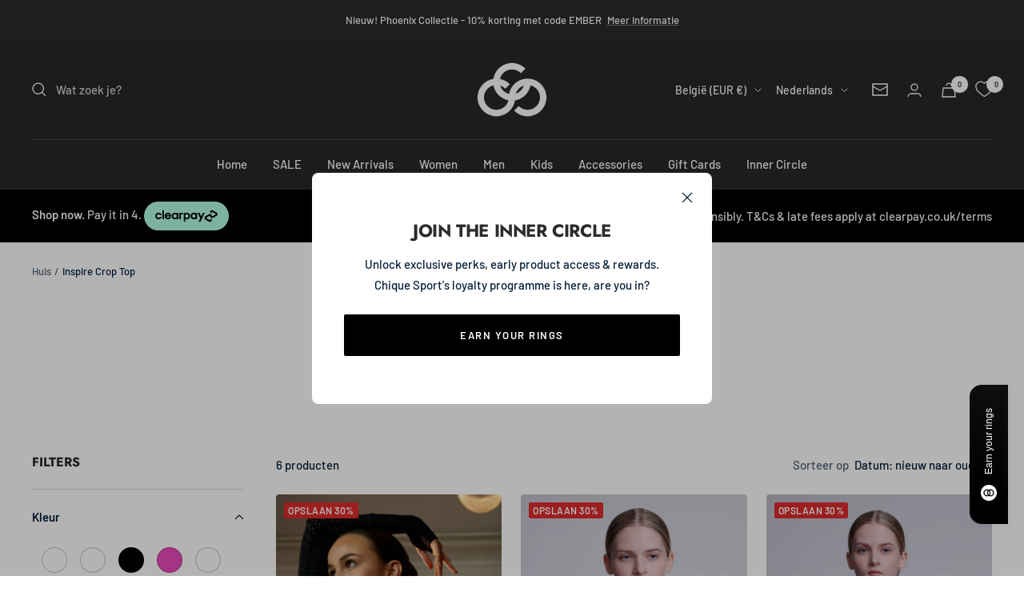

--- FILE ---
content_type: text/html; charset=utf-8
request_url: https://chiquesport.com/nl-be/collections/inspire-crop-top
body_size: 71876
content:
<!doctype html><html class="no-js" lang="nl" dir="ltr">
  <head>

<!-- Google Tag Manager -->
<script>(function(w,d,s,l,i){w[l]=w[l]||[];w[l].push({'gtm.start':
new Date().getTime(),event:'gtm.js'});var f=d.getElementsByTagName(s)[0],
j=d.createElement(s),dl=l!='dataLayer'?'&l='+l:'';j.async=true;j.src=
'https://www.googletagmanager.com/gtm.js?id='+i+dl;f.parentNode.insertBefore(j,f);
})(window,document,'script','dataLayer','GTM-NN927VH');</script>
<!-- End Google Tag Manager -->
    
    <meta charset="utf-8">
    <meta name="viewport" content="width=device-width, initial-scale=1.0, height=device-height, minimum-scale=1.0, maximum-scale=1.0">
    <meta name="theme-color" content="#282828">

    <title>Inspire Crop Top</title><link rel="canonical" href="https://chiquesport.com/nl-be/collections/inspire-crop-top"><link rel="shortcut icon" href="//chiquesport.com/cdn/shop/files/favicon01_be192649-62a6-4ffd-930e-adced7d3232f_96x96.png?v=1657022501" type="image/png"><link rel="preconnect" href="https://cdn.shopify.com">
    <link rel="dns-prefetch" href="https://productreviews.shopifycdn.com">
    <link rel="dns-prefetch" href="https://www.google-analytics.com">

<style>
  @import url('https://cdn.jsdelivr.net/npm/@splidejs/splide@4.1.4/dist/css/splide.min.css');

  /* your custom slider styles below */
</style><link rel="preconnect" href="https://fonts.shopifycdn.com" crossorigin><link rel="preload" as="style" href="//chiquesport.com/cdn/shop/t/254/assets/theme.css?v=146673055814979102491763378013">
    <link rel="preload" as="script" href="//chiquesport.com/cdn/shop/t/254/assets/vendor.js?v=31715688253868339281763378016">
    <link rel="preload" as="script" href="//chiquesport.com/cdn/shop/t/254/assets/theme.js?v=101739255672353101441763378015"><meta property="og:type" content="website">
  <meta property="og:title" content="Inspire Crop Top"><meta property="og:image" content="http://chiquesport.com/cdn/shop/files/Chique-Sport-Logo-Small-B.png?v=1659429632">
  <meta property="og:image:secure_url" content="https://chiquesport.com/cdn/shop/files/Chique-Sport-Logo-Small-B.png?v=1659429632">
  <meta property="og:image:width" content="1200">
  <meta property="og:image:height" content="628"><meta property="og:url" content="https://chiquesport.com/nl-be/collections/inspire-crop-top">
<meta property="og:site_name" content="Chique Sport"><meta name="twitter:card" content="summary"><meta name="twitter:title" content="Inspire Crop Top">
  <meta name="twitter:description" content=""><meta name="twitter:image" content="https://chiquesport.com/cdn/shop/files/Chique-Sport-Logo-Small-B_1200x1200_crop_center.png?v=1659429632">
  <meta name="twitter:image:alt" content="">
    


  <script type="application/ld+json">
  {
    "@context": "https://schema.org",
    "@type": "BreadcrumbList",
  "itemListElement": [{
      "@type": "ListItem",
      "position": 1,
      "name": "Huis",
      "item": "https://chiquesport.com"
    },{
          "@type": "ListItem",
          "position": 2,
          "name": "Inspire Crop Top",
          "item": "https://chiquesport.com/nl-be/collections/inspire-crop-top"
        }]
  }
  </script>


    <link rel="preload" href="//chiquesport.com/cdn/fonts/jost/jost_n7.921dc18c13fa0b0c94c5e2517ffe06139c3615a3.woff2" as="font" type="font/woff2" crossorigin><link rel="preload" href="//chiquesport.com/cdn/fonts/barlow/barlow_n5.a193a1990790eba0cc5cca569d23799830e90f07.woff2" as="font" type="font/woff2" crossorigin><style>
  /* Typography (heading) */
  @font-face {
  font-family: Jost;
  font-weight: 700;
  font-style: normal;
  font-display: swap;
  src: url("//chiquesport.com/cdn/fonts/jost/jost_n7.921dc18c13fa0b0c94c5e2517ffe06139c3615a3.woff2") format("woff2"),
       url("//chiquesport.com/cdn/fonts/jost/jost_n7.cbfc16c98c1e195f46c536e775e4e959c5f2f22b.woff") format("woff");
}

@font-face {
  font-family: Jost;
  font-weight: 700;
  font-style: italic;
  font-display: swap;
  src: url("//chiquesport.com/cdn/fonts/jost/jost_i7.d8201b854e41e19d7ed9b1a31fe4fe71deea6d3f.woff2") format("woff2"),
       url("//chiquesport.com/cdn/fonts/jost/jost_i7.eae515c34e26b6c853efddc3fc0c552e0de63757.woff") format("woff");
}

/* Typography (body) */
  @font-face {
  font-family: Barlow;
  font-weight: 500;
  font-style: normal;
  font-display: swap;
  src: url("//chiquesport.com/cdn/fonts/barlow/barlow_n5.a193a1990790eba0cc5cca569d23799830e90f07.woff2") format("woff2"),
       url("//chiquesport.com/cdn/fonts/barlow/barlow_n5.ae31c82169b1dc0715609b8cc6a610b917808358.woff") format("woff");
}

@font-face {
  font-family: Barlow;
  font-weight: 500;
  font-style: italic;
  font-display: swap;
  src: url("//chiquesport.com/cdn/fonts/barlow/barlow_i5.714d58286997b65cd479af615cfa9bb0a117a573.woff2") format("woff2"),
       url("//chiquesport.com/cdn/fonts/barlow/barlow_i5.0120f77e6447d3b5df4bbec8ad8c2d029d87fb21.woff") format("woff");
}

@font-face {
  font-family: Barlow;
  font-weight: 600;
  font-style: normal;
  font-display: swap;
  src: url("//chiquesport.com/cdn/fonts/barlow/barlow_n6.329f582a81f63f125e63c20a5a80ae9477df68e1.woff2") format("woff2"),
       url("//chiquesport.com/cdn/fonts/barlow/barlow_n6.0163402e36247bcb8b02716880d0b39568412e9e.woff") format("woff");
}

@font-face {
  font-family: Barlow;
  font-weight: 600;
  font-style: italic;
  font-display: swap;
  src: url("//chiquesport.com/cdn/fonts/barlow/barlow_i6.5a22bd20fb27bad4d7674cc6e666fb9c77d813bb.woff2") format("woff2"),
       url("//chiquesport.com/cdn/fonts/barlow/barlow_i6.1c8787fcb59f3add01a87f21b38c7ef797e3b3a1.woff") format("woff");
}

:root {--heading-color: 44, 44, 44;
    --text-color: 5, 30, 56;
    --background: 255, 255, 255;
    --secondary-background: 245, 245, 245;
    --border-color: 218, 221, 225;
    --border-color-darker: 155, 165, 175;
    --success-color: 60, 110, 113;
    --success-background: 216, 226, 227;
    --error-color: 222, 42, 42;
    --error-background: 253, 240, 240;
    --primary-button-background: 0, 0, 0;
    --primary-button-text-color: 255, 255, 255;
    --secondary-button-background: 223, 223, 223;
    --secondary-button-text-color: 46, 46, 46;
    --product-star-rating: 246, 164, 41;
    --product-on-sale-accent: 222, 43, 43;
    --product-sold-out-accent: 91, 91, 91;
    --product-custom-label-background: 5, 30, 56;
    --product-custom-label-text-color: 255, 255, 255;
    --product-custom-label-2-background: 46, 158, 123;
    --product-custom-label-2-text-color: 255, 255, 255;
    --product-low-stock-text-color: 222, 43, 43;
    --product-in-stock-text-color: 46, 158, 123;
    --loading-bar-background: 5, 30, 56;

    /* We duplicate some "base" colors as root colors, which is useful to use on drawer elements or popover without. Those should not be overridden to avoid issues */
    --root-heading-color: 44, 44, 44;
    --root-text-color: 5, 30, 56;
    --root-background: 255, 255, 255;
    --root-border-color: 218, 221, 225;
    --root-primary-button-background: 0, 0, 0;
    --root-primary-button-text-color: 255, 255, 255;

    --base-font-size: 15px;
    --heading-font-family: Jost, sans-serif;
    --heading-font-weight: 700;
    --heading-font-style: normal;
    --heading-text-transform: uppercase;
    --text-font-family: Barlow, sans-serif;
    --text-font-weight: 500;
    --text-font-style: normal;
    --text-font-bold-weight: 600;

    /* Typography (font size) */
    --heading-xxsmall-font-size: 10px;
    --heading-xsmall-font-size: 10px;
    --heading-small-font-size: 11px;
    --heading-large-font-size: 32px;
    --heading-h1-font-size: 32px;
    --heading-h2-font-size: 28px;
    --heading-h3-font-size: 26px;
    --heading-h4-font-size: 22px;
    --heading-h5-font-size: 18px;
    --heading-h6-font-size: 16px;

    /* Control the look and feel of the theme by changing radius of various elements */
    --button-border-radius: 2px;
    --block-border-radius: 8px;
    --block-border-radius-reduced: 4px;
    --color-swatch-border-radius: 100%;

    /* Button size */
    --button-height: 48px;
    --button-small-height: 40px;

    /* Form related */
    --form-input-field-height: 48px;
    --form-input-gap: 16px;
    --form-submit-margin: 24px;

    /* Product listing related variables */
    --product-list-block-spacing: 32px;

    /* Video related */
    --play-button-background: 255, 255, 255;
    --play-button-arrow: 5, 30, 56;

    /* RTL support */
    --transform-logical-flip: 1;
    --transform-origin-start: left;
    --transform-origin-end: right;

    /* Other */
    --zoom-cursor-svg-url: url(//chiquesport.com/cdn/shop/t/254/assets/zoom-cursor.svg?v=50662586671829497341763378104);
    --arrow-right-svg-url: url(//chiquesport.com/cdn/shop/t/254/assets/arrow-right.svg?v=144372745854132099791763378104);
    --arrow-left-svg-url: url(//chiquesport.com/cdn/shop/t/254/assets/arrow-left.svg?v=15186622917508493831763378104);

    /* Some useful variables that we can reuse in our CSS. Some explanation are needed for some of them:
       - container-max-width-minus-gutters: represents the container max width without the edge gutters
       - container-outer-width: considering the screen width, represent all the space outside the container
       - container-outer-margin: same as container-outer-width but get set to 0 inside a container
       - container-inner-width: the effective space inside the container (minus gutters)
       - grid-column-width: represents the width of a single column of the grid
       - vertical-breather: this is a variable that defines the global "spacing" between sections, and inside the section
                            to create some "breath" and minimum spacing
     */
    --container-max-width: 1600px;
    --container-gutter: 24px;
    --container-max-width-minus-gutters: calc(var(--container-max-width) - (var(--container-gutter)) * 2);
    --container-outer-width: max(calc((100vw - var(--container-max-width-minus-gutters)) / 2), var(--container-gutter));
    --container-outer-margin: var(--container-outer-width);
    --container-inner-width: calc(100vw - var(--container-outer-width) * 2);

    --grid-column-count: 10;
    --grid-gap: 24px;
    --grid-column-width: calc((100vw - var(--container-outer-width) * 2 - var(--grid-gap) * (var(--grid-column-count) - 1)) / var(--grid-column-count));

    --vertical-breather: 36px;
    --vertical-breather-tight: 36px;

    /* Shopify related variables */
    --payment-terms-background-color: #ffffff;
  }

  @media screen and (min-width: 741px) {
    :root {
      --container-gutter: 40px;
      --grid-column-count: 20;
      --vertical-breather: 48px;
      --vertical-breather-tight: 48px;

      /* Typography (font size) */
      --heading-xsmall-font-size: 11px;
      --heading-small-font-size: 12px;
      --heading-large-font-size: 48px;
      --heading-h1-font-size: 48px;
      --heading-h2-font-size: 36px;
      --heading-h3-font-size: 30px;
      --heading-h4-font-size: 22px;
      --heading-h5-font-size: 18px;
      --heading-h6-font-size: 16px;

      /* Form related */
      --form-input-field-height: 52px;
      --form-submit-margin: 32px;

      /* Button size */
      --button-height: 52px;
      --button-small-height: 44px;
    }
  }

  @media screen and (min-width: 1200px) {
    :root {
      --vertical-breather: 64px;
      --vertical-breather-tight: 48px;
      --product-list-block-spacing: 48px;

      /* Typography */
      --heading-large-font-size: 58px;
      --heading-h1-font-size: 50px;
      --heading-h2-font-size: 44px;
      --heading-h3-font-size: 32px;
      --heading-h4-font-size: 26px;
      --heading-h5-font-size: 22px;
      --heading-h6-font-size: 16px;
    }
  }

  @media screen and (min-width: 1600px) {
    :root {
      --vertical-breather: 64px;
      --vertical-breather-tight: 48px;
    }
  }
</style>
    <script>
  // This allows to expose several variables to the global scope, to be used in scripts
  window.themeVariables = {
    settings: {
      direction: "ltr",
      pageType: "collection",
      cartCount: 0,
      moneyFormat: "€{{amount_with_comma_separator}}",
      moneyWithCurrencyFormat: "€{{amount_with_comma_separator}} EUR",
      showVendor: false,
      discountMode: "percentage",
      currencyCodeEnabled: false,
      cartType: "drawer",
      cartCurrency: "EUR",
      mobileZoomFactor: 2.5
    },

    routes: {
      host: "chiquesport.com",
      rootUrl: "\/nl-be",
      rootUrlWithoutSlash: "\/nl-be",
      cartUrl: "\/nl-be\/cart",
      cartAddUrl: "\/nl-be\/cart\/add",
      cartChangeUrl: "\/nl-be\/cart\/change",
      searchUrl: "\/nl-be\/search",
      predictiveSearchUrl: "\/nl-be\/search\/suggest",
      productRecommendationsUrl: "\/nl-be\/recommendations\/products"
    },

    strings: {
      accessibilityDelete: "Verwijderen",
      accessibilityClose: "Dichtbij",
      collectionSoldOut: "Uitverkocht",
      collectionDiscount: "Opslaan @savings@",
      productSalePrice: "Verkoopprijs",
      productRegularPrice: "Normale prijs",
      productFormUnavailable: "Niet beschikbaar",
      productFormSoldOut: "Uitverkocht",
      productFormPreOrder: "Voorafgaande bestelling",
      productFormAddToCart: "Voeg toe aan winkelkar",
      searchNoResults: "Er zijn geen resultaten gevonden.",
      searchNewSearch: "Nieuwe zoekopdracht",
      searchProducts: "Producten",
      searchArticles: "logboek",
      searchPages: "Pagina\u0026#39;s",
      searchCollections: "Collecties",
      cartViewCart: "Bekijk winkelwagen",
      cartItemAdded: "Artikel toegevoegd aan uw winkelwagen!",
      cartItemAddedShort: "Toegevoegd aan uw winkelwagen!",
      cartAddOrderNote: "Bestelnotitie toevoegen",
      cartEditOrderNote: "Bestellingsnotitie bewerken",
      shippingEstimatorNoResults: "Sorry, we verzenden niet naar uw adres.",
      shippingEstimatorOneResult: "Er is één verzendtarief voor uw adres:",
      shippingEstimatorMultipleResults: "Er zijn verschillende verzendkosten voor uw adres:",
      shippingEstimatorError: "Er zijn een of meer fouten opgetreden bij het ophalen van verzendtarieven:"
    },

    libs: {
      flickity: "\/\/chiquesport.com\/cdn\/shop\/t\/254\/assets\/flickity.js?v=176646718982628074891763378007",
      photoswipe: "\/\/chiquesport.com\/cdn\/shop\/t\/254\/assets\/photoswipe.js?v=132268647426145925301763378011",
      qrCode: "\/\/chiquesport.com\/cdn\/shopifycloud\/storefront\/assets\/themes_support\/vendor\/qrcode-3f2b403b.js"
    },

    breakpoints: {
      phone: 'screen and (max-width: 740px)',
      tablet: 'screen and (min-width: 741px) and (max-width: 999px)',
      tabletAndUp: 'screen and (min-width: 741px)',
      pocket: 'screen and (max-width: 999px)',
      lap: 'screen and (min-width: 1000px) and (max-width: 1199px)',
      lapAndUp: 'screen and (min-width: 1000px)',
      desktop: 'screen and (min-width: 1200px)',
      wide: 'screen and (min-width: 1400px)'
    }
  };

  window.addEventListener('pageshow', async () => {
    const cartContent = await (await fetch(`${window.themeVariables.routes.cartUrl}.js`, {cache: 'reload'})).json();
    document.documentElement.dispatchEvent(new CustomEvent('cart:refresh', {detail: {cart: cartContent}}));
  });

  if ('noModule' in HTMLScriptElement.prototype) {
    // Old browsers (like IE) that does not support module will be considered as if not executing JS at all
    document.documentElement.className = document.documentElement.className.replace('no-js', 'js');

    requestAnimationFrame(() => {
      const viewportHeight = (window.visualViewport ? window.visualViewport.height : document.documentElement.clientHeight);
      document.documentElement.style.setProperty('--window-height',viewportHeight + 'px');
    });
  }</script>

    <link rel="stylesheet" href="//chiquesport.com/cdn/shop/t/254/assets/theme.css?v=146673055814979102491763378013">

    <script src="//chiquesport.com/cdn/shop/t/254/assets/vendor.js?v=31715688253868339281763378016" defer></script>
    <script src="//chiquesport.com/cdn/shop/t/254/assets/theme.js?v=101739255672353101441763378015" defer></script>
    <script src="//chiquesport.com/cdn/shop/t/254/assets/custom.js?v=167639537848865775061763378006" defer></script>
    <script src="//chiquesport.com/cdn/shop/t/254/assets/jquery.min.js?v=158417595810649192771763378008" ></script><meta name="google-site-verification" content="isIIPYjwwPj2tIHnjYX0JYbCQQPmLxrHpUwjun_Xv8U" />

    <script>window.performance && window.performance.mark && window.performance.mark('shopify.content_for_header.start');</script><meta name="facebook-domain-verification" content="4rxmg16p5eaj4ke0svr7ahuu3j9tle">
<meta id="shopify-digital-wallet" name="shopify-digital-wallet" content="/12569123/digital_wallets/dialog">
<meta name="shopify-checkout-api-token" content="930d37bd8431cc73b4478bdc48c140e7">
<meta id="in-context-paypal-metadata" data-shop-id="12569123" data-venmo-supported="false" data-environment="production" data-locale="nl_NL" data-paypal-v4="true" data-currency="EUR">
<link rel="alternate" type="application/atom+xml" title="Feed" href="/nl-be/collections/inspire-crop-top.atom" />
<link rel="alternate" hreflang="x-default" href="https://chiquesport.com/collections/inspire-crop-top">
<link rel="alternate" hreflang="en" href="https://chiquesport.com/collections/inspire-crop-top">
<link rel="alternate" hreflang="it-IT" href="https://chiquesport.com/it-it/collections/inspire-crop-top">
<link rel="alternate" hreflang="de-DE" href="https://chiquesport.com/de-de/collections/inspire-crop-top">
<link rel="alternate" hreflang="nl-NL" href="https://chiquesport.com/nl-nl/collections/inspire-crop-top">
<link rel="alternate" hreflang="nl-BE" href="https://chiquesport.com/nl-be/collections/inspire-crop-top">
<link rel="alternate" hreflang="de-BE" href="https://chiquesport.com/de-be/collections/inspire-crop-top">
<link rel="alternate" hreflang="fr-BE" href="https://chiquesport.com/fr-be/collections/inspire-crop-top">
<link rel="alternate" hreflang="fr-FR" href="https://chiquesport.com/fr-fr/collections/inspire-crop-top">
<link rel="alternate" hreflang="fi-FI" href="https://chiquesport.com/fi-fi/collections/inspire-crop-top">
<link rel="alternate" type="application/json+oembed" href="https://chiquesport.com/nl-be/collections/inspire-crop-top.oembed">
<script async="async" src="/checkouts/internal/preloads.js?locale=nl-BE"></script>
<link rel="preconnect" href="https://shop.app" crossorigin="anonymous">
<script async="async" src="https://shop.app/checkouts/internal/preloads.js?locale=nl-BE&shop_id=12569123" crossorigin="anonymous"></script>
<script id="apple-pay-shop-capabilities" type="application/json">{"shopId":12569123,"countryCode":"GB","currencyCode":"EUR","merchantCapabilities":["supports3DS"],"merchantId":"gid:\/\/shopify\/Shop\/12569123","merchantName":"Chique Sport","requiredBillingContactFields":["postalAddress","email","phone"],"requiredShippingContactFields":["postalAddress","email","phone"],"shippingType":"shipping","supportedNetworks":["visa","maestro","masterCard","amex","discover","elo"],"total":{"type":"pending","label":"Chique Sport","amount":"1.00"},"shopifyPaymentsEnabled":true,"supportsSubscriptions":true}</script>
<script id="shopify-features" type="application/json">{"accessToken":"930d37bd8431cc73b4478bdc48c140e7","betas":["rich-media-storefront-analytics"],"domain":"chiquesport.com","predictiveSearch":true,"shopId":12569123,"locale":"nl"}</script>
<script>var Shopify = Shopify || {};
Shopify.shop = "chique-sport.myshopify.com";
Shopify.locale = "nl";
Shopify.currency = {"active":"EUR","rate":"1.1781306"};
Shopify.country = "BE";
Shopify.theme = {"name":"BLACK FRIDAY 2025","id":182467297665,"schema_name":"Focal","schema_version":"10.0.0","theme_store_id":714,"role":"main"};
Shopify.theme.handle = "null";
Shopify.theme.style = {"id":null,"handle":null};
Shopify.cdnHost = "chiquesport.com/cdn";
Shopify.routes = Shopify.routes || {};
Shopify.routes.root = "/nl-be/";</script>
<script type="module">!function(o){(o.Shopify=o.Shopify||{}).modules=!0}(window);</script>
<script>!function(o){function n(){var o=[];function n(){o.push(Array.prototype.slice.apply(arguments))}return n.q=o,n}var t=o.Shopify=o.Shopify||{};t.loadFeatures=n(),t.autoloadFeatures=n()}(window);</script>
<script>
  window.ShopifyPay = window.ShopifyPay || {};
  window.ShopifyPay.apiHost = "shop.app\/pay";
  window.ShopifyPay.redirectState = null;
</script>
<script id="shop-js-analytics" type="application/json">{"pageType":"collection"}</script>
<script defer="defer" async type="module" src="//chiquesport.com/cdn/shopifycloud/shop-js/modules/v2/client.init-shop-cart-sync_UynczhNm.nl.esm.js"></script>
<script defer="defer" async type="module" src="//chiquesport.com/cdn/shopifycloud/shop-js/modules/v2/chunk.common_DcaMryZs.esm.js"></script>
<script defer="defer" async type="module" src="//chiquesport.com/cdn/shopifycloud/shop-js/modules/v2/chunk.modal_BN20bkrG.esm.js"></script>
<script type="module">
  await import("//chiquesport.com/cdn/shopifycloud/shop-js/modules/v2/client.init-shop-cart-sync_UynczhNm.nl.esm.js");
await import("//chiquesport.com/cdn/shopifycloud/shop-js/modules/v2/chunk.common_DcaMryZs.esm.js");
await import("//chiquesport.com/cdn/shopifycloud/shop-js/modules/v2/chunk.modal_BN20bkrG.esm.js");

  window.Shopify.SignInWithShop?.initShopCartSync?.({"fedCMEnabled":true,"windoidEnabled":true});

</script>
<script>
  window.Shopify = window.Shopify || {};
  if (!window.Shopify.featureAssets) window.Shopify.featureAssets = {};
  window.Shopify.featureAssets['shop-js'] = {"shop-cart-sync":["modules/v2/client.shop-cart-sync_DLGgE1pD.nl.esm.js","modules/v2/chunk.common_DcaMryZs.esm.js","modules/v2/chunk.modal_BN20bkrG.esm.js"],"init-fed-cm":["modules/v2/client.init-fed-cm_B7MHgLso.nl.esm.js","modules/v2/chunk.common_DcaMryZs.esm.js","modules/v2/chunk.modal_BN20bkrG.esm.js"],"shop-toast-manager":["modules/v2/client.shop-toast-manager_CCdNiJf9.nl.esm.js","modules/v2/chunk.common_DcaMryZs.esm.js","modules/v2/chunk.modal_BN20bkrG.esm.js"],"init-shop-cart-sync":["modules/v2/client.init-shop-cart-sync_UynczhNm.nl.esm.js","modules/v2/chunk.common_DcaMryZs.esm.js","modules/v2/chunk.modal_BN20bkrG.esm.js"],"shop-button":["modules/v2/client.shop-button_CzHymRSq.nl.esm.js","modules/v2/chunk.common_DcaMryZs.esm.js","modules/v2/chunk.modal_BN20bkrG.esm.js"],"init-windoid":["modules/v2/client.init-windoid_BQuJSUEJ.nl.esm.js","modules/v2/chunk.common_DcaMryZs.esm.js","modules/v2/chunk.modal_BN20bkrG.esm.js"],"shop-cash-offers":["modules/v2/client.shop-cash-offers_BCrb2rSp.nl.esm.js","modules/v2/chunk.common_DcaMryZs.esm.js","modules/v2/chunk.modal_BN20bkrG.esm.js"],"pay-button":["modules/v2/client.pay-button_cdFtBGgT.nl.esm.js","modules/v2/chunk.common_DcaMryZs.esm.js","modules/v2/chunk.modal_BN20bkrG.esm.js"],"init-customer-accounts":["modules/v2/client.init-customer-accounts_UJMhGRdr.nl.esm.js","modules/v2/client.shop-login-button_BPIC_Y0L.nl.esm.js","modules/v2/chunk.common_DcaMryZs.esm.js","modules/v2/chunk.modal_BN20bkrG.esm.js"],"avatar":["modules/v2/client.avatar_BTnouDA3.nl.esm.js"],"checkout-modal":["modules/v2/client.checkout-modal_C4-Riuy0.nl.esm.js","modules/v2/chunk.common_DcaMryZs.esm.js","modules/v2/chunk.modal_BN20bkrG.esm.js"],"init-shop-for-new-customer-accounts":["modules/v2/client.init-shop-for-new-customer-accounts_DEbh1KMf.nl.esm.js","modules/v2/client.shop-login-button_BPIC_Y0L.nl.esm.js","modules/v2/chunk.common_DcaMryZs.esm.js","modules/v2/chunk.modal_BN20bkrG.esm.js"],"init-customer-accounts-sign-up":["modules/v2/client.init-customer-accounts-sign-up_Dy_W5xqF.nl.esm.js","modules/v2/client.shop-login-button_BPIC_Y0L.nl.esm.js","modules/v2/chunk.common_DcaMryZs.esm.js","modules/v2/chunk.modal_BN20bkrG.esm.js"],"init-shop-email-lookup-coordinator":["modules/v2/client.init-shop-email-lookup-coordinator_Cdzw34WI.nl.esm.js","modules/v2/chunk.common_DcaMryZs.esm.js","modules/v2/chunk.modal_BN20bkrG.esm.js"],"shop-follow-button":["modules/v2/client.shop-follow-button_ayUhRovB.nl.esm.js","modules/v2/chunk.common_DcaMryZs.esm.js","modules/v2/chunk.modal_BN20bkrG.esm.js"],"shop-login-button":["modules/v2/client.shop-login-button_BPIC_Y0L.nl.esm.js","modules/v2/chunk.common_DcaMryZs.esm.js","modules/v2/chunk.modal_BN20bkrG.esm.js"],"shop-login":["modules/v2/client.shop-login_BhsFQ0K1.nl.esm.js","modules/v2/chunk.common_DcaMryZs.esm.js","modules/v2/chunk.modal_BN20bkrG.esm.js"],"lead-capture":["modules/v2/client.lead-capture_bNuYTbSU.nl.esm.js","modules/v2/chunk.common_DcaMryZs.esm.js","modules/v2/chunk.modal_BN20bkrG.esm.js"],"payment-terms":["modules/v2/client.payment-terms_D75VKeBX.nl.esm.js","modules/v2/chunk.common_DcaMryZs.esm.js","modules/v2/chunk.modal_BN20bkrG.esm.js"]};
</script>
<script>(function() {
  var isLoaded = false;
  function asyncLoad() {
    if (isLoaded) return;
    isLoaded = true;
    var urls = ["https:\/\/s3-us-west-2.amazonaws.com\/da-restock\/da-restock.js?shop=chique-sport.myshopify.com","\/\/code.tidio.co\/spbxold2dij5fnhygoidbgkbhl0eblws.js?shop=chique-sport.myshopify.com","\/\/cdn.shopify.com\/proxy\/3d6321649710adddbb52a72894aefd10248b2cea26ed89eae16e8725f4b01b02\/api.goaffpro.com\/loader.js?shop=chique-sport.myshopify.com\u0026sp-cache-control=cHVibGljLCBtYXgtYWdlPTkwMA","https:\/\/cdn.shopify.com\/s\/files\/1\/1256\/9123\/t\/106\/assets\/globo.formbuilder.init.js?v=1651668005\u0026shop=chique-sport.myshopify.com","https:\/\/cdn.zigpoll.com\/zigpoll-shopify-embed.js?accountId=630600e892ef800bb8affa22\u0026shop=chique-sport.myshopify.com","https:\/\/cdn.shopify.com\/s\/files\/1\/1256\/9123\/t\/188\/assets\/booster_eu_cookie_12569123.js?v=1704717714\u0026shop=chique-sport.myshopify.com","https:\/\/size-guides.esc-apps-cdn.com\/1739186674-app.chique-sport.myshopify.com.js?shop=chique-sport.myshopify.com"];
    for (var i = 0; i < urls.length; i++) {
      var s = document.createElement('script');
      s.type = 'text/javascript';
      s.async = true;
      s.src = urls[i];
      var x = document.getElementsByTagName('script')[0];
      x.parentNode.insertBefore(s, x);
    }
  };
  if(window.attachEvent) {
    window.attachEvent('onload', asyncLoad);
  } else {
    window.addEventListener('load', asyncLoad, false);
  }
})();</script>
<script id="__st">var __st={"a":12569123,"offset":0,"reqid":"40ecccaa-1179-449b-8371-af0242263be8-1769630754","pageurl":"chiquesport.com\/nl-be\/collections\/inspire-crop-top","u":"84d188fb9779","p":"collection","rtyp":"collection","rid":399680012504};</script>
<script>window.ShopifyPaypalV4VisibilityTracking = true;</script>
<script id="captcha-bootstrap">!function(){'use strict';const t='contact',e='account',n='new_comment',o=[[t,t],['blogs',n],['comments',n],[t,'customer']],c=[[e,'customer_login'],[e,'guest_login'],[e,'recover_customer_password'],[e,'create_customer']],r=t=>t.map((([t,e])=>`form[action*='/${t}']:not([data-nocaptcha='true']) input[name='form_type'][value='${e}']`)).join(','),a=t=>()=>t?[...document.querySelectorAll(t)].map((t=>t.form)):[];function s(){const t=[...o],e=r(t);return a(e)}const i='password',u='form_key',d=['recaptcha-v3-token','g-recaptcha-response','h-captcha-response',i],f=()=>{try{return window.sessionStorage}catch{return}},m='__shopify_v',_=t=>t.elements[u];function p(t,e,n=!1){try{const o=window.sessionStorage,c=JSON.parse(o.getItem(e)),{data:r}=function(t){const{data:e,action:n}=t;return t[m]||n?{data:e,action:n}:{data:t,action:n}}(c);for(const[e,n]of Object.entries(r))t.elements[e]&&(t.elements[e].value=n);n&&o.removeItem(e)}catch(o){console.error('form repopulation failed',{error:o})}}const l='form_type',E='cptcha';function T(t){t.dataset[E]=!0}const w=window,h=w.document,L='Shopify',v='ce_forms',y='captcha';let A=!1;((t,e)=>{const n=(g='f06e6c50-85a8-45c8-87d0-21a2b65856fe',I='https://cdn.shopify.com/shopifycloud/storefront-forms-hcaptcha/ce_storefront_forms_captcha_hcaptcha.v1.5.2.iife.js',D={infoText:'Beschermd door hCaptcha',privacyText:'Privacy',termsText:'Voorwaarden'},(t,e,n)=>{const o=w[L][v],c=o.bindForm;if(c)return c(t,g,e,D).then(n);var r;o.q.push([[t,g,e,D],n]),r=I,A||(h.body.append(Object.assign(h.createElement('script'),{id:'captcha-provider',async:!0,src:r})),A=!0)});var g,I,D;w[L]=w[L]||{},w[L][v]=w[L][v]||{},w[L][v].q=[],w[L][y]=w[L][y]||{},w[L][y].protect=function(t,e){n(t,void 0,e),T(t)},Object.freeze(w[L][y]),function(t,e,n,w,h,L){const[v,y,A,g]=function(t,e,n){const i=e?o:[],u=t?c:[],d=[...i,...u],f=r(d),m=r(i),_=r(d.filter((([t,e])=>n.includes(e))));return[a(f),a(m),a(_),s()]}(w,h,L),I=t=>{const e=t.target;return e instanceof HTMLFormElement?e:e&&e.form},D=t=>v().includes(t);t.addEventListener('submit',(t=>{const e=I(t);if(!e)return;const n=D(e)&&!e.dataset.hcaptchaBound&&!e.dataset.recaptchaBound,o=_(e),c=g().includes(e)&&(!o||!o.value);(n||c)&&t.preventDefault(),c&&!n&&(function(t){try{if(!f())return;!function(t){const e=f();if(!e)return;const n=_(t);if(!n)return;const o=n.value;o&&e.removeItem(o)}(t);const e=Array.from(Array(32),(()=>Math.random().toString(36)[2])).join('');!function(t,e){_(t)||t.append(Object.assign(document.createElement('input'),{type:'hidden',name:u})),t.elements[u].value=e}(t,e),function(t,e){const n=f();if(!n)return;const o=[...t.querySelectorAll(`input[type='${i}']`)].map((({name:t})=>t)),c=[...d,...o],r={};for(const[a,s]of new FormData(t).entries())c.includes(a)||(r[a]=s);n.setItem(e,JSON.stringify({[m]:1,action:t.action,data:r}))}(t,e)}catch(e){console.error('failed to persist form',e)}}(e),e.submit())}));const S=(t,e)=>{t&&!t.dataset[E]&&(n(t,e.some((e=>e===t))),T(t))};for(const o of['focusin','change'])t.addEventListener(o,(t=>{const e=I(t);D(e)&&S(e,y())}));const B=e.get('form_key'),M=e.get(l),P=B&&M;t.addEventListener('DOMContentLoaded',(()=>{const t=y();if(P)for(const e of t)e.elements[l].value===M&&p(e,B);[...new Set([...A(),...v().filter((t=>'true'===t.dataset.shopifyCaptcha))])].forEach((e=>S(e,t)))}))}(h,new URLSearchParams(w.location.search),n,t,e,['guest_login'])})(!0,!0)}();</script>
<script integrity="sha256-4kQ18oKyAcykRKYeNunJcIwy7WH5gtpwJnB7kiuLZ1E=" data-source-attribution="shopify.loadfeatures" defer="defer" src="//chiquesport.com/cdn/shopifycloud/storefront/assets/storefront/load_feature-a0a9edcb.js" crossorigin="anonymous"></script>
<script crossorigin="anonymous" defer="defer" src="//chiquesport.com/cdn/shopifycloud/storefront/assets/shopify_pay/storefront-65b4c6d7.js?v=20250812"></script>
<script data-source-attribution="shopify.dynamic_checkout.dynamic.init">var Shopify=Shopify||{};Shopify.PaymentButton=Shopify.PaymentButton||{isStorefrontPortableWallets:!0,init:function(){window.Shopify.PaymentButton.init=function(){};var t=document.createElement("script");t.src="https://chiquesport.com/cdn/shopifycloud/portable-wallets/latest/portable-wallets.nl.js",t.type="module",document.head.appendChild(t)}};
</script>
<script data-source-attribution="shopify.dynamic_checkout.buyer_consent">
  function portableWalletsHideBuyerConsent(e){var t=document.getElementById("shopify-buyer-consent"),n=document.getElementById("shopify-subscription-policy-button");t&&n&&(t.classList.add("hidden"),t.setAttribute("aria-hidden","true"),n.removeEventListener("click",e))}function portableWalletsShowBuyerConsent(e){var t=document.getElementById("shopify-buyer-consent"),n=document.getElementById("shopify-subscription-policy-button");t&&n&&(t.classList.remove("hidden"),t.removeAttribute("aria-hidden"),n.addEventListener("click",e))}window.Shopify?.PaymentButton&&(window.Shopify.PaymentButton.hideBuyerConsent=portableWalletsHideBuyerConsent,window.Shopify.PaymentButton.showBuyerConsent=portableWalletsShowBuyerConsent);
</script>
<script data-source-attribution="shopify.dynamic_checkout.cart.bootstrap">document.addEventListener("DOMContentLoaded",(function(){function t(){return document.querySelector("shopify-accelerated-checkout-cart, shopify-accelerated-checkout")}if(t())Shopify.PaymentButton.init();else{new MutationObserver((function(e,n){t()&&(Shopify.PaymentButton.init(),n.disconnect())})).observe(document.body,{childList:!0,subtree:!0})}}));
</script>
<script id='scb4127' type='text/javascript' async='' src='https://chiquesport.com/cdn/shopifycloud/privacy-banner/storefront-banner.js'></script><link id="shopify-accelerated-checkout-styles" rel="stylesheet" media="screen" href="https://chiquesport.com/cdn/shopifycloud/portable-wallets/latest/accelerated-checkout-backwards-compat.css" crossorigin="anonymous">
<style id="shopify-accelerated-checkout-cart">
        #shopify-buyer-consent {
  margin-top: 1em;
  display: inline-block;
  width: 100%;
}

#shopify-buyer-consent.hidden {
  display: none;
}

#shopify-subscription-policy-button {
  background: none;
  border: none;
  padding: 0;
  text-decoration: underline;
  font-size: inherit;
  cursor: pointer;
}

#shopify-subscription-policy-button::before {
  box-shadow: none;
}

      </style>

<script>window.performance && window.performance.mark && window.performance.mark('shopify.content_for_header.end');</script>
  
<script>
    
    
    
    
    
    var gsf_conversion_data = {page_type : 'category', event : 'view_item_list', data : {product_data : [{variant_id : 45152470073560, product_id : 8440635195608, name : "Inspire Crop Top in Amethist", price : "61.95", currency : "GBP", sku : "C4DTS02LI-XS", brand : "Chique Sport", variant : "Amethist / XS - 34", category : "Women", quantity : "26" }, {variant_id : 44243853541592, product_id : 8138975707352, name : "Inspire Crop Top in Fuchsia", price : "61.95", currency : "GBP", sku : "C4DTS02FU-XS", brand : "Chique Sport", variant : "Fuchsia / XS - 34", category : "Women", quantity : "27" }, {variant_id : 44243850330328, product_id : 8138974986456, name : "Inspire Crop Top in Nerts", price : "61.95", currency : "GBP", sku : "C4DTS02IL-XS", brand : "Chique Sport", variant : "Nerts / XS - 34", category : "Women", quantity : "25" }, {variant_id : 44243842171096, product_id : 8138972856536, name : "Inspire Crop Top in BES", price : "61.95", currency : "GBP", sku : "C4DTS02AL-XS", brand : "Chique Sport", variant : "BES / XS - 34", category : "Women", quantity : "33" }], total_price :"247.80", shop_currency : "EUR", collection_id : "399680012504", collection_name : "Inspire Crop Top" }};
    
</script>
<script>window.is_hulkpo_installed=true</script>
<!-- BEGIN app block: shopify://apps/klaviyo-email-marketing-sms/blocks/klaviyo-onsite-embed/2632fe16-c075-4321-a88b-50b567f42507 -->












  <script async src="https://static.klaviyo.com/onsite/js/UVtacw/klaviyo.js?company_id=UVtacw"></script>
  <script>!function(){if(!window.klaviyo){window._klOnsite=window._klOnsite||[];try{window.klaviyo=new Proxy({},{get:function(n,i){return"push"===i?function(){var n;(n=window._klOnsite).push.apply(n,arguments)}:function(){for(var n=arguments.length,o=new Array(n),w=0;w<n;w++)o[w]=arguments[w];var t="function"==typeof o[o.length-1]?o.pop():void 0,e=new Promise((function(n){window._klOnsite.push([i].concat(o,[function(i){t&&t(i),n(i)}]))}));return e}}})}catch(n){window.klaviyo=window.klaviyo||[],window.klaviyo.push=function(){var n;(n=window._klOnsite).push.apply(n,arguments)}}}}();</script>

  




  <script>
    window.klaviyoReviewsProductDesignMode = false
  </script>



  <!-- BEGIN app snippet: customer-hub-data --><script>
  if (!window.customerHub) {
    window.customerHub = {};
  }
  window.customerHub.storefrontRoutes = {
    login: "/nl-be/account/login?return_url=%2F%23k-hub",
    register: "/nl-be/account/register?return_url=%2F%23k-hub",
    logout: "/nl-be/account/logout",
    profile: "/nl-be/account",
    addresses: "/nl-be/account/addresses",
  };
  
  window.customerHub.userId = null;
  
  window.customerHub.storeDomain = "chique-sport.myshopify.com";

  

  
    window.customerHub.storeLocale = {
        currentLanguage: 'nl',
        currentCountry: 'BE',
        availableLanguages: [
          
            {
              iso_code: 'nl',
              endonym_name: 'Nederlands'
            },
          
            {
              iso_code: 'de',
              endonym_name: 'Deutsch'
            },
          
            {
              iso_code: 'fr',
              endonym_name: 'français'
            }
          
        ],
        availableCountries: [
          
            {
              iso_code: 'AF',
              name: 'Afghanistan',
              currency_code: 'AFN'
            },
          
            {
              iso_code: 'AX',
              name: 'Åland',
              currency_code: 'EUR'
            },
          
            {
              iso_code: 'AL',
              name: 'Albanië',
              currency_code: 'ALL'
            },
          
            {
              iso_code: 'DZ',
              name: 'Algerije',
              currency_code: 'DZD'
            },
          
            {
              iso_code: 'AD',
              name: 'Andorra',
              currency_code: 'EUR'
            },
          
            {
              iso_code: 'AO',
              name: 'Angola',
              currency_code: 'GBP'
            },
          
            {
              iso_code: 'AI',
              name: 'Anguilla',
              currency_code: 'GBP'
            },
          
            {
              iso_code: 'AG',
              name: 'Antigua en Barbuda',
              currency_code: 'GBP'
            },
          
            {
              iso_code: 'AR',
              name: 'Argentinië',
              currency_code: 'GBP'
            },
          
            {
              iso_code: 'AM',
              name: 'Armenië',
              currency_code: 'GBP'
            },
          
            {
              iso_code: 'AW',
              name: 'Aruba',
              currency_code: 'GBP'
            },
          
            {
              iso_code: 'AC',
              name: 'Ascension',
              currency_code: 'GBP'
            },
          
            {
              iso_code: 'AU',
              name: 'Australië',
              currency_code: 'GBP'
            },
          
            {
              iso_code: 'AZ',
              name: 'Azerbeidzjan',
              currency_code: 'GBP'
            },
          
            {
              iso_code: 'BS',
              name: 'Bahama’s',
              currency_code: 'GBP'
            },
          
            {
              iso_code: 'BH',
              name: 'Bahrein',
              currency_code: 'GBP'
            },
          
            {
              iso_code: 'BD',
              name: 'Bangladesh',
              currency_code: 'GBP'
            },
          
            {
              iso_code: 'BB',
              name: 'Barbados',
              currency_code: 'GBP'
            },
          
            {
              iso_code: 'BY',
              name: 'Belarus',
              currency_code: 'GBP'
            },
          
            {
              iso_code: 'BE',
              name: 'België',
              currency_code: 'EUR'
            },
          
            {
              iso_code: 'BZ',
              name: 'Belize',
              currency_code: 'GBP'
            },
          
            {
              iso_code: 'BJ',
              name: 'Benin',
              currency_code: 'GBP'
            },
          
            {
              iso_code: 'BM',
              name: 'Bermuda',
              currency_code: 'GBP'
            },
          
            {
              iso_code: 'BT',
              name: 'Bhutan',
              currency_code: 'GBP'
            },
          
            {
              iso_code: 'BO',
              name: 'Bolivia',
              currency_code: 'GBP'
            },
          
            {
              iso_code: 'BA',
              name: 'Bosnië en Herzegovina',
              currency_code: 'GBP'
            },
          
            {
              iso_code: 'BW',
              name: 'Botswana',
              currency_code: 'GBP'
            },
          
            {
              iso_code: 'BR',
              name: 'Brazilië',
              currency_code: 'GBP'
            },
          
            {
              iso_code: 'IO',
              name: 'Brits Indische Oceaanterritorium',
              currency_code: 'GBP'
            },
          
            {
              iso_code: 'VG',
              name: 'Britse Maagdeneilanden',
              currency_code: 'GBP'
            },
          
            {
              iso_code: 'BN',
              name: 'Brunei',
              currency_code: 'GBP'
            },
          
            {
              iso_code: 'BG',
              name: 'Bulgarije',
              currency_code: 'GBP'
            },
          
            {
              iso_code: 'BF',
              name: 'Burkina Faso',
              currency_code: 'GBP'
            },
          
            {
              iso_code: 'BI',
              name: 'Burundi',
              currency_code: 'GBP'
            },
          
            {
              iso_code: 'KH',
              name: 'Cambodja',
              currency_code: 'GBP'
            },
          
            {
              iso_code: 'CA',
              name: 'Canada',
              currency_code: 'CAD'
            },
          
            {
              iso_code: 'BQ',
              name: 'Caribisch Nederland',
              currency_code: 'GBP'
            },
          
            {
              iso_code: 'CF',
              name: 'Centraal-Afrikaanse Republiek',
              currency_code: 'GBP'
            },
          
            {
              iso_code: 'CL',
              name: 'Chili',
              currency_code: 'GBP'
            },
          
            {
              iso_code: 'CN',
              name: 'China',
              currency_code: 'CNY'
            },
          
            {
              iso_code: 'CX',
              name: 'Christmaseiland',
              currency_code: 'GBP'
            },
          
            {
              iso_code: 'CC',
              name: 'Cocoseilanden',
              currency_code: 'GBP'
            },
          
            {
              iso_code: 'CO',
              name: 'Colombia',
              currency_code: 'GBP'
            },
          
            {
              iso_code: 'KM',
              name: 'Comoren',
              currency_code: 'GBP'
            },
          
            {
              iso_code: 'CG',
              name: 'Congo-Brazzaville',
              currency_code: 'GBP'
            },
          
            {
              iso_code: 'CD',
              name: 'Congo-Kinshasa',
              currency_code: 'GBP'
            },
          
            {
              iso_code: 'CK',
              name: 'Cookeilanden',
              currency_code: 'GBP'
            },
          
            {
              iso_code: 'CR',
              name: 'Costa Rica',
              currency_code: 'GBP'
            },
          
            {
              iso_code: 'CW',
              name: 'Curaçao',
              currency_code: 'GBP'
            },
          
            {
              iso_code: 'CY',
              name: 'Cyprus',
              currency_code: 'EUR'
            },
          
            {
              iso_code: 'DK',
              name: 'Denemarken',
              currency_code: 'GBP'
            },
          
            {
              iso_code: 'DJ',
              name: 'Djibouti',
              currency_code: 'GBP'
            },
          
            {
              iso_code: 'DM',
              name: 'Dominica',
              currency_code: 'GBP'
            },
          
            {
              iso_code: 'DO',
              name: 'Dominicaanse Republiek',
              currency_code: 'GBP'
            },
          
            {
              iso_code: 'DE',
              name: 'Duitsland',
              currency_code: 'EUR'
            },
          
            {
              iso_code: 'EC',
              name: 'Ecuador',
              currency_code: 'GBP'
            },
          
            {
              iso_code: 'EG',
              name: 'Egypte',
              currency_code: 'GBP'
            },
          
            {
              iso_code: 'SV',
              name: 'El Salvador',
              currency_code: 'GBP'
            },
          
            {
              iso_code: 'GQ',
              name: 'Equatoriaal-Guinea',
              currency_code: 'GBP'
            },
          
            {
              iso_code: 'ER',
              name: 'Eritrea',
              currency_code: 'GBP'
            },
          
            {
              iso_code: 'EE',
              name: 'Estland',
              currency_code: 'EUR'
            },
          
            {
              iso_code: 'SZ',
              name: 'Eswatini',
              currency_code: 'GBP'
            },
          
            {
              iso_code: 'ET',
              name: 'Ethiopië',
              currency_code: 'GBP'
            },
          
            {
              iso_code: 'FO',
              name: 'Faeröer',
              currency_code: 'GBP'
            },
          
            {
              iso_code: 'FK',
              name: 'Falklandeilanden',
              currency_code: 'GBP'
            },
          
            {
              iso_code: 'FJ',
              name: 'Fiji',
              currency_code: 'GBP'
            },
          
            {
              iso_code: 'PH',
              name: 'Filipijnen',
              currency_code: 'GBP'
            },
          
            {
              iso_code: 'FI',
              name: 'Finland',
              currency_code: 'EUR'
            },
          
            {
              iso_code: 'FR',
              name: 'Frankrijk',
              currency_code: 'EUR'
            },
          
            {
              iso_code: 'GF',
              name: 'Frans-Guyana',
              currency_code: 'EUR'
            },
          
            {
              iso_code: 'PF',
              name: 'Frans-Polynesië',
              currency_code: 'GBP'
            },
          
            {
              iso_code: 'TF',
              name: 'Franse Gebieden in de zuidelijke Indische Oceaan',
              currency_code: 'EUR'
            },
          
            {
              iso_code: 'GA',
              name: 'Gabon',
              currency_code: 'GBP'
            },
          
            {
              iso_code: 'GM',
              name: 'Gambia',
              currency_code: 'GBP'
            },
          
            {
              iso_code: 'GE',
              name: 'Georgië',
              currency_code: 'GBP'
            },
          
            {
              iso_code: 'GH',
              name: 'Ghana',
              currency_code: 'GBP'
            },
          
            {
              iso_code: 'GI',
              name: 'Gibraltar',
              currency_code: 'GBP'
            },
          
            {
              iso_code: 'GD',
              name: 'Grenada',
              currency_code: 'GBP'
            },
          
            {
              iso_code: 'GR',
              name: 'Griekenland',
              currency_code: 'EUR'
            },
          
            {
              iso_code: 'GL',
              name: 'Groenland',
              currency_code: 'GBP'
            },
          
            {
              iso_code: 'GP',
              name: 'Guadeloupe',
              currency_code: 'EUR'
            },
          
            {
              iso_code: 'GT',
              name: 'Guatemala',
              currency_code: 'GBP'
            },
          
            {
              iso_code: 'GG',
              name: 'Guernsey',
              currency_code: 'GBP'
            },
          
            {
              iso_code: 'GN',
              name: 'Guinee',
              currency_code: 'GBP'
            },
          
            {
              iso_code: 'GW',
              name: 'Guinee-Bissau',
              currency_code: 'GBP'
            },
          
            {
              iso_code: 'GY',
              name: 'Guyana',
              currency_code: 'GBP'
            },
          
            {
              iso_code: 'HT',
              name: 'Haïti',
              currency_code: 'GBP'
            },
          
            {
              iso_code: 'HN',
              name: 'Honduras',
              currency_code: 'GBP'
            },
          
            {
              iso_code: 'HU',
              name: 'Hongarije',
              currency_code: 'GBP'
            },
          
            {
              iso_code: 'HK',
              name: 'Hongkong SAR van China',
              currency_code: 'GBP'
            },
          
            {
              iso_code: 'IS',
              name: 'IJsland',
              currency_code: 'GBP'
            },
          
            {
              iso_code: 'IE',
              name: 'Ierland',
              currency_code: 'EUR'
            },
          
            {
              iso_code: 'IN',
              name: 'India',
              currency_code: 'GBP'
            },
          
            {
              iso_code: 'ID',
              name: 'Indonesië',
              currency_code: 'GBP'
            },
          
            {
              iso_code: 'IQ',
              name: 'Irak',
              currency_code: 'GBP'
            },
          
            {
              iso_code: 'IM',
              name: 'Isle of Man',
              currency_code: 'GBP'
            },
          
            {
              iso_code: 'IL',
              name: 'Israël',
              currency_code: 'GBP'
            },
          
            {
              iso_code: 'IT',
              name: 'Italië',
              currency_code: 'EUR'
            },
          
            {
              iso_code: 'CI',
              name: 'Ivoorkust',
              currency_code: 'GBP'
            },
          
            {
              iso_code: 'JM',
              name: 'Jamaica',
              currency_code: 'GBP'
            },
          
            {
              iso_code: 'JP',
              name: 'Japan',
              currency_code: 'JPY'
            },
          
            {
              iso_code: 'YE',
              name: 'Jemen',
              currency_code: 'GBP'
            },
          
            {
              iso_code: 'JE',
              name: 'Jersey',
              currency_code: 'GBP'
            },
          
            {
              iso_code: 'JO',
              name: 'Jordanië',
              currency_code: 'GBP'
            },
          
            {
              iso_code: 'KY',
              name: 'Kaaimaneilanden',
              currency_code: 'GBP'
            },
          
            {
              iso_code: 'CV',
              name: 'Kaapverdië',
              currency_code: 'GBP'
            },
          
            {
              iso_code: 'CM',
              name: 'Kameroen',
              currency_code: 'GBP'
            },
          
            {
              iso_code: 'KZ',
              name: 'Kazachstan',
              currency_code: 'GBP'
            },
          
            {
              iso_code: 'KE',
              name: 'Kenia',
              currency_code: 'GBP'
            },
          
            {
              iso_code: 'KG',
              name: 'Kirgizië',
              currency_code: 'GBP'
            },
          
            {
              iso_code: 'KI',
              name: 'Kiribati',
              currency_code: 'GBP'
            },
          
            {
              iso_code: 'UM',
              name: 'Kleine afgelegen eilanden van de Verenigde Staten',
              currency_code: 'GBP'
            },
          
            {
              iso_code: 'KW',
              name: 'Koeweit',
              currency_code: 'GBP'
            },
          
            {
              iso_code: 'XK',
              name: 'Kosovo',
              currency_code: 'EUR'
            },
          
            {
              iso_code: 'HR',
              name: 'Kroatië',
              currency_code: 'GBP'
            },
          
            {
              iso_code: 'LA',
              name: 'Laos',
              currency_code: 'GBP'
            },
          
            {
              iso_code: 'LS',
              name: 'Lesotho',
              currency_code: 'GBP'
            },
          
            {
              iso_code: 'LV',
              name: 'Letland',
              currency_code: 'EUR'
            },
          
            {
              iso_code: 'LB',
              name: 'Libanon',
              currency_code: 'GBP'
            },
          
            {
              iso_code: 'LR',
              name: 'Liberia',
              currency_code: 'GBP'
            },
          
            {
              iso_code: 'LY',
              name: 'Libië',
              currency_code: 'GBP'
            },
          
            {
              iso_code: 'LI',
              name: 'Liechtenstein',
              currency_code: 'GBP'
            },
          
            {
              iso_code: 'LT',
              name: 'Litouwen',
              currency_code: 'EUR'
            },
          
            {
              iso_code: 'LU',
              name: 'Luxemburg',
              currency_code: 'EUR'
            },
          
            {
              iso_code: 'MO',
              name: 'Macau SAR van China',
              currency_code: 'GBP'
            },
          
            {
              iso_code: 'MG',
              name: 'Madagaskar',
              currency_code: 'GBP'
            },
          
            {
              iso_code: 'MW',
              name: 'Malawi',
              currency_code: 'GBP'
            },
          
            {
              iso_code: 'MV',
              name: 'Maldiven',
              currency_code: 'GBP'
            },
          
            {
              iso_code: 'MY',
              name: 'Maleisië',
              currency_code: 'GBP'
            },
          
            {
              iso_code: 'ML',
              name: 'Mali',
              currency_code: 'GBP'
            },
          
            {
              iso_code: 'MT',
              name: 'Malta',
              currency_code: 'EUR'
            },
          
            {
              iso_code: 'MA',
              name: 'Marokko',
              currency_code: 'GBP'
            },
          
            {
              iso_code: 'MQ',
              name: 'Martinique',
              currency_code: 'EUR'
            },
          
            {
              iso_code: 'MR',
              name: 'Mauritanië',
              currency_code: 'GBP'
            },
          
            {
              iso_code: 'MU',
              name: 'Mauritius',
              currency_code: 'GBP'
            },
          
            {
              iso_code: 'YT',
              name: 'Mayotte',
              currency_code: 'EUR'
            },
          
            {
              iso_code: 'MX',
              name: 'Mexico',
              currency_code: 'GBP'
            },
          
            {
              iso_code: 'MD',
              name: 'Moldavië',
              currency_code: 'GBP'
            },
          
            {
              iso_code: 'MC',
              name: 'Monaco',
              currency_code: 'EUR'
            },
          
            {
              iso_code: 'MN',
              name: 'Mongolië',
              currency_code: 'GBP'
            },
          
            {
              iso_code: 'ME',
              name: 'Montenegro',
              currency_code: 'EUR'
            },
          
            {
              iso_code: 'MS',
              name: 'Montserrat',
              currency_code: 'GBP'
            },
          
            {
              iso_code: 'MZ',
              name: 'Mozambique',
              currency_code: 'GBP'
            },
          
            {
              iso_code: 'MM',
              name: 'Myanmar (Birma)',
              currency_code: 'GBP'
            },
          
            {
              iso_code: 'NA',
              name: 'Namibië',
              currency_code: 'GBP'
            },
          
            {
              iso_code: 'NR',
              name: 'Nauru',
              currency_code: 'GBP'
            },
          
            {
              iso_code: 'NL',
              name: 'Nederland',
              currency_code: 'EUR'
            },
          
            {
              iso_code: 'NP',
              name: 'Nepal',
              currency_code: 'GBP'
            },
          
            {
              iso_code: 'NI',
              name: 'Nicaragua',
              currency_code: 'GBP'
            },
          
            {
              iso_code: 'NC',
              name: 'Nieuw-Caledonië',
              currency_code: 'GBP'
            },
          
            {
              iso_code: 'NZ',
              name: 'Nieuw-Zeeland',
              currency_code: 'GBP'
            },
          
            {
              iso_code: 'NE',
              name: 'Niger',
              currency_code: 'GBP'
            },
          
            {
              iso_code: 'NG',
              name: 'Nigeria',
              currency_code: 'GBP'
            },
          
            {
              iso_code: 'NU',
              name: 'Niue',
              currency_code: 'GBP'
            },
          
            {
              iso_code: 'MK',
              name: 'Noord-Macedonië',
              currency_code: 'GBP'
            },
          
            {
              iso_code: 'NO',
              name: 'Noorwegen',
              currency_code: 'GBP'
            },
          
            {
              iso_code: 'NF',
              name: 'Norfolk',
              currency_code: 'GBP'
            },
          
            {
              iso_code: 'UG',
              name: 'Oeganda',
              currency_code: 'GBP'
            },
          
            {
              iso_code: 'UA',
              name: 'Oekraïne',
              currency_code: 'GBP'
            },
          
            {
              iso_code: 'UZ',
              name: 'Oezbekistan',
              currency_code: 'GBP'
            },
          
            {
              iso_code: 'OM',
              name: 'Oman',
              currency_code: 'GBP'
            },
          
            {
              iso_code: 'TL',
              name: 'Oost-Timor',
              currency_code: 'GBP'
            },
          
            {
              iso_code: 'AT',
              name: 'Oostenrijk',
              currency_code: 'EUR'
            },
          
            {
              iso_code: 'PK',
              name: 'Pakistan',
              currency_code: 'GBP'
            },
          
            {
              iso_code: 'PS',
              name: 'Palestijnse gebieden',
              currency_code: 'GBP'
            },
          
            {
              iso_code: 'PA',
              name: 'Panama',
              currency_code: 'GBP'
            },
          
            {
              iso_code: 'PG',
              name: 'Papoea-Nieuw-Guinea',
              currency_code: 'GBP'
            },
          
            {
              iso_code: 'PY',
              name: 'Paraguay',
              currency_code: 'GBP'
            },
          
            {
              iso_code: 'PE',
              name: 'Peru',
              currency_code: 'GBP'
            },
          
            {
              iso_code: 'PN',
              name: 'Pitcairneilanden',
              currency_code: 'GBP'
            },
          
            {
              iso_code: 'PL',
              name: 'Polen',
              currency_code: 'GBP'
            },
          
            {
              iso_code: 'PT',
              name: 'Portugal',
              currency_code: 'EUR'
            },
          
            {
              iso_code: 'QA',
              name: 'Qatar',
              currency_code: 'GBP'
            },
          
            {
              iso_code: 'RE',
              name: 'Réunion',
              currency_code: 'EUR'
            },
          
            {
              iso_code: 'RO',
              name: 'Roemenië',
              currency_code: 'GBP'
            },
          
            {
              iso_code: 'RW',
              name: 'Rwanda',
              currency_code: 'GBP'
            },
          
            {
              iso_code: 'KN',
              name: 'Saint Kitts en Nevis',
              currency_code: 'GBP'
            },
          
            {
              iso_code: 'LC',
              name: 'Saint Lucia',
              currency_code: 'GBP'
            },
          
            {
              iso_code: 'VC',
              name: 'Saint Vincent en de Grenadines',
              currency_code: 'GBP'
            },
          
            {
              iso_code: 'BL',
              name: 'Saint-Barthélemy',
              currency_code: 'EUR'
            },
          
            {
              iso_code: 'MF',
              name: 'Saint-Martin',
              currency_code: 'EUR'
            },
          
            {
              iso_code: 'PM',
              name: 'Saint-Pierre en Miquelon',
              currency_code: 'EUR'
            },
          
            {
              iso_code: 'SB',
              name: 'Salomonseilanden',
              currency_code: 'GBP'
            },
          
            {
              iso_code: 'WS',
              name: 'Samoa',
              currency_code: 'GBP'
            },
          
            {
              iso_code: 'SM',
              name: 'San Marino',
              currency_code: 'EUR'
            },
          
            {
              iso_code: 'ST',
              name: 'Sao Tomé en Principe',
              currency_code: 'GBP'
            },
          
            {
              iso_code: 'SA',
              name: 'Saoedi-Arabië',
              currency_code: 'GBP'
            },
          
            {
              iso_code: 'SN',
              name: 'Senegal',
              currency_code: 'GBP'
            },
          
            {
              iso_code: 'RS',
              name: 'Servië',
              currency_code: 'GBP'
            },
          
            {
              iso_code: 'SC',
              name: 'Seychellen',
              currency_code: 'GBP'
            },
          
            {
              iso_code: 'SL',
              name: 'Sierra Leone',
              currency_code: 'GBP'
            },
          
            {
              iso_code: 'SG',
              name: 'Singapore',
              currency_code: 'GBP'
            },
          
            {
              iso_code: 'SH',
              name: 'Sint-Helena',
              currency_code: 'GBP'
            },
          
            {
              iso_code: 'SX',
              name: 'Sint-Maarten',
              currency_code: 'GBP'
            },
          
            {
              iso_code: 'SI',
              name: 'Slovenië',
              currency_code: 'EUR'
            },
          
            {
              iso_code: 'SK',
              name: 'Slowakije',
              currency_code: 'EUR'
            },
          
            {
              iso_code: 'SD',
              name: 'Soedan',
              currency_code: 'GBP'
            },
          
            {
              iso_code: 'SO',
              name: 'Somalië',
              currency_code: 'GBP'
            },
          
            {
              iso_code: 'ES',
              name: 'Spanje',
              currency_code: 'EUR'
            },
          
            {
              iso_code: 'SJ',
              name: 'Spitsbergen en Jan Mayen',
              currency_code: 'GBP'
            },
          
            {
              iso_code: 'LK',
              name: 'Sri Lanka',
              currency_code: 'GBP'
            },
          
            {
              iso_code: 'SR',
              name: 'Suriname',
              currency_code: 'GBP'
            },
          
            {
              iso_code: 'TJ',
              name: 'Tadzjikistan',
              currency_code: 'GBP'
            },
          
            {
              iso_code: 'TW',
              name: 'Taiwan',
              currency_code: 'GBP'
            },
          
            {
              iso_code: 'TZ',
              name: 'Tanzania',
              currency_code: 'GBP'
            },
          
            {
              iso_code: 'TH',
              name: 'Thailand',
              currency_code: 'GBP'
            },
          
            {
              iso_code: 'TG',
              name: 'Togo',
              currency_code: 'GBP'
            },
          
            {
              iso_code: 'TK',
              name: 'Tokelau',
              currency_code: 'GBP'
            },
          
            {
              iso_code: 'TO',
              name: 'Tonga',
              currency_code: 'GBP'
            },
          
            {
              iso_code: 'TT',
              name: 'Trinidad en Tobago',
              currency_code: 'GBP'
            },
          
            {
              iso_code: 'TA',
              name: 'Tristan da Cunha',
              currency_code: 'GBP'
            },
          
            {
              iso_code: 'TD',
              name: 'Tsjaad',
              currency_code: 'GBP'
            },
          
            {
              iso_code: 'CZ',
              name: 'Tsjechië',
              currency_code: 'GBP'
            },
          
            {
              iso_code: 'TN',
              name: 'Tunesië',
              currency_code: 'GBP'
            },
          
            {
              iso_code: 'TR',
              name: 'Turkije',
              currency_code: 'GBP'
            },
          
            {
              iso_code: 'TM',
              name: 'Turkmenistan',
              currency_code: 'GBP'
            },
          
            {
              iso_code: 'TC',
              name: 'Turks- en Caicoseilanden',
              currency_code: 'GBP'
            },
          
            {
              iso_code: 'TV',
              name: 'Tuvalu',
              currency_code: 'GBP'
            },
          
            {
              iso_code: 'UY',
              name: 'Uruguay',
              currency_code: 'GBP'
            },
          
            {
              iso_code: 'VU',
              name: 'Vanuatu',
              currency_code: 'GBP'
            },
          
            {
              iso_code: 'VA',
              name: 'Vaticaanstad',
              currency_code: 'EUR'
            },
          
            {
              iso_code: 'VE',
              name: 'Venezuela',
              currency_code: 'GBP'
            },
          
            {
              iso_code: 'GB',
              name: 'Verenigd Koninkrijk',
              currency_code: 'GBP'
            },
          
            {
              iso_code: 'AE',
              name: 'Verenigde Arabische Emiraten',
              currency_code: 'GBP'
            },
          
            {
              iso_code: 'US',
              name: 'Verenigde Staten',
              currency_code: 'USD'
            },
          
            {
              iso_code: 'VN',
              name: 'Vietnam',
              currency_code: 'GBP'
            },
          
            {
              iso_code: 'WF',
              name: 'Wallis en Futuna',
              currency_code: 'GBP'
            },
          
            {
              iso_code: 'EH',
              name: 'Westelijke Sahara',
              currency_code: 'GBP'
            },
          
            {
              iso_code: 'ZM',
              name: 'Zambia',
              currency_code: 'GBP'
            },
          
            {
              iso_code: 'ZW',
              name: 'Zimbabwe',
              currency_code: 'GBP'
            },
          
            {
              iso_code: 'ZA',
              name: 'Zuid-Afrika',
              currency_code: 'GBP'
            },
          
            {
              iso_code: 'GS',
              name: 'Zuid-Georgia en Zuidelijke Sandwicheilanden',
              currency_code: 'GBP'
            },
          
            {
              iso_code: 'KR',
              name: 'Zuid-Korea',
              currency_code: 'GBP'
            },
          
            {
              iso_code: 'SS',
              name: 'Zuid-Soedan',
              currency_code: 'GBP'
            },
          
            {
              iso_code: 'SE',
              name: 'Zweden',
              currency_code: 'GBP'
            },
          
            {
              iso_code: 'CH',
              name: 'Zwitserland',
              currency_code: 'GBP'
            }
          
        ]
    };
  
</script>
<!-- END app snippet -->





<!-- END app block --><!-- BEGIN app block: shopify://apps/sami-b2b-lock/blocks/app-embed/8d86a3b4-97b3-44ab-adc1-ec01c5a89da9 -->
 


  <script>

    window.Samita = window.Samita || {}
    Samita.SamitaLocksAccessParams = Samita.SamitaLocksAccessParams || {}
    Samita.SamitaLocksAccessParams.settings =  {"general":{"customcss":"#passcodebtn {font-family: Barlow, sans-serif !important; font-weight: 500;}\n\n.lock__notificationBody h3 {\n    font-family: Barlow, sans-serif !important;\n        font-weight: 500;\n    color: white;\n}\n\n.lock__notificationBody img {\n    display: none !important;\n}\n\nbody .lock__notificationTemplateWrapper {\n    background: #000 !important;\n    margin: 0 !important;\n    width: 100% !important;\n    padding: 200px 0 225px !important;\n}\n\ninput#passcode, .lock__notificationFooter #passcodebtn {\n    border-radius: 0 !important;\n}\n\n.lock__notificationFooter #passcode {\n    padding: 5px 20px !important;\n}","price_atc":"plain_text","effect_button":"ripple","lock_image_url":"https://cdn.shopify.com/shopifycloud/web/assets/v1/vite/client/en/assets/ineligible404Illustration-DJzlZ34NTBCz.svg","collectFeedback":true,"limit_collections":false,"placeholder_message":true,"placeholder_templateLock":true},"template":{"text_color":"#ffffff","btn_bg_color":"#ffffff","bg_placeholder":"#f3f3f3","btn_text_color":"#000000","bg_notification":"#fff","input_box_shadow":"#ccc","plain_text_color":"#230d0d","color_placeholder":"#000","button_priceAtc_bg":"#5487a0","input_passcode_color":"#000","button_priceAtc_color":"#fff","input_passcode_background":"#ffffff"}};
    Samita.SamitaLocksAccessParams.locks =  [];
    Samita.SamitaLocksAccessParams.themeStoreId = Shopify.theme.theme_store_id;
    Samita.SamitaLocksAccessParams.ShopUrl = Shopify.shop;
    Samita.SamitaLocksAccessParams.features =  {"conditions_specific_products":10,"isCreateAbleLock":false,"number_lock_to_add":1,"login_to_view_products":true,"login_to_view_pages":true,"login_to_view_urls":true,"login_to_view_blogs":true,"login_to_view_collections":true,"login_to_view_whole_websites":true,"password_protect_pages_with_locks":true,"add_multiple_passcode":true,"secret_link_view_page":true,"exclude_specific_URLs":true,"login_view_price":true,"hide_product_and_collection":true,"hide_add_to_cart_price_and_btn":true,"redirect_to_any_page_url":true,"hide_price_on_gg_search":true,"select_blog_article_to_lock":true,"select_customer_for_lock":true,"exclude_product":true,"request_access":true,"integrateApp":true,"date_range":true,"country_restriction":true,"available_languages":true,"lock_variants":true,"checkout_lock":true};
    Samita.SamitaLocksAccessParams.themeInfo  = [{"id":142678753496,"name":"CS Theme 04.13 [Amethyst 2]","role":"unpublished","theme_store_id":714,"selected":false,"theme_name":"Focal","theme_version":"10.0.0"},{"id":143732637912,"name":"CS Theme 04.13 [Amethyst 2] - Redback Blog dev","role":"unpublished","theme_store_id":714,"selected":false,"theme_name":"Focal","theme_version":"10.0.0"},{"id":172273566081,"name":"CS Theme 04.13 [Amethyst 2 + size tags]","role":"unpublished","theme_store_id":714,"selected":false,"theme_name":"Focal","theme_version":"10.0.0"},{"id":173796884865,"name":"CS Theme 04.13 [Autumn 24]","role":"unpublished","theme_store_id":714,"selected":false,"theme_name":"Focal","theme_version":"10.0.0"},{"id":173875003777,"name":"CS Theme 04.13 [Inspire Half Zips]","role":"unpublished","theme_store_id":714,"selected":false,"theme_name":"Focal","theme_version":"10.0.0"},{"id":173904560513,"name":"CS Theme 04.13 [Black Friday]","role":"unpublished","theme_store_id":714,"selected":false,"theme_name":"Focal","theme_version":"10.0.0"},{"id":175038398849,"name":"CS Theme 04.13 [Cyber Monday]","role":"unpublished","theme_store_id":714,"selected":false,"theme_name":"Focal","theme_version":"10.0.0"},{"id":176930521473,"name":"CS Theme 04.13 [CHIQUEMAS]","role":"unpublished","theme_store_id":714,"selected":false,"theme_name":"Focal","theme_version":"10.0.0"},{"id":176934158721,"name":"CS Theme 04.13 [New Year - No Code]","role":"unpublished","theme_store_id":714,"selected":false,"theme_name":"Focal","theme_version":"10.0.0"},{"id":176937795969,"name":"CS Theme 04.13 [Phoenix - 2025]","role":"unpublished","theme_store_id":714,"selected":false,"theme_name":"Focal","theme_version":"10.0.0"},{"id":178302157185,"name":"VALENTINES DAY SALE","role":"unpublished","theme_store_id":714,"selected":false,"theme_name":"Focal","theme_version":"10.0.0"},{"id":178742329729,"name":"BOYS/MENS LAUNCH","role":"unpublished","theme_store_id":714,"selected":false,"theme_name":"Focal","theme_version":"10.0.0"},{"id":178876088705,"name":"8TH BIRTHDAY ","role":"unpublished","theme_store_id":714,"selected":false,"theme_name":"Focal","theme_version":"10.0.0"},{"id":179287490945,"name":"CLEARPAY THEME","role":"unpublished","theme_store_id":714,"selected":false,"theme_name":"Focal","theme_version":"10.0.0"},{"id":179321078145,"name":"AFTER SALE THEME ","role":"unpublished","theme_store_id":714,"selected":false,"theme_name":"Focal","theme_version":"10.0.0"},{"id":179377340801,"name":"CLEARPAY THEME (with SparkLayer)","role":"unpublished","theme_store_id":714,"selected":false,"theme_name":"Focal","theme_version":"10.0.0"},{"id":179819184513,"name":"AZURE LAUNCH","role":"unpublished","theme_store_id":714,"selected":true,"theme_name":"Focal","theme_version":"10.0.0"},{"id":182137586049,"name":"ONYX LAUNCH","role":"unpublished","theme_store_id":714,"selected":false,"theme_name":"Focal","theme_version":"10.0.0"},{"id":182467297665,"name":"BLACK FRIDAY 2025","role":"main","theme_store_id":714,"selected":false,"theme_name":"Focal","theme_version":"10.0.0"}];
    Samita.SamitaLocksAccessParams.appUrl = "https:\/\/lock.samita.io";
    Samita.SamitaLocksAccessParams.selector = {"theme_store_id":null,"theme_name":"default","product":{"price":".product__price, div[id*='price-template'], .product-details .product-pricing, .product-price, .product-detail__price.product-price, .price__container .price__regular, [data-section-id='product-template'] .product__price, ul[data-price], .price.price--large, dl[data-price], .product__content-header p.product__price, .product-single__prices, .product-single__meta .price-container, ul.product-single__meta-list.list--no-bullets.list--inline, form#AddToCartForm-product-template > p.product__price, .product-price > p.price.product-single__price.product-single__price-product-template, .info_content > p.product-single__price.product-single__price-nov-product-template, .product-form__info-item:nth-child(1) .product-form__info-content, p#product-price, .sh-price-wrapper, .prod-details-info-content h5.price, p.modal_price.product__price, .tt-product-single-info .tt-price, .product-info__price.js-price-wrapper, h3.product-single__price-text, .product-single__price-product-template, .modal_price .price__container, h2.h4-style.price-area, .product-details .product-pricing .product--price, span#productPrice-product-template, .product-single__meta .product-single__prices, .site-box-content span.price, .desc_blk .price, p.modal_price, .product-price.product-main-price, .ProductMeta__PriceList.Heading, .pricing.lht, div#price.detail-price, .h2.product-single__price span#productPrice, .product__price.h6, h2#ProductPrice, .product-submit span.product-price, .product-single__meta .product__price, .product-info__wrapper .product-price, .section.product_section p.modal_price, .product-price_wrapper .product-price, span#ProductPrice, div#product-price span#Main_price_data, ul.product-page--pricing, p#productPrice, div[data-price-wrapper], .product-details div#price, p.price--container, .product-details h2.offers, .price-container.text-money, .product-area__row.cc-animate-init .product-area__col.product-area__col--price, .product-form-block .product-price.product-price--large, .product__details .product__price, .product-meta__price-list-container, span#price-field","btnAtc":"button.button.product-selector__submit, button#AddToCart, .product-form__buttons button.product-form__submit, .product-form button.product__add-to-cart-button, .product__submit__buttons .btn--add-to-cart, .paymentButtonsWrapper button#AddToCart, form.product-form--wide button#AddToCart, .product-form__payment-container button.product-form__add-button, product-page--submit-action button#purchase, form[action='/cart/add'] button[data-cart-action='added'], input.add-to-cart","mainContent":"div#main, main#content, .is-beside-vertical-header, main#MainContent, main#main, .wrapper.main-content, main#site-main,.main-content"},"collection":{"productSelector":"card-product.card-product, .product-list__inner product-item.product-item, ul.grid.product-grid li.grid__item, .product-list-item, ul.grid.grid-cols-1 li.bg-primary-background, div#gf-products > div","collectionSelect":"div#product-grid .card-collection, .collection-list .collection-list__item, .collection-item, ul.grid.grid-cols-1 li.relative.bg-primary-background.w-full","price":"card-product.card-product .price.card-product__price, .product-item-meta__price-list-container, span.price, .product-price, .card-information .price, p.product-list-item-price, .relative .text-center.mt-1, .spf-product-card__price-wrapper","btnAtc":"card-product.card-product ul.list-unstyled, form.spf-product__form"},"searchPage":{"productSelector":"card-product.card-product, ul.grid.product-grid li.grid__item, .product-block, div#gf-products > div","price":"card-product.card-product .price.card-product__price, span.price, .card-information .price, .product-price, .spf-product-card__price-wrapper","btnAtc":"card-product.card-product ul.list-unstyled"},"otherPage":{"productSelector":"card-product.card-product, ul.grid.product-grid li.grid__item, .product-block, div#gf-products > div","collectionSelect":"div#product-grid .card-collection, .collection-list","price":"card-product.card-product .price.card-product__price, span.price, .card-information .price, .product-price, .spf-product-card__price-wrapper","btnAtc":"card-product.card-product ul.list-unstyled, form.spf-product__form"},"index":{"productSelector":"card-product.card-product, ul.grid.product-grid li.grid__item, .product-block, div#gf-products > div","collectionSelect":"div#product-grid .card-collection, .collection-list .collection-list__item","price":"card-product.card-product .price.card-product__price, span.price, .card-information .price, .product-price, .spf-product-card__price-wrapper","btnAtc":"card-product.card-product ul.list-unstyled, form.spf-product__form"}};
    Samita.SamitaLocksAccessParams.translation = {"default":{"general":{"Back":"Back","Submit":"Submit","Enter_passcode":"Enter passcode","Passcode_empty":"Passcode cant be empty !!","secret_lock_atc":"You cannot see the add to cart of this product !!","title_linkScret":"The link is locked !!","customer_lock_atc":"Button add to cart has been lock !!","secret_lock_price":"You cannot see the price of this product !!","Login_to_see_price":"Login to see price","Passcode_incorrect":"Passcode is incorrect !!","customer_lock_price":"Price had been locked !!","Login_to_Add_to_cart":"Login to Add to cart","notification_linkScret":"resource accessible only with secret link","This_resource_has_been_locked":"This resource has been locked","please_enter_passcode_to_unlock":"Please enter your passcode to unlock this resource"}}};
    Samita.SamitaLocksAccessParams.locale = "en";
    Samita.SamitaLocksAccessParams.current_locale = "nl";
    Samita.SamitaLocksAccessParams.ListHandle = [];
    Samita.SamitaLocksAccessParams.ProductsLoad = [];
    Samita.SamitaLocksAccessParams.proxy_url = "/apps/samita-lock"
    Samita.SamitaLocksAccessParams.tokenStorefrontSamiLock = "adcdc017a5758c9c1ba21ff53e77c696";

    if(window?.Shopify?.designMode){
        window.Samita.SamitaLocksAccessParams.locks = [];
    }

    
      document.querySelector('html').classList.add('smt-loadding');
    

    
    

    

    
    Samita.SamitaLocksAccessParams.ProductsLoad = Samita.SamitaLocksAccessParams.ProductsLoad || []
    Samita.SamitaLocksAccessParams.ProductsLoad = Samita.SamitaLocksAccessParams.ProductsLoad.concat([
        
          
            
            {
              "id":8440635195608,
              "title":"Inspire Crop Top in Amethist",
              "type":"Women",
              "handle":"womens-inspire-crop-top-in-amethyst",
              "collections":[396280365272,652426379649,419769188568,156028895281,420336763096,680883487105,260430023,400417226968,399680012504,261555519537,681199108481,262150848561,421223943,380207628504,420337058008],
              "tags":["Amethyst","Collection_Inspire","Crop Tops","Crop Tops \u0026 Sports Bras","discount-20","Inspire","Tops","Tops \u0026 T-shirts","Type_Top","Women"],
              "images":["\/\/chiquesport.com\/cdn\/shop\/files\/638.jpg?v=1720195792","\/\/chiquesport.com\/cdn\/shop\/files\/247.jpg?v=1720195792","\/\/chiquesport.com\/cdn\/shop\/files\/251.jpg?v=1720195792","\/\/chiquesport.com\/cdn\/shop\/files\/250.jpg?v=1719492209","\/\/chiquesport.com\/cdn\/shop\/files\/616.jpg?v=1719492209","\/\/chiquesport.com\/cdn\/shop\/files\/249.jpg?v=1719492209","\/\/chiquesport.com\/cdn\/shop\/files\/253.jpg?v=1719492209","\/\/chiquesport.com\/cdn\/shop\/files\/255.jpg?v=1719492209"],
              "first_available_variant": {
                "id":45152470073560
              },
              "available":true,
              "selling_plan_groups": [],
              "variants": [
                
                  
                  {
                    "id":45152470073560, 
                    "title":"Amethist \/ XS - 34",
                    "price":6195,
                    "available":true,
                  }
                
                  ,
                  {
                    "id":45152470106328, 
                    "title":"Amethist \/ S - 36",
                    "price":6195,
                    "available":true,
                  }
                
                  ,
                  {
                    "id":45152470139096, 
                    "title":"Amethist \/ M - 38",
                    "price":6195,
                    "available":true,
                  }
                
                  ,
                  {
                    "id":45152470171864, 
                    "title":"Amethist \/ L - 40",
                    "price":6195,
                    "available":true,
                  }
                
                  ,
                  {
                    "id":45152470204632, 
                    "title":"Amethist \/ XL - 42",
                    "price":6195,
                    "available":true,
                  }
                
              ],
              "source": "collection"
            }
          
        
          
            ,
            {
              "id":8138975707352,
              "title":"Inspire Crop Top in Fuchsia",
              "type":"Women",
              "handle":"womens-inspire-crop-top-in-fuchsia",
              "collections":[396280365272,402752766168,419769188568,156028895281,680883487105,260430023,399631188184,400417226968,399680012504,410726334680,261555519537,681199108481,262150848561,421223943,380207628504],
              "tags":["Collection_Inspire","Crop Tops","Crop Tops \u0026 Sports Bras","discount-20","Fuchsia","Inspire","Tops","Tops \u0026 T-shirts","Type_Top","Women"],
              "images":["\/\/chiquesport.com\/cdn\/shop\/files\/chique688.jpg?v=1709137761","\/\/chiquesport.com\/cdn\/shop\/files\/chique694.jpg?v=1709137761","\/\/chiquesport.com\/cdn\/shop\/files\/chique416.jpg?v=1709137761","\/\/chiquesport.com\/cdn\/shop\/files\/chique681.jpg?v=1709137761","\/\/chiquesport.com\/cdn\/shop\/files\/chique683.jpg?v=1709137761","\/\/chiquesport.com\/cdn\/shop\/files\/chique685_4f5c7b77-492b-4941-bfa3-b7b172f659e8.jpg?v=1709137761","\/\/chiquesport.com\/cdn\/shop\/files\/chique682_079c7caa-3000-4e0a-b4bb-11e45e169f49.jpg?v=1709137761"],
              "first_available_variant": {
                "id":44243853541592
              },
              "available":true,
              "selling_plan_groups": [],
              "variants": [
                
                  
                  {
                    "id":44243853541592, 
                    "title":"Fuchsia \/ XS - 34",
                    "price":6195,
                    "available":true,
                  }
                
                  ,
                  {
                    "id":44243853574360, 
                    "title":"Fuchsia \/ S - 36",
                    "price":6195,
                    "available":true,
                  }
                
                  ,
                  {
                    "id":44243853607128, 
                    "title":"Fuchsia \/ M - 38",
                    "price":6195,
                    "available":true,
                  }
                
                  ,
                  {
                    "id":44243853639896, 
                    "title":"Fuchsia \/ L - 40",
                    "price":6195,
                    "available":true,
                  }
                
                  ,
                  {
                    "id":44294069059800, 
                    "title":"Fuchsia \/ XL - 42",
                    "price":6195,
                    "available":true,
                  }
                
              ],
              "source": "collection"
            }
          
        
          
            ,
            {
              "id":8138974986456,
              "title":"Inspire Crop Top in Nerts",
              "type":"Women",
              "handle":"womens-inspire-crop-top-in-mink",
              "collections":[396280365272,419769188568,156028895281,680883487105,260430023,400417226968,399680012504,410726334680,261555519537,681199108481,262150848561,421223943,380207628504],
              "tags":["Collection_Inspire","Crop Tops","Crop Tops \u0026 Sports Bras","discount-20","Inspire","mink","Tops","Tops \u0026 T-shirts","Type_Top","Women"],
              "images":["\/\/chiquesport.com\/cdn\/shop\/files\/chique715-2.jpg?v=1709137771","\/\/chiquesport.com\/cdn\/shop\/files\/chique717-2.jpg?v=1709137771","\/\/chiquesport.com\/cdn\/shop\/files\/chique454_885a9788-54ac-41bc-b954-044a64186607.jpg?v=1709137771","\/\/chiquesport.com\/cdn\/shop\/files\/chique458.jpg?v=1709137771","\/\/chiquesport.com\/cdn\/shop\/files\/chique716_c27cdc92-b8a8-4f50-9a9c-2112f64825aa.jpg?v=1709137771","\/\/chiquesport.com\/cdn\/shop\/files\/chique719-2.jpg?v=1709137713","\/\/chiquesport.com\/cdn\/shop\/files\/chique721_f4fb279a-6e54-485c-a45a-59a347159d10.jpg?v=1709137713","\/\/chiquesport.com\/cdn\/shop\/files\/chique723.jpg?v=1709137712"],
              "first_available_variant": {
                "id":44243850330328
              },
              "available":true,
              "selling_plan_groups": [],
              "variants": [
                
                  
                  {
                    "id":44243850330328, 
                    "title":"Nerts \/ XS - 34",
                    "price":6195,
                    "available":true,
                  }
                
                  ,
                  {
                    "id":44243850363096, 
                    "title":"Nerts \/ S - 36",
                    "price":6195,
                    "available":true,
                  }
                
                  ,
                  {
                    "id":44243850395864, 
                    "title":"Nerts \/ M - 38",
                    "price":6195,
                    "available":true,
                  }
                
                  ,
                  {
                    "id":44243850428632, 
                    "title":"Nerts \/ L - 40",
                    "price":6195,
                    "available":true,
                  }
                
                  ,
                  {
                    "id":44294068633816, 
                    "title":"Nerts \/ XL - 42",
                    "price":6195,
                    "available":true,
                  }
                
              ],
              "source": "collection"
            }
          
        
          
            ,
            {
              "id":8138972856536,
              "title":"Inspire Crop Top in BES",
              "type":"Women",
              "handle":"womens-inspire-crop-top-in-berry",
              "collections":[396280365272,419769188568,156028895281,680883487105,260430023,400417226968,399680012504,410726334680,261555519537,681199108481,262150848561,421223943,380207628504],
              "tags":["berry","Collection_Inspire","Crop Tops","Crop Tops \u0026 Sports Bras","discount-20","Inspire","Tops","Tops \u0026 T-shirts","Type_Top","Women"],
              "images":["\/\/chiquesport.com\/cdn\/shop\/files\/chique610_fb7f35d9-e3bf-4cdf-b101-44cf0667ce4d.jpg?v=1709137780","\/\/chiquesport.com\/cdn\/shop\/files\/chique611_b0e21d18-7966-4afb-b8c9-d0704446d14a.jpg?v=1709137780","\/\/chiquesport.com\/cdn\/shop\/files\/chique438_344a5c71-1d24-4fa8-987a-d314989abb00.jpg?v=1709137780","\/\/chiquesport.com\/cdn\/shop\/files\/chique446_10c21841-cc4e-4c37-a226-e3d3073ee5ad.jpg?v=1709137780","\/\/chiquesport.com\/cdn\/shop\/files\/chique603_7ab1ce54-9bf0-4cef-8daa-8c7d9373ed58.jpg?v=1709137780","\/\/chiquesport.com\/cdn\/shop\/files\/chique608_6be22e8f-6240-4abb-8014-741af019507c.jpg?v=1709137780","\/\/chiquesport.com\/cdn\/shop\/files\/chique606.jpg?v=1709138320","\/\/chiquesport.com\/cdn\/shop\/files\/chique607_9bd2a1e3-6e08-4384-a7c7-ecd366987559.jpg?v=1709138320"],
              "first_available_variant": {
                "id":44243842171096
              },
              "available":true,
              "selling_plan_groups": [],
              "variants": [
                
                  
                  {
                    "id":44243842171096, 
                    "title":"BES \/ XS - 34",
                    "price":6195,
                    "available":true,
                  }
                
                  ,
                  {
                    "id":44243842203864, 
                    "title":"BES \/ S - 36",
                    "price":6195,
                    "available":true,
                  }
                
                  ,
                  {
                    "id":44243842236632, 
                    "title":"BES \/ M - 38",
                    "price":6195,
                    "available":true,
                  }
                
                  ,
                  {
                    "id":44243842269400, 
                    "title":"BES \/ L - 40",
                    "price":6195,
                    "available":true,
                  }
                
                  ,
                  {
                    "id":44294059589848, 
                    "title":"BES \/ XL - 42",
                    "price":6195,
                    "available":true,
                  }
                
              ],
              "source": "collection"
            }
          
        
          
            ,
            {
              "id":7989928394968,
              "title":"Inspire Crop Top in Rood",
              "type":"Women",
              "handle":"womens-inspire-crop-top-red",
              "collections":[396280365272,419769188568,156028895281,680883487105,260430023,400417226968,399680012504,261555519537,160677036081,681199108481,262150848561,421223943,155563458609,380207628504],
              "tags":["Collection_Inspire","Crop Tops","Crop Tops \u0026 Sports Bras","discount-20","Inspire","red","Tops","Tops \u0026 T-shirts","Type_Top","Women"],
              "images":["\/\/chiquesport.com\/cdn\/shop\/products\/chique1603_64046740-2249-4f7a-a577-de882664b78c.jpg?v=1701165367","\/\/chiquesport.com\/cdn\/shop\/products\/chique1604_10326a2b-397e-474d-ab20-f54dfc2e19bc.jpg?v=1701165367"],
              "first_available_variant": {
                "id":43805393879256
              },
              "available":true,
              "selling_plan_groups": [],
              "variants": [
                
                  
                  {
                    "id":43805393813720, 
                    "title":"Rood \/ XS - 34",
                    "price":6195,
                    "available":false,
                  }
                
                  ,
                  {
                    "id":43805393846488, 
                    "title":"Rood \/ S - 36",
                    "price":6195,
                    "available":false,
                  }
                
                  ,
                  {
                    "id":43805393879256, 
                    "title":"Rood \/ M - 38",
                    "price":6195,
                    "available":true,
                  }
                
                  ,
                  {
                    "id":43805393912024, 
                    "title":"Rood \/ L - 40",
                    "price":6195,
                    "available":true,
                  }
                
              ],
              "source": "collection"
            }
          
        
          
            ,
            {
              "id":7989927379160,
              "title":"Inspire Crop Top in Zwart",
              "type":"Women",
              "handle":"womens-inspire-crop-top-black",
              "collections":[396280365272,419769188568,156028895281,680883487105,260430023,400417226968,399680012504,261555519537,681199108481,262150848561,421223943,380207628504],
              "tags":["black","Collection_Inspire","Crop Tops","Crop Tops \u0026 Sports Bras","discount-20","Inspire","Tops","Tops \u0026 T-shirts","Type_Top","Women"],
              "images":["\/\/chiquesport.com\/cdn\/shop\/products\/chique1616_0851a8fa-0fe1-4e4b-aa95-f1993eb0f85f.jpg?v=1701165355","\/\/chiquesport.com\/cdn\/shop\/products\/chique1613_1_408baf52-b8fd-4e7b-831e-3a8333d78168.jpg?v=1701165355","\/\/chiquesport.com\/cdn\/shop\/products\/chique1612_d20e538f-68de-4295-8a71-8993d3ef633c.jpg?v=1701165355","\/\/chiquesport.com\/cdn\/shop\/products\/chique1609_753c94e3-49ff-44aa-9381-f3175ca619a1.jpg?v=1701165355"],
              "first_available_variant": {
                "id":43805385883864
              },
              "available":true,
              "selling_plan_groups": [],
              "variants": [
                
                  
                  {
                    "id":43805385883864, 
                    "title":"Zwart \/ XS - 34",
                    "price":6195,
                    "available":true,
                  }
                
                  ,
                  {
                    "id":43805385916632, 
                    "title":"Zwart \/ S - 36",
                    "price":6195,
                    "available":true,
                  }
                
                  ,
                  {
                    "id":43805385949400, 
                    "title":"Zwart \/ M - 38",
                    "price":6195,
                    "available":true,
                  }
                
                  ,
                  {
                    "id":43805385982168, 
                    "title":"Zwart \/ L - 40",
                    "price":6195,
                    "available":true,
                  }
                
                  ,
                  {
                    "id":53593962840449, 
                    "title":"Zwart \/ XL - 42",
                    "price":6195,
                    "available":true,
                  }
                
              ],
              "source": "collection"
            }
          
        
      ])
  



    Samita.SamitaLocksAccessParams.collection ={"id":399680012504,"handle":"inspire-crop-top","updated_at":"2025-12-27T12:02:15+00:00","published_at":"2023-05-10T09:08:22+01:00","sort_order":"created-desc","template_suffix":"","published_scope":"web","title":"Inspire Crop Top","body_html":""};
    
    
    Samita.SamitaLocksAccessParams.pageType = "collection"
  </script>

  <style>
    html .lock__notificationTemplateWrapper{
      background: #fff !important;
    }

    html button#passcodebtn{
      background: #ffffff !important;
      color: #000000 !important;
    }

    html input#passcode{
      background: #ffffff !important;
      color: #000 !important;
      box-shadow:'0 0 10px 0'#ccc !important;
    }

    html input#passcode::placeholder{
      color: #000 !important;
      box-shadow:'0 0 10px 0'#ccc !important;
    }

    html button#backbtn{
      background: #ffffff !important;
      color: #000000 !important;
    }

    html .lock__placeholder{
      background: #f3f3f3 !important;
      color: #000 !important;
    }

    html .smt-plain-text{
      color: #230d0d !important;
      cursor:pointer;
    }

    html .smt-button{
      background: #5487a0 !important;
      color: #fff !important;
      cursor:pointer;
      padding: 10px 20px;
      border-radius: 5px;
      text-decoration: none !important;
    }

    html.smt-loadding{
      opacity:0 !important;
      visibility:hidden !important;
    }

    
      #passcodebtn {font-family: Barlow, sans-serif !important; font-weight: 500;}

.lock__notificationBody h3 {
    font-family: Barlow, sans-serif !important;
        font-weight: 500;
    color: white;
}

.lock__notificationBody img {
    display: none !important;
}

body .lock__notificationTemplateWrapper {
    background: #000 !important;
    margin: 0 !important;
    width: 100% !important;
    padding: 200px 0 225px !important;
}

input#passcode, .lock__notificationFooter #passcodebtn {
    border-radius: 0 !important;
}

.lock__notificationFooter #passcode {
    padding: 5px 20px !important;
}
    
    
  </style>

  

<!-- END app block --><!-- BEGIN app block: shopify://apps/t-lab-ai-language-translate/blocks/custom_translations/b5b83690-efd4-434d-8c6a-a5cef4019faf --><!-- BEGIN app snippet: custom_translation_scripts --><script>
(()=>{var o=/\([0-9]+?\)$/,M=/\r?\n|\r|\t|\xa0|\u200B|\u200E|&nbsp;| /g,v=/<\/?[a-z][\s\S]*>/i,t=/^(https?:\/\/|\/\/)[^\s/$.?#].[^\s]*$/i,k=/\{\{\s*([a-zA-Z_]\w*)\s*\}\}/g,p=/\{\{\s*([a-zA-Z_]\w*)\s*\}\}/,r=/^(https:)?\/\/cdn\.shopify\.com\/(.+)\.(png|jpe?g|gif|webp|svgz?|bmp|tiff?|ico|avif)/i,e=/^(https:)?\/\/cdn\.shopify\.com/i,a=/\b(?:https?|ftp)?:?\/\/?[^\s\/]+\/[^\s]+\.(?:png|jpe?g|gif|webp|svgz?|bmp|tiff?|ico|avif)\b/i,I=/url\(['"]?(.*?)['"]?\)/,m="__label:",i=document.createElement("textarea"),u={t:["src","data-src","data-source","data-href","data-zoom","data-master","data-bg","base-src"],i:["srcset","data-srcset"],o:["href","data-href"],u:["href","data-href","data-src","data-zoom"]},g=new Set(["img","picture","button","p","a","input"]),h=16.67,s=function(n){return n.nodeType===Node.ELEMENT_NODE},c=function(n){return n.nodeType===Node.TEXT_NODE};function w(n){return r.test(n.trim())||a.test(n.trim())}function b(n){return(n=>(n=n.trim(),t.test(n)))(n)||e.test(n.trim())}var l=function(n){return!n||0===n.trim().length};function j(n){return i.innerHTML=n,i.value}function T(n){return A(j(n))}function A(n){return n.trim().replace(o,"").replace(M,"").trim()}var _=1e3;function D(n){n=n.trim().replace(M,"").replace(/&amp;/g,"&").replace(/&gt;/g,">").replace(/&lt;/g,"<").trim();return n.length>_?N(n):n}function E(n){return n.trim().toLowerCase().replace(/^https:/i,"")}function N(n){for(var t=5381,r=0;r<n.length;r++)t=(t<<5)+t^n.charCodeAt(r);return(t>>>0).toString(36)}function f(n){for(var t=document.createElement("template"),r=(t.innerHTML=n,["SCRIPT","IFRAME","OBJECT","EMBED","LINK","META"]),e=/^(on\w+|srcdoc|style)$/i,a=document.createTreeWalker(t.content,NodeFilter.SHOW_ELEMENT),i=a.nextNode();i;i=a.nextNode()){var o=i;if(r.includes(o.nodeName))o.remove();else for(var u=o.attributes.length-1;0<=u;--u)e.test(o.attributes[u].name)&&o.removeAttribute(o.attributes[u].name)}return t.innerHTML}function d(n,t,r){void 0===r&&(r=20);for(var e=n,a=0;e&&e.parentElement&&a<r;){for(var i=e.parentElement,o=0,u=t;o<u.length;o++)for(var s=u[o],c=0,l=s.l;c<l.length;c++){var f=l[c];switch(f.type){case"class":for(var d=0,v=i.classList;d<v.length;d++){var p=v[d];if(f.value.test(p))return s.label}break;case"id":if(i.id&&f.value.test(i.id))return s.label;break;case"attribute":if(i.hasAttribute(f.name)){if(!f.value)return s.label;var m=i.getAttribute(f.name);if(m&&f.value.test(m))return s.label}}}e=i,a++}return"unknown"}function y(n,t){var r,e,a;"function"==typeof window.fetch&&"AbortController"in window?(r=new AbortController,e=setTimeout(function(){return r.abort()},3e3),fetch(n,{credentials:"same-origin",signal:r.signal}).then(function(n){return clearTimeout(e),n.ok?n.json():Promise.reject(n)}).then(t).catch(console.error)):((a=new XMLHttpRequest).onreadystatechange=function(){4===a.readyState&&200===a.status&&t(JSON.parse(a.responseText))},a.open("GET",n,!0),a.timeout=3e3,a.send())}function O(){var l=/([^\s]+)\.(png|jpe?g|gif|webp|svgz?|bmp|tiff?|ico|avif)$/i,f=/_(\{width\}x*|\{width\}x\{height\}|\d{3,4}x\d{3,4}|\d{3,4}x|x\d{3,4}|pinco|icon|thumb|small|compact|medium|large|grande|original|master)(_crop_\w+)*(@[2-3]x)*(.progressive)*$/i,d=/^(https?|ftp|file):\/\//i;function r(n){var t,r="".concat(n.path).concat(n.v).concat(null!=(r=n.size)?r:"",".").concat(n.p);return n.m&&(r="".concat(n.path).concat(n.m,"/").concat(n.v).concat(null!=(t=n.size)?t:"",".").concat(n.p)),n.host&&(r="".concat(null!=(t=n.protocol)?t:"","//").concat(n.host).concat(r)),n.g&&(r+=n.g),r}return{h:function(n){var t=!0,r=(d.test(n)||n.startsWith("//")||(t=!1,n="https://example.com"+n),t);n.startsWith("//")&&(r=!1,n="https:"+n);try{new URL(n)}catch(n){return null}var e,a,i,o,u,s,n=new URL(n),c=n.pathname.split("/").filter(function(n){return n});return c.length<1||(a=c.pop(),e=null!=(e=c.pop())?e:null,null===(a=a.match(l)))?null:(s=a[1],a=a[2],i=s.match(f),o=s,(u=null)!==i&&(o=s.substring(0,i.index),u=i[0]),s=0<c.length?"/"+c.join("/")+"/":"/",{protocol:r?n.protocol:null,host:t?n.host:null,path:s,g:n.search,m:e,v:o,size:u,p:a,version:n.searchParams.get("v"),width:n.searchParams.get("width")})},T:r,S:function(n){return(n.m?"/".concat(n.m,"/"):"/").concat(n.v,".").concat(n.p)},M:function(n){return(n.m?"/".concat(n.m,"/"):"/").concat(n.v,".").concat(n.p,"?v=").concat(n.version||"0")},k:function(n,t){return r({protocol:t.protocol,host:t.host,path:t.path,g:t.g,m:t.m,v:t.v,size:n.size,p:t.p,version:t.version,width:t.width})}}}var x,S,C={},H={};function q(p,n){var m=new Map,g=new Map,i=new Map,r=new Map,e=new Map,a=new Map,o=new Map,u=function(n){return n.toLowerCase().replace(/[\s\W_]+/g,"")},s=new Set(n.A.map(u)),c=0,l=!1,f=!1,d=O();function v(n,t,r){s.has(u(n))||n&&t&&(r.set(n,t),l=!0)}function t(n,t){if(n&&n.trim()&&0!==m.size){var r=A(n),e=H[r];if(e&&(p.log("dictionary",'Overlapping text: "'.concat(n,'" related to html: "').concat(e,'"')),t)&&(n=>{if(n)for(var t=h(n.outerHTML),r=t._,e=(t.I||(r=0),n.parentElement),a=0;e&&a<5;){var i=h(e.outerHTML),o=i.I,i=i._;if(o){if(p.log("dictionary","Ancestor depth ".concat(a,": overlap score=").concat(i.toFixed(3),", base=").concat(r.toFixed(3))),r<i)return 1;if(i<r&&0<r)return}e=e.parentElement,a++}})(t))p.log("dictionary",'Skipping text translation for "'.concat(n,'" because an ancestor HTML translation exists'));else{e=m.get(r);if(e)return e;var a=n;if(a&&a.trim()&&0!==g.size){for(var i,o,u,s=g.entries(),c=s.next();!c.done;){var l=c.value[0],f=c.value[1],d=a.trim().match(l);if(d&&1<d.length){i=l,o=f,u=d;break}c=s.next()}if(i&&o&&u){var v=u.slice(1),t=o.match(k);if(t&&t.length===v.length)return t.reduce(function(n,t,r){return n.replace(t,v[r])},o)}}}}return null}function h(n){var r,e,a;return!n||!n.trim()||0===i.size?{I:null,_:0}:(r=D(n),a=0,(e=null)!=(n=i.get(r))?{I:n,_:1}:(i.forEach(function(n,t){-1!==t.indexOf(r)&&(t=r.length/t.length,a<t)&&(a=t,e=n)}),{I:e,_:a}))}function w(n){return n&&n.trim()&&0!==i.size&&(n=D(n),null!=(n=i.get(n)))?n:null}function b(n){if(n&&n.trim()&&0!==r.size){var t=E(n),t=r.get(t);if(t)return t;t=d.h(n);if(t){n=d.M(t).toLowerCase(),n=r.get(n);if(n)return n;n=d.S(t).toLowerCase(),t=r.get(n);if(t)return t}}return null}function T(n){return!n||!n.trim()||0===e.size||void 0===(n=e.get(A(n)))?null:n}function y(n){return!n||!n.trim()||0===a.size||void 0===(n=a.get(E(n)))?null:n}function x(n){var t;return!n||!n.trim()||0===o.size?null:null!=(t=o.get(A(n)))?t:(t=D(n),void 0!==(n=o.get(t))?n:null)}function S(){var n={j:m,D:g,N:i,O:r,C:e,H:a,q:o,L:l,R:c,F:C};return JSON.stringify(n,function(n,t){return t instanceof Map?Object.fromEntries(t.entries()):t})}return{J:function(n,t){v(n,t,m)},U:function(n,t){n&&t&&(n=new RegExp("^".concat(n,"$"),"s"),g.set(n,t),l=!0)},$:function(n,t){var r;n!==t&&(v((r=j(r=n).trim().replace(M,"").trim()).length>_?N(r):r,t,i),c=Math.max(c,n.length))},P:function(n,t){v(n,t,r),(n=d.h(n))&&(v(d.M(n).toLowerCase(),t,r),v(d.S(n).toLowerCase(),t,r))},G:function(n,t){v(n.replace("[img-alt]","").replace(M,"").trim(),t,e)},B:function(n,t){v(n,t,a)},W:function(n,t){f=!0,v(n,t,o)},V:function(){return p.log("dictionary","Translation dictionaries: ",S),i.forEach(function(n,r){m.forEach(function(n,t){r!==t&&-1!==r.indexOf(t)&&(C[t]=A(n),H[t]=r)})}),p.log("dictionary","appliedTextTranslations: ",JSON.stringify(C)),p.log("dictionary","overlappingTexts: ",JSON.stringify(H)),{L:l,Z:f,K:t,X:w,Y:b,nn:T,tn:y,rn:x}}}}function z(n,t,r){function f(n,t){t=n.split(t);return 2===t.length?t[1].trim()?t:[t[0]]:[n]}var d=q(r,t);return n.forEach(function(n){if(n){var c,l=n.name,n=n.value;if(l&&n){if("string"==typeof n)try{c=JSON.parse(n)}catch(n){return void r.log("dictionary","Invalid metafield JSON for "+l,function(){return String(n)})}else c=n;c&&Object.keys(c).forEach(function(e){if(e){var n,t,r,a=c[e];if(a)if(e!==a)if(l.includes("judge"))r=T(e),d.W(r,a);else if(e.startsWith("[img-alt]"))d.G(e,a);else if(e.startsWith("[img-src]"))n=E(e.replace("[img-src]","")),d.P(n,a);else if(v.test(e))d.$(e,a);else if(w(e))n=E(e),d.P(n,a);else if(b(e))r=E(e),d.B(r,a);else if("/"===(n=(n=e).trim())[0]&&"/"!==n[1]&&(r=E(e),d.B(r,a),r=T(e),d.J(r,a)),p.test(e))(s=(r=e).match(k))&&0<s.length&&(t=r.replace(/[-\/\\^$*+?.()|[\]]/g,"\\$&"),s.forEach(function(n){t=t.replace(n,"(.*)")}),d.U(t,a));else if(e.startsWith(m))r=a.replace(m,""),s=e.replace(m,""),d.J(T(s),r);else{if("product_tags"===l)for(var i=0,o=["_",":"];i<o.length;i++){var u=(n=>{if(e.includes(n)){var t=f(e,n),r=f(a,n);if(t.length===r.length)return t.forEach(function(n,t){n!==r[t]&&(d.J(T(n),r[t]),d.J(T("".concat(n,":")),"".concat(r[t],":")))}),{value:void 0}}})(o[i]);if("object"==typeof u)return u.value}var s=T(e);s!==a&&d.J(s,a)}}})}}}),d.V()}function L(y,x){var e=[{label:"judge-me",l:[{type:"class",value:/jdgm/i},{type:"id",value:/judge-me/i},{type:"attribute",name:"data-widget-name",value:/review_widget/i}]}],a=O();function S(r,n,e){n.forEach(function(n){var t=r.getAttribute(n);t&&(t=n.includes("href")?e.tn(t):e.K(t))&&r.setAttribute(n,t)})}function M(n,t,r){var e,a=n.getAttribute(t);a&&((e=i(a=E(a.split("&")[0]),r))?n.setAttribute(t,e):(e=r.tn(a))&&n.setAttribute(t,e))}function k(n,t,r){var e=n.getAttribute(t);e&&(e=((n,t)=>{var r=(n=n.split(",").filter(function(n){return null!=n&&""!==n.trim()}).map(function(n){var n=n.trim().split(/\s+/),t=n[0].split("?"),r=t[0],t=t[1],t=t?t.split("&"):[],e=((n,t)=>{for(var r=0;r<n.length;r++)if(t(n[r]))return n[r];return null})(t,function(n){return n.startsWith("v=")}),t=t.filter(function(n){return!n.startsWith("v=")}),n=n[1];return{url:r,version:e,en:t.join("&"),size:n}}))[0].url;if(r=i(r=n[0].version?"".concat(r,"?").concat(n[0].version):r,t)){var e=a.h(r);if(e)return n.map(function(n){var t=n.url,r=a.h(t);return r&&(t=a.k(r,e)),n.en&&(r=t.includes("?")?"&":"?",t="".concat(t).concat(r).concat(n.en)),t=n.size?"".concat(t," ").concat(n.size):t}).join(",")}})(e,r))&&n.setAttribute(t,e)}function i(n,t){var r=a.h(n);return null===r?null:(n=t.Y(n))?null===(n=a.h(n))?null:a.k(r,n):(n=a.S(r),null===(t=t.Y(n))||null===(n=a.h(t))?null:a.k(r,n))}function A(n,t,r){var e,a,i,o;r.an&&(e=n,a=r.on,u.o.forEach(function(n){var t=e.getAttribute(n);if(!t)return!1;!t.startsWith("/")||t.startsWith("//")||t.startsWith(a)||(t="".concat(a).concat(t),e.setAttribute(n,t))})),i=n,r=u.u.slice(),o=t,r.forEach(function(n){var t,r=i.getAttribute(n);r&&(w(r)?(t=o.Y(r))&&i.setAttribute(n,t):(t=o.tn(r))&&i.setAttribute(n,t))})}function _(t,r){var n,e,a,i,o;u.t.forEach(function(n){return M(t,n,r)}),u.i.forEach(function(n){return k(t,n,r)}),e="alt",a=r,(o=(n=t).getAttribute(e))&&((i=a.nn(o))?n.setAttribute(e,i):(i=a.K(o))&&n.setAttribute(e,i))}return{un:function(n){return!(!n||!s(n)||x.sn.includes((n=n).tagName.toLowerCase())||n.classList.contains("tl-switcher-container")||(n=n.parentNode)&&["SCRIPT","STYLE"].includes(n.nodeName.toUpperCase()))},cn:function(n){if(c(n)&&null!=(t=n.textContent)&&t.trim()){if(y.Z)if("judge-me"===d(n,e,5)){var t=y.rn(n.textContent);if(t)return void(n.textContent=j(t))}var r,t=y.K(n.textContent,n.parentElement||void 0);t&&(r=n.textContent.trim().replace(o,"").trim(),n.textContent=j(n.textContent.replace(r,t)))}},ln:function(n){if(!!l(n.textContent)||!n.innerHTML)return!1;if(y.Z&&"judge-me"===d(n,e,5)){var t=y.rn(n.innerHTML);if(t)return n.innerHTML=f(t),!0}t=y.X(n.innerHTML);return!!t&&(n.innerHTML=f(t),!0)},fn:function(n){var t,r,e,a,i,o,u,s,c,l;switch(S(n,["data-label","title"],y),n.tagName.toLowerCase()){case"span":S(n,["data-tooltip"],y);break;case"a":A(n,y,x);break;case"input":c=u=y,(l=(s=o=n).getAttribute("type"))&&("submit"===l||"button"===l)&&(l=s.getAttribute("value"),c=c.K(l))&&s.setAttribute("value",c),S(o,["placeholder"],u);break;case"textarea":S(n,["placeholder"],y);break;case"img":_(n,y);break;case"picture":for(var f=y,d=n.childNodes,v=0;v<d.length;v++){var p=d[v];if(p.tagName)switch(p.tagName.toLowerCase()){case"source":k(p,"data-srcset",f),k(p,"srcset",f);break;case"img":_(p,f)}}break;case"div":s=l=y,(u=o=c=n)&&(o=o.style.backgroundImage||o.getAttribute("data-bg")||"")&&"none"!==o&&(o=o.match(I))&&o[1]&&(o=o[1],s=s.Y(o))&&(u.style.backgroundImage='url("'.concat(s,'")')),a=c,i=l,["src","data-src","data-bg"].forEach(function(n){return M(a,n,i)}),["data-bgset"].forEach(function(n){return k(a,n,i)}),["data-href"].forEach(function(n){return S(a,[n],i)});break;case"button":r=y,(e=(t=n).getAttribute("value"))&&(r=r.K(e))&&t.setAttribute("value",r);break;case"iframe":e=y,(r=(t=n).getAttribute("src"))&&(e=e.tn(r))&&t.setAttribute("src",e);break;case"video":for(var m=n,g=y,h=["src"],w=0;w<h.length;w++){var b=h[w],T=m.getAttribute(b);T&&(T=g.tn(T))&&m.setAttribute(b,T)}}},getImageTranslation:function(n){return i(n,y)}}}function R(s,c,l){r=c.dn,e=new WeakMap;var r,e,a={add:function(n){var t=Date.now()+r;e.set(n,t)},has:function(n){var t=null!=(t=e.get(n))?t:0;return!(Date.now()>=t&&(e.delete(n),1))}},i=[],o=[],f=[],d=[],u=2*h,v=3*h;function p(n){var t,r,e;n&&(n.nodeType===Node.TEXT_NODE&&s.un(n.parentElement)?s.cn(n):s.un(n)&&(n=n,s.fn(n),t=g.has(n.tagName.toLowerCase())||(t=(t=n).getBoundingClientRect(),r=window.innerHeight||document.documentElement.clientHeight,e=window.innerWidth||document.documentElement.clientWidth,r=t.top<=r&&0<=t.top+t.height,e=t.left<=e&&0<=t.left+t.width,r&&e),a.has(n)||(t?i:o).push(n)))}function m(n){if(l.log("messageHandler","Processing element:",n),s.un(n)){var t=s.ln(n);if(a.add(n),!t){var r=n.childNodes;l.log("messageHandler","Child nodes:",r);for(var e=0;e<r.length;e++)p(r[e])}}}requestAnimationFrame(function n(){for(var t=performance.now();0<i.length;){var r=i.shift();if(r&&!a.has(r)&&m(r),performance.now()-t>=v)break}requestAnimationFrame(n)}),requestAnimationFrame(function n(){for(var t=performance.now();0<o.length;){var r=o.shift();if(r&&!a.has(r)&&m(r),performance.now()-t>=u)break}requestAnimationFrame(n)}),c.vn&&requestAnimationFrame(function n(){for(var t=performance.now();0<f.length;){var r=f.shift();if(r&&s.fn(r),performance.now()-t>=u)break}requestAnimationFrame(n)}),c.pn&&requestAnimationFrame(function n(){for(var t=performance.now();0<d.length;){var r=d.shift();if(r&&s.cn(r),performance.now()-t>=u)break}requestAnimationFrame(n)});var n={subtree:!0,childList:!0,attributes:c.vn,characterData:c.pn};new MutationObserver(function(n){l.log("observer","Observer:",n);for(var t=0;t<n.length;t++){var r=n[t];switch(r.type){case"childList":for(var e=r.addedNodes,a=0;a<e.length;a++)p(e[a]);var i=r.target.childNodes;if(i.length<=10)for(var o=0;o<i.length;o++)p(i[o]);break;case"attributes":var u=r.target;s.un(u)&&u&&f.push(u);break;case"characterData":c.pn&&(u=r.target)&&u.nodeType===Node.TEXT_NODE&&d.push(u)}}}).observe(document.documentElement,n)}void 0===window.TranslationLab&&(window.TranslationLab={}),window.TranslationLab.CustomTranslations=(x=(()=>{var a;try{a=window.localStorage.getItem("tlab_debug_mode")||null}catch(n){a=null}return{log:function(n,t){for(var r=[],e=2;e<arguments.length;e++)r[e-2]=arguments[e];!a||"observer"===n&&"all"===a||("all"===a||a===n||"custom"===n&&"custom"===a)&&(n=r.map(function(n){if("function"==typeof n)try{return n()}catch(n){return"Error generating parameter: ".concat(n.message)}return n}),console.log.apply(console,[t].concat(n)))}}})(),S=null,{init:function(n,t){n&&!n.isPrimaryLocale&&n.translationsMetadata&&n.translationsMetadata.length&&(0<(t=((n,t,r,e)=>{function a(n,t){for(var r=[],e=2;e<arguments.length;e++)r[e-2]=arguments[e];for(var a=0,i=r;a<i.length;a++){var o=i[a];if(o&&void 0!==o[n])return o[n]}return t}var i=window.localStorage.getItem("tlab_feature_options"),o=null;if(i)try{o=JSON.parse(i)}catch(n){e.log("dictionary","Invalid tlab_feature_options JSON",String(n))}var r=a("useMessageHandler",!0,o,i=r),u=a("messageHandlerCooldown",2e3,o,i),s=a("localizeUrls",!1,o,i),c=a("processShadowRoot",!1,o,i),l=a("attributesMutations",!1,o,i),f=a("processCharacterData",!1,o,i),d=a("excludedTemplates",[],o,i),o=a("phraseIgnoreList",[],o,i);return e.log("dictionary","useMessageHandler:",r),e.log("dictionary","messageHandlerCooldown:",u),e.log("dictionary","localizeUrls:",s),e.log("dictionary","processShadowRoot:",c),e.log("dictionary","attributesMutations:",l),e.log("dictionary","processCharacterData:",f),e.log("dictionary","excludedTemplates:",d),e.log("dictionary","phraseIgnoreList:",o),{sn:["html","head","meta","script","noscript","style","link","canvas","svg","g","path","ellipse","br","hr"],locale:n,on:t,gn:r,dn:u,an:s,hn:c,vn:l,pn:f,mn:d,A:o}})(n.locale,n.on,t,x)).mn.length&&t.mn.includes(n.template)||(n=z(n.translationsMetadata,t,x),S=L(n,t),n.L&&(t.gn&&R(S,t,x),window.addEventListener("DOMContentLoaded",function(){function e(n){n=/\/products\/(.+?)(\?.+)?$/.exec(n);return n?n[1]:null}var n,t,r,a;(a=document.querySelector(".cbb-frequently-bought-selector-label-name"))&&"true"!==a.getAttribute("translated")&&(n=e(window.location.pathname))&&(t="https://".concat(window.location.host,"/products/").concat(n,".json"),r="https://".concat(window.location.host).concat(window.Shopify.routes.root,"products/").concat(n,".json"),y(t,function(n){a.childNodes.forEach(function(t){t.textContent===n.product.title&&y(r,function(n){t.textContent!==n.product.title&&(t.textContent=n.product.title,a.setAttribute("translated","true"))})})}),document.querySelectorAll('[class*="cbb-frequently-bought-selector-link"]').forEach(function(t){var n,r;"true"!==t.getAttribute("translated")&&(n=t.getAttribute("href"))&&(r=e(n))&&y("https://".concat(window.location.host).concat(window.Shopify.routes.root,"products/").concat(r,".json"),function(n){t.textContent!==n.product.title&&(t.textContent=n.product.title,t.setAttribute("translated","true"))})}))}))))},getImageTranslation:function(n){return x.log("dictionary","translationManager: ",S),S?S.getImageTranslation(n):null}})})();
</script><!-- END app snippet -->

<script>
  (function() {
    var ctx = {
      locale: 'nl',
      isPrimaryLocale: false,
      rootUrl: '/nl-be',
      translationsMetadata: [{},{"name":"product_options_variants","value":{"Color":"Kleur","Pink":"Roze","Red":"Rood","Blue":"Blauw","Yellow":"Geel","White":"Wit","Black":"Zwart","Swirl":"Werveling","Coral":"Koraal","Berry":"BES","Mink":"Nerts","Purple":"Paars","Size":"Maat","XS - 34":"XS - 34","S - 36":"S - 36","M - 38":"M - 38","L - 40":"L - 40","128cm - Age 6":"128cm - Leeftijd 6","XXXS":"XXXS","XXS":"XXS","XS":"XS","S":"S","M":"M","L":"L","S-36":"S-36"}}],
      template: "collection",
    };
    var settings = null;
    TranslationLab.CustomTranslations.init(ctx, settings);
  })()
</script>


<!-- END app block --><!-- BEGIN app block: shopify://apps/gsc-countdown-timer/blocks/countdown-bar/58dc5b1b-43d2-4209-b1f3-52aff31643ed --><style>
  .gta-block__error {
    display: flex;
    flex-flow: column nowrap;
    gap: 12px;
    padding: 32px;
    border-radius: 12px;
    margin: 12px 0;
    background-color: #fff1e3;
    color: #412d00;
  }

  .gta-block__error-title {
    font-size: 18px;
    font-weight: 600;
    line-height: 28px;
  }

  .gta-block__error-body {
    font-size: 14px;
    line-height: 24px;
  }
</style>

<script>
  (function () {
    try {
      window.GSC_COUNTDOWN_META = {
        product_collections: null,
        product_tags: null,
      };

      const widgets = [{"key":"GSC-LARGE-nMchjsyNcnmT","type":"banner","timer":{"date":"2025-08-15T01:00:00.000+01:00","mode":"date","hours":80,"onEnd":"hide","minutes":0,"seconds":0,"recurring":{"endHours":0,"endMinutes":0,"repeatDays":[],"startHours":0,"startMinutes":0},"scheduling":{"end":null,"start":null}},"content":{"align":"center","items":[{"id":"text-vWkMTxafLTIg","type":"text","align":"left","color":"#000000","value":"THE INNER CIRCLE","enabled":false,"padding":{"mobile":{},"desktop":{}},"fontFamily":"font1","fontWeight":"600","textTransform":"unset","mobileFontSize":"28px","desktopFontSize":"32px","mobileLineHeight":"1","desktopLineHeight":"1","mobileLetterSpacing":"0","desktopLetterSpacing":"0"},{"id":"text-CHNAietEOlLP","type":"text","align":"left","color":"#000000","value":"Launching Soon - Join The Inner Circle and Earn Your Rings Exchange points for discounts and unlock exclusive early access to Chique Sport newness.  💫 Exclusive. Rewarding. Just for you.","enabled":false,"padding":{"mobile":{},"desktop":{}},"fontFamily":"font1","fontWeight":"400","textTransform":"unset","mobileFontSize":"16px","desktopFontSize":"16px","mobileLineHeight":"1.5","desktopLineHeight":"1.5","mobileLetterSpacing":"0","desktopLetterSpacing":"0"},{"id":"timer-SrPHWQojcVJX","type":"timer","view":"custom","border":{"size":"2px","color":"#9e9e9e","enabled":false},"digits":{"color":"#ffffff","fontSize":"45px","fontFamily":"font2","fontWeight":"600"},"labels":{"days":"Days","color":"#ffffff","hours":"Hours","enabled":true,"minutes":"Minutes","seconds":"Seconds","fontSize":"18px","fontFamily":"font3","fontWeight":"500","textTransform":"unset"},"layout":"separate","margin":{"mobile":{},"desktop":{}},"radius":{"value":"16px","enabled":true},"shadow":{"type":"","color":"black","enabled":true},"enabled":true,"padding":{"mobile":{"top":"0px","bottom":"0px"},"desktop":{"top":"0px","bottom":"0px"}},"fontSize":{"mobile":"14px","desktop":"18px"},"separator":{"type":"colon","color":"#ffffff","enabled":true},"background":{"blur":"0px","color":"#f8f8f8","enabled":false},"unitFormat":"d:h:m:s","mobileWidth":"100%","desktopWidth":"90%"},{"id":"button-dVVykLwYpuLB","href":"https:\/\/shopify.com","type":"button","label":"Shop now","width":"content","border":{"size":"2px","color":"#000000","enabled":false},"margin":{"mobile":{"top":"0px","left":"0px","right":"0px","bottom":"0px"},"desktop":{"top":"0px","left":"0px","right":"0px","bottom":"0px"}},"radius":{"value":"12px","enabled":true},"target":"_self","enabled":false,"padding":{"mobile":{"top":"14px","left":"40px","right":"40px","bottom":"14px"},"desktop":{"top":"16px","left":"40px","right":"40px","bottom":"16px"}},"textColor":"#ffffff","background":{"blur":"0px","color":"#000000","enabled":true},"fontFamily":"font1","fontWeight":"500","textTransform":"unset","mobileFontSize":"14px","desktopFontSize":"14px","mobileLetterSpacing":"0","desktopLetterSpacing":"0"},{"id":"coupon-EdJoskarwKws","code":"PASTE YOUR CODE","icon":{"type":"discount-star","enabled":true},"type":"coupon","label":"Save 35%","action":"copy","border":{"size":"1px","color":"#bdbdbd","enabled":true},"margin":{"mobile":{"top":"0px","left":"0px","right":"0px","bottom":"0px"},"desktop":{"top":"0px","left":"0px","right":"0px","bottom":"0px"}},"radius":{"value":"10px","enabled":true},"enabled":false,"padding":{"mobile":{"top":"4px","left":"12px","right":"12px","bottom":"4px"},"desktop":{"top":"14px","left":"24px","right":"24px","bottom":"14px"}},"textColor":"#000000","background":{"blur":"0px","color":"#f2f2f2","enabled":true},"fontFamily":"font1","fontWeight":"600","textTransform":"unset","mobileFontSize":"12px","desktopFontSize":"14px"}],"border":{"size":"1px","color":"#ffffff","enabled":false},"layout":"column","margin":{"mobile":{"top":"0px","left":"0px","right":"0px","bottom":"0px"},"desktop":{"top":"0px","left":"0px","right":"0px","bottom":"0px"}},"radius":{"value":"16px","enabled":true},"padding":{"mobile":{"top":"20px","left":"20px","right":"20px","bottom":"20px"},"desktop":{"top":"0px","left":"0px","right":"0px","bottom":"0px"}},"mobileGap":"12px","background":{"src":null,"blur":"0px","source":"color","bgColor":"#ffffff","enabled":false,"overlayColor":"rgba(0,0,0,0)"},"desktopGap":"14px","mobileWidth":"100%","desktopWidth":"460px","backgroundClick":{"url":"","target":"_self","enabled":false}},"enabled":true,"general":{"font1":"inherit","font2":"inherit","font3":"inherit","preset":"large1","breakpoint":"768px"},"section":{"border":{"size":"1px","color":"#000000","enabled":false},"margin":{"mobile":{},"desktop":{}},"radius":{"value":"12px","enabled":false},"padding":{"mobile":{"top":"20px","left":"20px","right":"20px","bottom":"20px"},"desktop":{"top":"10px","left":"20px","right":"20px","bottom":"20px"}},"background":{"src":null,"blur":"0px","source":"color","bgColor":"#ffffff","enabled":false,"overlayColor":"rgba(0,0,0,0)"},"mobileHeight":"126%","desktopHeight":"25%","contentMobilePosition":"center-center","contentDesktopPosition":"center-center"},"userCss":"","targeting":null},{"key":"GSC-LARGE-eEeEFiSZpQGj","type":"banner","timer":{"date":"2024-12-03T09:00:00.000Z","mode":"date","hours":72,"onEnd":"hide","minutes":0,"seconds":0,"recurring":{"endHours":0,"endMinutes":0,"repeatDays":[],"startHours":0,"startMinutes":0},"scheduling":{"end":null,"start":null}},"content":{"align":"center","items":[{"id":"text-DrxiaDLajsAO","type":"text","align":"left","color":"#ffffff","value":"Cyber Monday Sale","enabled":true,"padding":{"mobile":{},"desktop":{}},"fontFamily":"font1","fontWeight":"600","textTransform":"uppercase","mobileFontSize":"28px","desktopFontSize":"32px","mobileLineHeight":"1","desktopLineHeight":"1","mobileLetterSpacing":"0","desktopLetterSpacing":"0"},{"id":"text-DRuhNvODqRSh","type":"text","align":"left","color":"#000000","value":"Catch this exclusive deal before it ends soon","enabled":false,"padding":{"mobile":{},"desktop":{"bottom":"6px"}},"fontFamily":"font1","fontWeight":"400","textTransform":"unset","mobileFontSize":"16px","desktopFontSize":"16px","mobileLineHeight":"1.5","desktopLineHeight":"1.5","mobileLetterSpacing":"0","desktopLetterSpacing":"0"},{"id":"timer-VTKvsoupaKRk","type":"timer","border":{"size":"2px","color":"#9e9e9e","enabled":false},"digits":{"color":"#e1ff00","fontSize":"45px","fontFamily":"font2","fontWeight":"600"},"labels":{"days":"Days","color":"#e1ff00","hours":"Hours","enabled":true,"minutes":"Minutes","seconds":"Seconds","fontSize":"18px","fontFamily":"font3","fontWeight":"500","textTransform":"unset"},"layout":"separate","margin":{"mobile":{},"desktop":{}},"radius":{"value":"16px","enabled":true},"shadow":{"type":"","color":"black","enabled":true},"enabled":true,"padding":{"mobile":{"top":"0px","bottom":"0px"},"desktop":{"top":"0px","bottom":"0px"}},"separator":{"type":"colon","color":"#ffffff","enabled":true},"background":{"blur":"0px","color":"#424242","enabled":true},"unitFormat":"d:h:m:s","mobileWidth":"100%","desktopWidth":"90%"},{"id":"button-gUvVCHBuCifE","href":"https:\/\/chiquesport.com\/collections\/cyber-monday","type":"button","label":"View Deals","width":"content","border":{"size":"2px","color":"#000000","enabled":false},"margin":{"mobile":{"top":"0px","left":"0px","right":"0px","bottom":"0px"},"desktop":{"top":"0px","left":"0px","right":"0px","bottom":"0px"}},"radius":{"value":"12px","enabled":false},"target":"_self","enabled":false,"padding":{"mobile":{"top":"14px","left":"40px","right":"40px","bottom":"14px"},"desktop":{"top":"10px","left":"25px","right":"25px","bottom":"10px"}},"textColor":"#000000","background":{"blur":"0px","color":"#e1ff00","enabled":true},"fontFamily":"font1","fontWeight":"500","textTransform":"uppercase","mobileFontSize":"14px","desktopFontSize":"20px","mobileLetterSpacing":"0","desktopLetterSpacing":"0"},{"id":"coupon-sqxhGpsdpyoJ","code":"PASTE YOUR CODE","icon":{"type":"discount-star","enabled":true},"type":"coupon","label":"Save 35%","action":"copy","border":{"size":"1px","color":"#bdbdbd","enabled":true},"margin":{"mobile":{"top":"0px","left":"0px","right":"0px","bottom":"0px"},"desktop":{"top":"0px","left":"0px","right":"0px","bottom":"0px"}},"radius":{"value":"10px","enabled":true},"enabled":false,"padding":{"mobile":{"top":"4px","left":"12px","right":"12px","bottom":"4px"},"desktop":{"top":"14px","left":"24px","right":"24px","bottom":"14px"}},"textColor":"#000000","background":{"blur":"0px","color":"#f2f2f2","enabled":true},"fontFamily":"font1","fontWeight":"600","textTransform":"unset","mobileFontSize":"12px","desktopFontSize":"14px"}],"border":{"size":"1px","color":"#ffffff","enabled":false},"layout":"column","radius":{"value":"16px","enabled":true},"padding":{"mobile":{"top":"20px","left":"20px","right":"20px","bottom":"20px"},"desktop":{"top":"20px","left":"20px","right":"20px","bottom":"20px"}},"mobileGap":"12px","background":{"src":null,"blur":"5px","source":"color","bgColor":"#ffffff","enabled":false,"overlayColor":"rgba(0,0,0,0)"},"desktopGap":"16px","mobileWidth":"100%","desktopWidth":"460px"},"enabled":true,"general":{"font1":"Anton, sans-serif","font2":"inherit","font3":"inherit","preset":"large2","breakpoint":"768px"},"section":{"border":{"size":"1px","color":"#000000","enabled":false},"margin":{"mobile":{},"desktop":{}},"radius":{"value":"0px","enabled":true},"padding":{"mobile":{"top":"0px","left":"0px","right":"0px","bottom":"0px"},"desktop":{"top":"0px","left":"0px","right":"0px","bottom":"0px"}},"background":{"src":null,"blur":"0px","source":"color","bgColor":"#000000","enabled":true,"overlayColor":"rgba(0,0,0,0)"},"mobileHeight":"25%","desktopHeight":"25%","contentMobilePosition":"center-center","contentDesktopPosition":"center-center"},"userCss":"","targeting":null},{"key":"GSC-LARGE-ihSZfllHsZEN","type":"banner","timer":{"date":"2024-12-02T08:00:00.000Z","mode":"date","hours":72,"onEnd":"hide","minutes":0,"seconds":0,"recurring":{"endHours":0,"endMinutes":0,"repeatDays":[],"startHours":0,"startMinutes":0},"scheduling":{"end":null,"start":null}},"content":{"align":"center","items":[{"id":"text-PWZApMkRdbVr","type":"text","align":"left","color":"#ffffff","value":"Black Friday Sale","enabled":true,"padding":{"mobile":{},"desktop":{}},"fontFamily":"font1","fontWeight":"600","textTransform":"uppercase","mobileFontSize":"28px","desktopFontSize":"32px","mobileLineHeight":"1","desktopLineHeight":"1","mobileLetterSpacing":"0","desktopLetterSpacing":"0"},{"id":"text-ZYnBWVrGmxoR","type":"text","align":"left","color":"#000000","value":"Catch this exclusive deal before it ends soon","enabled":false,"padding":{"mobile":{},"desktop":{"bottom":"6px"}},"fontFamily":"font1","fontWeight":"400","textTransform":"unset","mobileFontSize":"16px","desktopFontSize":"16px","mobileLineHeight":"1.5","desktopLineHeight":"1.5","mobileLetterSpacing":"0","desktopLetterSpacing":"0"},{"id":"timer-PJoOrNMBqxgv","type":"timer","border":{"size":"2px","color":"#9e9e9e","enabled":false},"digits":{"color":"#ffffff","fontSize":"45px","fontFamily":"font2","fontWeight":"600"},"labels":{"days":"Days","color":"#ffffff","hours":"Hours","enabled":true,"minutes":"Minutes","seconds":"Seconds","fontSize":"18px","fontFamily":"font3","fontWeight":"500","textTransform":"unset"},"layout":"separate","margin":{"mobile":{},"desktop":{}},"radius":{"value":"16px","enabled":true},"shadow":{"type":"","color":"black","enabled":true},"enabled":true,"padding":{"mobile":{"top":"0px","bottom":"0px"},"desktop":{"top":"0px","bottom":"0px"}},"separator":{"type":"colon","color":"#ffffff","enabled":true},"background":{"blur":"0px","color":"#424242","enabled":true},"unitFormat":"d:h:m:s","mobileWidth":"100%","desktopWidth":"90%"},{"id":"button-QdpJwUeTGCuW","href":"https:\/\/chiquesport.com\/pages\/black-friday","type":"button","label":"View Deals","width":"content","border":{"size":"2px","color":"#000000","enabled":false},"margin":{"mobile":{"top":"0px","left":"0px","right":"0px","bottom":"0px"},"desktop":{"top":"0px","left":"0px","right":"0px","bottom":"0px"}},"radius":{"value":"12px","enabled":false},"target":"_self","enabled":true,"padding":{"mobile":{"top":"14px","left":"40px","right":"40px","bottom":"14px"},"desktop":{"top":"10px","left":"25px","right":"25px","bottom":"10px"}},"textColor":"#000000","background":{"blur":"0px","color":"#ffffff","enabled":true},"fontFamily":"font1","fontWeight":"500","textTransform":"uppercase","mobileFontSize":"14px","desktopFontSize":"20px","mobileLetterSpacing":"0","desktopLetterSpacing":"0"},{"id":"coupon-psDbtUADiNJM","code":"PASTE YOUR CODE","icon":{"type":"discount-star","enabled":true},"type":"coupon","label":"Save 35%","action":"copy","border":{"size":"1px","color":"#bdbdbd","enabled":true},"margin":{"mobile":{"top":"0px","left":"0px","right":"0px","bottom":"0px"},"desktop":{"top":"0px","left":"0px","right":"0px","bottom":"0px"}},"radius":{"value":"10px","enabled":true},"enabled":false,"padding":{"mobile":{"top":"4px","left":"12px","right":"12px","bottom":"4px"},"desktop":{"top":"14px","left":"24px","right":"24px","bottom":"14px"}},"textColor":"#000000","background":{"blur":"0px","color":"#f2f2f2","enabled":true},"fontFamily":"font1","fontWeight":"600","textTransform":"unset","mobileFontSize":"12px","desktopFontSize":"14px"}],"border":{"size":"1px","color":"#ffffff","enabled":false},"layout":"column","radius":{"value":"16px","enabled":true},"padding":{"mobile":{"top":"20px","left":"20px","right":"20px","bottom":"20px"},"desktop":{"top":"20px","left":"20px","right":"20px","bottom":"20px"}},"mobileGap":"12px","background":{"src":null,"blur":"5px","source":"color","bgColor":"#ffffff","enabled":false,"overlayColor":"rgba(0,0,0,0)"},"desktopGap":"16px","mobileWidth":"100%","desktopWidth":"460px"},"enabled":true,"general":{"font1":"Anton, sans-serif","font2":"inherit","font3":"inherit","preset":"large2","breakpoint":"768px"},"section":{"border":{"size":"1px","color":"#000000","enabled":false},"margin":{"mobile":{},"desktop":{}},"radius":{"value":"0px","enabled":true},"padding":{"mobile":{"top":"0px","left":"0px","right":"0px","bottom":"0px"},"desktop":{"top":"0px","left":"0px","right":"0px","bottom":"0px"}},"background":{"src":null,"blur":"0px","source":"color","bgColor":"#000000","enabled":true,"overlayColor":"rgba(0,0,0,0)"},"mobileHeight":"25%","desktopHeight":"25%","contentMobilePosition":"center-center","contentDesktopPosition":"center-center"},"userCss":"","targeting":null},{"key":"GSC-SMALL-oUIUduXbtzNy","type":"block","timer":{"date":"2024-11-03T00:00:00.000Z","mode":"evergreen","hours":72,"onEnd":"restart","minutes":0,"seconds":0,"recurring":{"endHours":0,"endMinutes":0,"repeatDays":[],"startHours":0,"startMinutes":0},"scheduling":{"end":null,"start":null}},"content":{"align":"center","items":[{"id":"text-XOMGrKRPaGUM","type":"text","align":"left","color":"#000000","value":"Time is ticking","enabled":true,"padding":{"mobile":{},"desktop":{}},"fontFamily":"font1","fontWeight":"700","textTransform":"unset","mobileFontSize":"32px","desktopFontSize":"32px","mobileLineHeight":"1.3","desktopLineHeight":"1.3","mobileLetterSpacing":"0","desktopLetterSpacing":"0"},{"id":"text-kNjPilpJHNHE","type":"text","align":"left","color":"#000000","value":"Grab your discount while you can","enabled":true,"padding":{"mobile":{"bottom":"8px"},"desktop":{"bottom":"10px"}},"fontFamily":"font1","fontWeight":"400","textTransform":"unset","mobileFontSize":"16px","desktopFontSize":"16px","mobileLineHeight":"1.3","desktopLineHeight":"1.3","mobileLetterSpacing":"0","desktopLetterSpacing":"0"},{"id":"timer-MpinnQAfqejL","type":"timer","border":{"size":"2px","color":"#FFFFFF","enabled":false},"digits":{"color":"#000000","fontSize":"56px","fontFamily":"font2","fontWeight":"600"},"labels":{"days":"Days","color":"#000000","hours":"Hours","enabled":true,"minutes":"Minutes","seconds":"Seconds","fontSize":"20px","fontFamily":"font3","fontWeight":"500","textTransform":"unset"},"layout":"separate","margin":{"mobile":{},"desktop":{}},"radius":{"value":"16px","enabled":false},"shadow":{"type":"","color":"black","enabled":true},"enabled":true,"padding":{"mobile":{},"desktop":{"top":"0px","bottom":"0px"}},"separator":{"type":"colon","color":"#000000","enabled":true},"background":{"blur":"2px","color":"#eeeeee","enabled":false},"unitFormat":"d:h:m:s","mobileWidth":"80%","desktopWidth":"80%"},{"id":"button-haCVngHcVTPC","href":"https:\/\/shopify.com","type":"button","label":"Button","width":"content","border":{"size":"2px","color":"#000000","enabled":false},"margin":{"mobile":{"top":"0px","left":"0px","right":"0px","bottom":"0px"},"desktop":{"top":"0px","left":"0px","right":"0px","bottom":"0px"}},"radius":{"value":"12px","enabled":true},"target":"_blank","enabled":false,"padding":{"mobile":{"top":"12px","left":"40px","right":"40px","bottom":"12px"},"desktop":{"top":"16px","left":"48px","right":"48px","bottom":"16px"}},"textColor":"#ffffff","background":{"blur":"0px","color":"#000000","enabled":true},"fontFamily":"font1","fontWeight":"500","textTransform":"unset","mobileFontSize":"16px","desktopFontSize":"17px","mobileLetterSpacing":"0","desktopLetterSpacing":"0"},{"id":"coupon-XMRMmCNKRiQi","code":"PASTE YOUR CODE","icon":{"type":"discount-star","enabled":true},"type":"coupon","label":"Save 35%","action":"copy","border":{"size":"1px","color":"#9e9e9e","enabled":true},"margin":{"mobile":{"top":"0px","left":"0px","right":"0px","bottom":"0px"},"desktop":{"top":"0px","left":"0px","right":"0px","bottom":"0px"}},"radius":{"value":"10px","enabled":true},"enabled":true,"padding":{"mobile":{"top":"6px","left":"12px","right":"12px","bottom":"6px"},"desktop":{"top":"12px","left":"16px","right":"16px","bottom":"12px"}},"textColor":"#000000","background":{"blur":"0px","color":"#f2f2f2","enabled":true},"fontFamily":"font1","fontWeight":"600","textTransform":"unset","mobileFontSize":"12px","desktopFontSize":"17px"}],"border":{"size":"1px","color":"#000000","enabled":false},"layout":"column","radius":{"value":"20px","enabled":true},"padding":{"mobile":{"top":"16px","left":"20px","right":"20px","bottom":"16px"},"desktop":{"top":"20px","left":"24px","right":"24px","bottom":"20px"}},"mobileGap":"6px","background":{"src":null,"blur":"0px","source":"color","bgColor":"#ffffff","enabled":true,"overlayColor":"rgba(0,0,0,0)"},"desktopGap":"6px","mobileWidth":"100%","desktopWidth":"400px"},"enabled":false,"general":{"font1":"inherit","font2":"inherit","font3":"inherit","preset":"small1","breakpoint":"768px"},"section":null,"userCss":"","targeting":null},{"bar":{"sticky":false,"justify":"center","position":"top","closeButton":{"color":"#ffffff","enabled":true}},"key":"GSC-BAR-ijOVPdbVoIWZ","type":"bar","timer":{"date":"2024-12-02T08:00:00.000Z","mode":"date","hours":72,"onEnd":"hide","minutes":0,"seconds":0,"recurring":{"endHours":0,"endMinutes":0,"repeatDays":[],"startHours":0,"startMinutes":0},"scheduling":{"end":null,"start":null}},"content":{"align":"right","items":[{"id":"text-cjrQahBXLWiZ","type":"text","align":"left","color":"#ffffff","value":"Time is ticking","enabled":true,"padding":{"mobile":{},"desktop":{}},"fontFamily":"font1","fontWeight":"700","textTransform":"uppercase","mobileFontSize":"16px","desktopFontSize":"42px","mobileLineHeight":"1.3","desktopLineHeight":"1.2","mobileLetterSpacing":"0","desktopLetterSpacing":"0"},{"id":"text-PupETWJiFcIw","type":"text","align":"left","color":"#e0e0e0","value":"Sale ends in:","enabled":true,"padding":{"mobile":{},"desktop":{}},"fontFamily":"font2","fontWeight":"500","textTransform":"uppercase","mobileFontSize":"12px","desktopFontSize":"14px","mobileLineHeight":"1.3","desktopLineHeight":"1.3","mobileLetterSpacing":"0","desktopLetterSpacing":"0"},{"id":"timer-kEBVXSNrlehu","type":"timer","border":{"size":"2px","color":"#FFFFFF","enabled":false},"digits":{"color":"#ffffff","fontSize":"58px","fontFamily":"font1","fontWeight":"600"},"labels":{"days":"Days","color":"#e0e0e0","hours":"Hours","enabled":true,"minutes":"Minutes","seconds":"Seconds","fontSize":"21px","fontFamily":"font2","fontWeight":"500","textTransform":"uppercase"},"layout":"separate","margin":{"mobile":{},"desktop":{"top":"6px"}},"radius":{"value":"18px","enabled":true},"shadow":{"type":"","color":"black","enabled":true},"enabled":true,"padding":{"mobile":{},"desktop":{"top":"0px"}},"separator":{"type":"colon","color":"#ffffff","enabled":true},"background":{"blur":"2px","color":"#fc7329","enabled":false},"unitFormat":"d:h:m:s","mobileWidth":"160px","desktopWidth":"320px"},{"id":"button-ZubtTUYsOJmc","href":"https:\/\/chiquesport.com\/pages\/black-friday","type":"button","label":"View Deals","width":"content","border":{"size":"2px","color":"#000000","enabled":false},"margin":{"mobile":{"top":"0px","left":"0px","right":"0px","bottom":"0px"},"desktop":{"top":"0px","left":"0px","right":"0px","bottom":"0px"}},"radius":{"value":"12px","enabled":false},"target":"_self","enabled":true,"padding":{"mobile":{"top":"8px","left":"24px","right":"24px","bottom":"8px"},"desktop":{"top":"16px","left":"20px","right":"20px","bottom":"16px"}},"textColor":"#000000","background":{"blur":"0px","color":"#ffffff","enabled":true},"fontFamily":"font3","fontWeight":"600","textTransform":"uppercase","mobileFontSize":"12px","desktopFontSize":"15px","mobileLetterSpacing":"0","desktopLetterSpacing":"0"},{"id":"coupon-HsjsbYfAsCFO","code":"PASTE YOUR CODE","icon":{"type":"tag","enabled":true},"type":"coupon","label":"Save 35%","action":"copy","border":{"size":"2px","color":"#000000","enabled":true},"margin":{"mobile":{"top":"0px","left":"0px","right":"0px","bottom":"0px"},"desktop":{"top":"0px","left":"0px","right":"0px","bottom":"0px"}},"radius":{"value":"0px","enabled":false},"enabled":false,"padding":{"mobile":{"top":"4px","left":"12px","right":"12px","bottom":"4px"},"desktop":{"top":"8px","left":"16px","right":"16px","bottom":"8px"}},"textColor":"#000000","background":{"blur":"0px","color":"#dcee13","enabled":true},"fontFamily":"font2","fontWeight":"600","textTransform":"uppercase","mobileFontSize":"12px","desktopFontSize":"29px"}],"border":{"size":"1px","color":"#000000","enabled":false},"layout":"column","radius":{"value":"8px","enabled":false},"padding":{"mobile":{"top":"4px","left":"0px","right":"0px","bottom":"4px"},"desktop":{"top":"4px","left":"12px","right":"12px","bottom":"4px"}},"mobileGap":"6px","background":{"src":null,"blur":"8px","source":"color","bgColor":"#191919","enabled":true,"overlayColor":"rgba(0,0,0,0)"},"desktopGap":"24px","mobileWidth":"100%","desktopWidth":"400px"},"enabled":false,"general":{"font1":"Anton, sans-serif","font2":"Oswald, sans-serif","font3":"inherit","preset":"black-friday-bar-1","breakpoint":"768px"},"section":null,"userCss":"","targeting":{"geo":null,"pages":{"cart":true,"home":true,"other":true,"password":true,"products":{"mode":"all","tags":[],"enabled":true,"specificProducts":[],"productsInCollections":[]},"collections":{"mode":"all","items":[],"enabled":true}}}}];

      if (Array.isArray(window.GSC_COUNTDOWN_WIDGETS)) {
        window.GSC_COUNTDOWN_WIDGETS.push(...widgets);
      } else {
        window.GSC_COUNTDOWN_WIDGETS = widgets || [];
      }
    } catch (e) {
      console.log(e);
    }
  })();
</script>


<!-- END app block --><!-- BEGIN app block: shopify://apps/powerful-form-builder/blocks/app-embed/e4bcb1eb-35b2-42e6-bc37-bfe0e1542c9d --><script type="text/javascript" hs-ignore data-cookieconsent="ignore">
  var Globo = Globo || {};
  var globoFormbuilderRecaptchaInit = function(){};
  var globoFormbuilderHcaptchaInit = function(){};
  window.Globo.FormBuilder = window.Globo.FormBuilder || {};
  window.Globo.FormBuilder.shop = {"configuration":{"money_format":"<span class='money'>£{{amount}}</span>"},"pricing":{"features":{"bulkOrderForm":false,"cartForm":false,"fileUpload":2,"removeCopyright":false,"restrictedEmailDomains":false}},"settings":{"copyright":"Powered by G: <a href=\"https://apps.shopify.com/form-builder-contact-form\" target=\"_blank\">Form Builder</a>","hideWaterMark":false,"reCaptcha":{"recaptchaType":"v2","siteKey":false,"languageCode":"en"},"scrollTop":false,"customCssCode":"","customCssEnabled":false,"additionalColumns":[]},"encryption_form_id":0,"url":"https://form.globosoftware.net/","CDN_URL":"https://dxo9oalx9qc1s.cloudfront.net"};

  if(window.Globo.FormBuilder.shop.settings.customCssEnabled && window.Globo.FormBuilder.shop.settings.customCssCode){
    const customStyle = document.createElement('style');
    customStyle.type = 'text/css';
    customStyle.innerHTML = window.Globo.FormBuilder.shop.settings.customCssCode;
    document.head.appendChild(customStyle);
  }

  window.Globo.FormBuilder.forms = [];
    
      
      
      
      window.Globo.FormBuilder.forms[124639] = {"124639":{"elements":[{"id":"group-1","type":"group","label":"Page 1","description":"","elements":[{"id":"heading-1","type":"heading","heading":{"en":"Club Information","de":"Club Information","fi":"Club Information","fr":"Club Information","it":"Club Information","nl":"Club Information"},"caption":"","columnWidth":100,"displayDisjunctive":false},{"id":"text-1","type":"text","label":{"en":"Name","vi":"Your Name"},"placeholder":{"en":"Name","vi":"Your Name"},"description":null,"hideLabel":false,"required":true,"columnWidth":50},{"id":"text","type":"text","label":{"en":"Club","vi":"Your Name"},"placeholder":{"en":"Club","vi":"Your Name"},"description":null,"hideLabel":false,"required":true,"columnWidth":50,"conditionalField":false},{"id":"textarea-1","type":"textarea","label":{"en":"Address","de":"Address","fi":"Address","fr":"Address","it":"Address","nl":"Address"},"placeholder":{"en":"Address","de":"Address","fi":"Address","fr":"Address","it":"Address","nl":"Address"},"description":"","limitCharacters":false,"characters":100,"hideLabel":false,"keepPositionLabel":false,"columnWidth":100,"displayType":"show","displayDisjunctive":false,"conditionalField":false,"required":true},{"id":"text-2","type":"text","label":{"en":"City","de":"City","fi":"City","fr":"City","it":"City","nl":"City"},"placeholder":{"en":"City","de":"City","fi":"City","fr":"City","it":"City","nl":"City"},"description":"","limitCharacters":false,"characters":100,"hideLabel":false,"keepPositionLabel":false,"columnWidth":50,"displayType":"show","displayDisjunctive":false,"conditionalField":false,"required":true},{"id":"text-3","type":"text","label":{"en":"Postcode","de":"Postcode","fi":"Postcode","fr":"Postcode","it":"Postcode","nl":"Postcode"},"placeholder":{"en":"Postcode","de":"Postcode","fi":"Postcode","fr":"Postcode","it":"Postcode","nl":"Postcode"},"description":"","limitCharacters":false,"characters":100,"hideLabel":false,"keepPositionLabel":false,"columnWidth":50,"displayType":"show","displayDisjunctive":false,"conditionalField":false,"required":true},{"id":"phone-1","type":"phone","label":{"en":"Phone","vi":"Phone"},"placeholder":"","description":"","validatePhone":false,"onlyShowFlag":false,"defaultCountryCode":"auto","limitCharacters":false,"characters":100,"hideLabel":false,"keepPositionLabel":false,"columnWidth":50,"displayType":"show","displayDisjunctive":false,"conditionalField":false,"required":true,"displayRules":[{"field":"","relation":"equal","condition":""}]},{"id":"email","type":"email","label":"Email","placeholder":"Email","description":null,"hideLabel":false,"required":true,"columnWidth":50,"conditionalField":false,"displayType":"show","displayRules":[{"field":"","relation":"equal","condition":""}]},{"id":"checkbox-2","type":"checkbox","label":{"en":"Please specify the approx quantities you wish to order ","de":"Please specify the approx quantities you wish to order ","fi":"Please specify the approx quantities you wish to order ","fr":"Please specify the approx quantities you wish to order ","it":"Please specify the approx quantities you wish to order ","nl":"Please specify the approx quantities you wish to order "},"options":[{"label":{"en":"Less than 50 pieces ","de":"Optio","fi":"Optio","fr":"Optio","it":"Optio","nl":"Optio"},"value":"Less than 50 pieces "},{"label":{"en":"50 pieces -99 pieces ","de":"50-","fi":"50-","fr":"50-","it":"50-","nl":"50-"},"value":"50 pieces -99 pieces "},{"label":{"en":"100 + pieces ","de":"100 + pieces ","fi":"100 + pieces ","fr":"100 + pieces ","it":"100 + pieces ","nl":"100 + pieces "},"value":"100 + pieces "},{"label":{"en":"Not Yet Decided ","de":"Optio","fi":"Optio","fr":"Optio","it":"Optio","nl":"Optio"},"value":"Not Yet Decided "}],"defaultOptions":"","otherOptionLabel":"Other","otherOptionPlaceholder":"Enter other option","hideLabel":false,"keepPositionLabel":false,"inlineOption":100,"columnWidth":50,"displayType":"show","displayDisjunctive":false,"conditionalField":false},{"id":"checkbox-3","type":"checkbox","label":{"en":" Please select products you are interested in ","de":" Please select products you are interested in ","fi":" Please select products you are interested in ","fr":" Please select products you are interested in ","it":" Please select products you are interested in ","nl":" Please select products you are interested in "},"options":[{"label":{"en":"Coats\/Jackets","de":"Coats\/Jackets","fi":"Coats\/Jackets","fr":"Coats\/Jackets","it":"Coats\/Jackets","nl":"Coats\/Jackets"},"value":"Coats\/Jackets"},{"label":{"en":"Tops\/T-shirts ","de":"Optio","fi":"Optio","fr":"Optio","it":"Optio","nl":"Optio"},"value":"Tops\/T-shirts "},{"label":{"en":"Leggings\/Bottoms ","de":"Optio","fi":"Optio","fr":"Optio","it":"Optio","nl":"Optio"},"value":"Leggings\/Bottoms "},{"label":{"en":"Not Yet Decided ","de":"Undecid","fi":"Undecid","fr":"Undecid","it":"Undecid","nl":"Undecid"},"value":"Not Yet Decided "}],"defaultOptions":"","otherOptionLabel":"Other","otherOptionPlaceholder":"Enter other option","hideLabel":false,"keepPositionLabel":false,"inlineOption":100,"columnWidth":50,"displayType":"show","displayDisjunctive":false,"conditionalField":false},{"id":"paragraph-4","type":"paragraph","text":{"en":"\u003ch3\u003eWe offer two options for teamwear. Option 1 entails the adaptation of an existing product to align with your specific requirements, while option 2 provides the opportunity for a completely original design. \u003c\/h3\u003e","de":"\u003ch3\u003eWe offer two options for teamwear. Option 1 entails the adaptation of an existing product to align with your specific requirements, while option 2 provides the opportunity for a completely original design. \u003c\/h3\u003e","fi":"\u003ch3\u003eWe offer two options for teamwear. Option 1 entails the adaptation of an existing product to align with your specific requirements, while option 2 provides the opportunity for a completely original design. \u003c\/h3\u003e","fr":"\u003ch3\u003eWe offer two options for teamwear. Option 1 entails the adaptation of an existing product to align with your specific requirements, while option 2 provides the opportunity for a completely original design. \u003c\/h3\u003e","it":"\u003ch3\u003eWe offer two options for teamwear. Option 1 entails the adaptation of an existing product to align with your specific requirements, while option 2 provides the opportunity for a completely original design. \u003c\/h3\u003e","nl":"\u003ch3\u003eWe offer two options for teamwear. Option 1 entails the adaptation of an existing product to align with your specific requirements, while option 2 provides the opportunity for a completely original design. \u003c\/h3\u003e"},"columnWidth":100,"displayType":"show","displayDisjunctive":false,"conditionalField":false},{"id":"paragraph-3","type":"paragraph","text":{"en":"\u003ch3\u003ePlease select which type of customisation you may be interested in below. \u003c\/h3\u003e","de":"\u003ch3\u003ePlease select which type of customisation you may be interested in below. \u003c\/h3\u003e","fi":"\u003ch3\u003ePlease select which type of customisation you may be interested in below. \u003c\/h3\u003e","fr":"\u003ch3\u003ePlease select which type of customisation you may be interested in below. \u003c\/h3\u003e","it":"\u003ch3\u003ePlease select which type of customisation you may be interested in below. \u003c\/h3\u003e","nl":"\u003ch3\u003ePlease select which type of customisation you may be interested in below. \u003c\/h3\u003e"},"columnWidth":100,"displayType":"show","displayDisjunctive":false,"conditionalField":false},{"id":"checkbox-4","type":"checkbox","label":{"en":" Customisation available ","de":" Customisation available ","fi":" Customisation available ","fr":" Customisation available ","it":" Customisation available ","nl":" Customisation available "},"options":[{"label":{"en":"Team Logo","de":"Option","fi":"Option","fr":"Option","it":"Option","nl":"Option"},"value":"Team Logo"},{"label":{"en":"Team colours ","de":"Te","fi":"Te","fr":"Te","it":"Te","nl":"Te"},"value":"Team colours "},{"label":{"en":"Not yet decided ","de":"Optio","fi":"Optio","fr":"Optio","it":"Optio","nl":"Optio"},"value":"Not yet decided "}],"defaultOptions":"","otherOptionLabel":"Other","otherOptionPlaceholder":"Enter other option","hideLabel":false,"keepPositionLabel":false,"inlineOption":100,"columnWidth":50,"displayType":"show","displayDisjunctive":false,"conditionalField":false},{"id":"checkbox-1","type":"checkbox","label":{"en":"","de":"","fi":"","fr":"","it":"","nl":""},"options":[{"label":{"en":"Please check this box if you require custom products","de":"Please check this box if you require custom products","fi":"Please check this box if you require custom products","fr":"Please check this box if you require custom products","it":"Please check this box if you require custom products","nl":"Please check this box if you require custom products"},"value":"Please check this box if you require custom products"}],"defaultOptions":"","otherOptionLabel":"Other","otherOptionPlaceholder":"Enter other option","hideLabel":false,"keepPositionLabel":false,"inlineOption":100,"columnWidth":100,"displayType":"show","displayDisjunctive":false,"conditionalField":false,"required":false},{"id":"paragraph-1","type":"paragraph","text":{"en":"\u003cp\u003e\u003cstrong\u003ePlease provide any additional information below \u003c\/strong\u003e\u003c\/p\u003e","de":"\u003cp\u003e\u003cstrong\u003ePlease provide any additional information below \u003c\/strong\u003e\u003c\/p\u003e","fi":"\u003cp\u003e\u003cstrong\u003ePlease provide any additional information below \u003c\/strong\u003e\u003c\/p\u003e","fr":"\u003cp\u003e\u003cstrong\u003ePlease provide any additional information below \u003c\/strong\u003e\u003c\/p\u003e","it":"\u003cp\u003e\u003cstrong\u003ePlease provide any additional information below \u003c\/strong\u003e\u003c\/p\u003e","nl":"\u003cp\u003e\u003cstrong\u003ePlease provide any additional information below \u003c\/strong\u003e\u003c\/p\u003e"},"columnWidth":100,"displayType":"show","displayDisjunctive":false,"conditionalField":false},{"id":"textarea-3","type":"textarea","label":{"en":"","de":"","fi":"","fr":"","it":"","nl":""},"placeholder":"","description":"","limitCharacters":false,"characters":100,"hideLabel":false,"keepPositionLabel":false,"columnWidth":100,"displayType":"show","displayDisjunctive":false,"conditionalField":false,"required":true}]}],"errorMessage":{"required":"{{ label | capitalize }} is required","minSelections":"Please choose at least {{ min_selections }} options","maxSelections":"Please choose at maximum of {{ max_selections }} options","exactlySelections":"Please choose exactly {{ exact_selections }} options","invalid":"Invalid","invalidName":"Invalid name","invalidEmail":"Email address is invalid","restrictedEmailDomain":"This email domain is restricted","invalidURL":"Invalid url","invalidPhone":"Invalid phone","invalidNumber":"Invalid number","invalidPassword":"Invalid password","confirmPasswordNotMatch":"Confirmed password doesn't match","customerAlreadyExists":"Customer already exists","keyAlreadyExists":"Data already exists","fileSizeLimit":"File size limit","fileNotAllowed":"File not allowed","requiredCaptcha":"Required captcha","requiredProducts":"Please select product","limitQuantity":"The number of products left in stock has been exceeded","shopifyInvalidPhone":"phone - Enter a valid phone number to use this delivery method","shopifyPhoneHasAlready":"phone - Phone has already been taken","shopifyInvalidProvice":"addresses.province - is not valid","otherError":"Something went wrong, please try again"},"appearance":{"layout":"default","width":600,"style":"material_filled","mainColor":"rgba(46,78,73,1)","floatingIcon":"\u003csvg aria-hidden=\"true\" focusable=\"false\" data-prefix=\"far\" data-icon=\"envelope\" class=\"svg-inline--fa fa-envelope fa-w-16\" role=\"img\" xmlns=\"http:\/\/www.w3.org\/2000\/svg\" viewBox=\"0 0 512 512\"\u003e\u003cpath fill=\"currentColor\" d=\"M464 64H48C21.49 64 0 85.49 0 112v288c0 26.51 21.49 48 48 48h416c26.51 0 48-21.49 48-48V112c0-26.51-21.49-48-48-48zm0 48v40.805c-22.422 18.259-58.168 46.651-134.587 106.49-16.841 13.247-50.201 45.072-73.413 44.701-23.208.375-56.579-31.459-73.413-44.701C106.18 199.465 70.425 171.067 48 152.805V112h416zM48 400V214.398c22.914 18.251 55.409 43.862 104.938 82.646 21.857 17.205 60.134 55.186 103.062 54.955 42.717.231 80.509-37.199 103.053-54.947 49.528-38.783 82.032-64.401 104.947-82.653V400H48z\"\u003e\u003c\/path\u003e\u003c\/svg\u003e","floatingText":null,"displayOnAllPage":false,"formType":"normalForm","background":"color","backgroundColor":"#fff","descriptionColor":"#6c757d","headingColor":"#000","labelColor":"#1c1c1c","optionColor":"#000","paragraphBackground":"#fff","paragraphColor":"#000","theme_design":true,"font":{"family":"Almarai","variant":"regular"},"colorScheme":{"solidButton":{"red":0,"green":0,"blue":0,"alpha":1},"solidButtonLabel":{"red":255,"green":255,"blue":255},"text":{"red":28,"green":28,"blue":28},"outlineButton":{"red":0,"green":0,"blue":0,"alpha":1},"background":{"red":255,"green":255,"blue":255}},"popup_trigger":{"after_scrolling":false,"after_timer":false,"on_exit_intent":false}},"afterSubmit":{"action":"clearForm","title":"Thanks for getting in touch!","message":{"en":"\u003cp\u003eThank you for contacting us. We will get back in touch with you soon.\u003c\/p\u003e","de":"\u003cp\u003eThank you for contacting us. We will get back in touch with you soon.\u003c\/p\u003e","fi":"\u003cp\u003eThank you for contacting us. We will get back in touch with you soon.\u003c\/p\u003e","fr":"\u003cp\u003eThank you for contacting us. We will get back in touch with you soon.\u003c\/p\u003e","it":"\u003cp\u003eThank you for contacting us. We will get back in touch with you soon.\u003c\/p\u003e","nl":"\u003cp\u003eThank you for contacting us. We will get back in touch with you soon.\u003c\/p\u003e"},"redirectUrl":null},"footer":{"description":null,"previousText":"Previous","nextText":"Next","submitText":"Submit","submitFullWidth":true},"header":{"active":true,"title":{"en":"","de":"","fi":"","fr":"","it":"","nl":""},"description":{"en":"","de":"","fi":"","fr":"","it":"","nl":""},"headerAlignment":"center"},"isStepByStepForm":true,"publish":{"requiredLogin":false,"requiredLoginMessage":"Please \u003ca href='\/account\/login' title='login'\u003elogin\u003c\/a\u003e to continue"},"reCaptcha":{"enable":false},"html":"\n\u003cdiv class=\"globo-form default-form globo-form-id-124639 \" data-locale=\"en\" \u003e\n\n\u003cstyle\u003e\n\n\n    \n        \n        @import url('https:\/\/fonts.googleapis.com\/css?family=Almarai:ital,wght@0,400');\n    \n\n    :root .globo-form-app[data-id=\"124639\"]{\n        \n        --gfb-color-solidButton: 0,0,0;\n        --gfb-color-solidButtonColor: rgb(var(--gfb-color-solidButton));\n        --gfb-color-solidButtonLabel: 255,255,255;\n        --gfb-color-solidButtonLabelColor: rgb(var(--gfb-color-solidButtonLabel));\n        --gfb-color-text: 28,28,28;\n        --gfb-color-textColor: rgb(var(--gfb-color-text));\n        --gfb-color-outlineButton: 0,0,0;\n        --gfb-color-outlineButtonColor: rgb(var(--gfb-color-outlineButton));\n        --gfb-color-background: 255,255,255;\n        --gfb-color-backgroundColor: rgb(var(--gfb-color-background));\n        \n        --gfb-main-color: rgba(46,78,73,1);\n        --gfb-primary-color: var(--gfb-color-solidButtonColor, var(--gfb-main-color));\n        --gfb-primary-text-color: var(--gfb-color-solidButtonLabelColor, #FFF);\n        --gfb-form-width: 600px;\n        --gfb-font-family: inherit;\n        --gfb-font-style: inherit;\n        --gfb--image: 40%;\n        --gfb-image-ratio-draft: var(--gfb--image);\n        --gfb-image-ratio: var(--gfb-image-ratio-draft);\n        \n        \n        --gfb-font-family: \"Almarai\";\n        --gfb-font-weight: normal;\n        --gfb-font-style: normal;\n        \n        --gfb-bg-temp-color: #FFF;\n        --gfb-bg-position: ;\n        \n            --gfb-bg-temp-color: #fff;\n        \n        --gfb-bg-color: var(--gfb-color-backgroundColor, var(--gfb-bg-temp-color));\n        \n    }\n    \n.globo-form-id-124639 .globo-form-app{\n    max-width: 600px;\n    width: -webkit-fill-available;\n    \n    background-color: var(--gfb-bg-color);\n    \n    \n}\n\n.globo-form-id-124639 .globo-form-app .globo-heading{\n    color: var(--gfb-color-textColor, #000)\n}\n\n\n.globo-form-id-124639 .globo-form-app .header {\n    text-align:center;\n}\n\n\n.globo-form-id-124639 .globo-form-app .globo-description,\n.globo-form-id-124639 .globo-form-app .header .globo-description{\n    --gfb-color-description: rgba(var(--gfb-color-text), 0.8);\n    color: var(--gfb-color-description, #6c757d);\n}\n.globo-form-id-124639 .globo-form-app .globo-label,\n.globo-form-id-124639 .globo-form-app .globo-form-control label.globo-label,\n.globo-form-id-124639 .globo-form-app .globo-form-control label.globo-label span.label-content{\n    color: var(--gfb-color-textColor, #1c1c1c);\n    text-align: left;\n}\n.globo-form-id-124639 .globo-form-app .globo-label.globo-position-label{\n    height: 20px !important;\n}\n.globo-form-id-124639 .globo-form-app .globo-form-control .help-text.globo-description,\n.globo-form-id-124639 .globo-form-app .globo-form-control span.globo-description{\n    --gfb-color-description: rgba(var(--gfb-color-text), 0.8);\n    color: var(--gfb-color-description, #6c757d);\n}\n.globo-form-id-124639 .globo-form-app .globo-form-control .checkbox-wrapper .globo-option,\n.globo-form-id-124639 .globo-form-app .globo-form-control .radio-wrapper .globo-option\n{\n    color: var(--gfb-color-textColor, #1c1c1c);\n}\n.globo-form-id-124639 .globo-form-app .footer,\n.globo-form-id-124639 .globo-form-app .gfb__footer{\n    text-align:;\n}\n.globo-form-id-124639 .globo-form-app .footer button,\n.globo-form-id-124639 .globo-form-app .gfb__footer button{\n    border:1px solid var(--gfb-primary-color);\n    \n        width:100%;\n    \n}\n.globo-form-id-124639 .globo-form-app .footer button.submit,\n.globo-form-id-124639 .globo-form-app .gfb__footer button.submit\n.globo-form-id-124639 .globo-form-app .footer button.checkout,\n.globo-form-id-124639 .globo-form-app .gfb__footer button.checkout,\n.globo-form-id-124639 .globo-form-app .footer button.action.loading .spinner,\n.globo-form-id-124639 .globo-form-app .gfb__footer button.action.loading .spinner{\n    background-color: var(--gfb-primary-color);\n    color : #ffffff;\n}\n.globo-form-id-124639 .globo-form-app .globo-form-control .star-rating\u003efieldset:not(:checked)\u003elabel:before {\n    content: url('data:image\/svg+xml; utf8, \u003csvg aria-hidden=\"true\" focusable=\"false\" data-prefix=\"far\" data-icon=\"star\" class=\"svg-inline--fa fa-star fa-w-18\" role=\"img\" xmlns=\"http:\/\/www.w3.org\/2000\/svg\" viewBox=\"0 0 576 512\"\u003e\u003cpath fill=\"rgba(46,78,73,1)\" d=\"M528.1 171.5L382 150.2 316.7 17.8c-11.7-23.6-45.6-23.9-57.4 0L194 150.2 47.9 171.5c-26.2 3.8-36.7 36.1-17.7 54.6l105.7 103-25 145.5c-4.5 26.3 23.2 46 46.4 33.7L288 439.6l130.7 68.7c23.2 12.2 50.9-7.4 46.4-33.7l-25-145.5 105.7-103c19-18.5 8.5-50.8-17.7-54.6zM388.6 312.3l23.7 138.4L288 385.4l-124.3 65.3 23.7-138.4-100.6-98 139-20.2 62.2-126 62.2 126 139 20.2-100.6 98z\"\u003e\u003c\/path\u003e\u003c\/svg\u003e');\n}\n.globo-form-id-124639 .globo-form-app .globo-form-control .star-rating\u003efieldset\u003einput:checked ~ label:before {\n    content: url('data:image\/svg+xml; utf8, \u003csvg aria-hidden=\"true\" focusable=\"false\" data-prefix=\"fas\" data-icon=\"star\" class=\"svg-inline--fa fa-star fa-w-18\" role=\"img\" xmlns=\"http:\/\/www.w3.org\/2000\/svg\" viewBox=\"0 0 576 512\"\u003e\u003cpath fill=\"rgba(46,78,73,1)\" d=\"M259.3 17.8L194 150.2 47.9 171.5c-26.2 3.8-36.7 36.1-17.7 54.6l105.7 103-25 145.5c-4.5 26.3 23.2 46 46.4 33.7L288 439.6l130.7 68.7c23.2 12.2 50.9-7.4 46.4-33.7l-25-145.5 105.7-103c19-18.5 8.5-50.8-17.7-54.6L382 150.2 316.7 17.8c-11.7-23.6-45.6-23.9-57.4 0z\"\u003e\u003c\/path\u003e\u003c\/svg\u003e');\n}\n.globo-form-id-124639 .globo-form-app .globo-form-control .star-rating\u003efieldset:not(:checked)\u003elabel:hover:before,\n.globo-form-id-124639 .globo-form-app .globo-form-control .star-rating\u003efieldset:not(:checked)\u003elabel:hover ~ label:before{\n    content : url('data:image\/svg+xml; utf8, \u003csvg aria-hidden=\"true\" focusable=\"false\" data-prefix=\"fas\" data-icon=\"star\" class=\"svg-inline--fa fa-star fa-w-18\" role=\"img\" xmlns=\"http:\/\/www.w3.org\/2000\/svg\" viewBox=\"0 0 576 512\"\u003e\u003cpath fill=\"rgba(46,78,73,1)\" d=\"M259.3 17.8L194 150.2 47.9 171.5c-26.2 3.8-36.7 36.1-17.7 54.6l105.7 103-25 145.5c-4.5 26.3 23.2 46 46.4 33.7L288 439.6l130.7 68.7c23.2 12.2 50.9-7.4 46.4-33.7l-25-145.5 105.7-103c19-18.5 8.5-50.8-17.7-54.6L382 150.2 316.7 17.8c-11.7-23.6-45.6-23.9-57.4 0z\"\u003e\u003c\/path\u003e\u003c\/svg\u003e')\n}\n.globo-form-id-124639 .globo-form-app .globo-form-control .checkbox-wrapper .checkbox-input:checked ~ .checkbox-label:before {\n    border-color: var(--gfb-primary-color);\n    box-shadow: 0 4px 6px rgba(50,50,93,0.11), 0 1px 3px rgba(0,0,0,0.08);\n    background-color: var(--gfb-primary-color);\n}\n.globo-form-id-124639 .globo-form-app .step.-completed .step__number,\n.globo-form-id-124639 .globo-form-app .line.-progress,\n.globo-form-id-124639 .globo-form-app .line.-start{\n    background-color: var(--gfb-primary-color);\n}\n.globo-form-id-124639 .globo-form-app .checkmark__check,\n.globo-form-id-124639 .globo-form-app .checkmark__circle{\n    stroke: var(--gfb-primary-color);\n}\n.globo-form-id-124639 .floating-button{\n    background-color: var(--gfb-primary-color);\n}\n.globo-form-id-124639 .globo-form-app .globo-form-control .checkbox-wrapper .checkbox-input ~ .checkbox-label:before,\n.globo-form-app .globo-form-control .radio-wrapper .radio-input ~ .radio-label:after{\n    border-color : var(--gfb-primary-color);\n}\n.globo-form-id-124639 .flatpickr-day.selected, \n.globo-form-id-124639 .flatpickr-day.startRange, \n.globo-form-id-124639 .flatpickr-day.endRange, \n.globo-form-id-124639 .flatpickr-day.selected.inRange, \n.globo-form-id-124639 .flatpickr-day.startRange.inRange, \n.globo-form-id-124639 .flatpickr-day.endRange.inRange, \n.globo-form-id-124639 .flatpickr-day.selected:focus, \n.globo-form-id-124639 .flatpickr-day.startRange:focus, \n.globo-form-id-124639 .flatpickr-day.endRange:focus, \n.globo-form-id-124639 .flatpickr-day.selected:hover, \n.globo-form-id-124639 .flatpickr-day.startRange:hover, \n.globo-form-id-124639 .flatpickr-day.endRange:hover, \n.globo-form-id-124639 .flatpickr-day.selected.prevMonthDay, \n.globo-form-id-124639 .flatpickr-day.startRange.prevMonthDay, \n.globo-form-id-124639 .flatpickr-day.endRange.prevMonthDay, \n.globo-form-id-124639 .flatpickr-day.selected.nextMonthDay, \n.globo-form-id-124639 .flatpickr-day.startRange.nextMonthDay, \n.globo-form-id-124639 .flatpickr-day.endRange.nextMonthDay {\n    background: var(--gfb-primary-color);\n    border-color: var(--gfb-primary-color);\n}\n.globo-form-id-124639 .globo-paragraph {\n    background: #fff;\n    color: var(--gfb-color-textColor, #000);\n    width: 100%!important;\n}\n\n[dir=\"rtl\"] .globo-form-app .header .title,\n[dir=\"rtl\"] .globo-form-app .header .description,\n[dir=\"rtl\"] .globo-form-id-124639 .globo-form-app .globo-heading,\n[dir=\"rtl\"] .globo-form-id-124639 .globo-form-app .globo-label,\n[dir=\"rtl\"] .globo-form-id-124639 .globo-form-app .globo-form-control label.globo-label,\n[dir=\"rtl\"] .globo-form-id-124639 .globo-form-app .globo-form-control label.globo-label span.label-content{\n    text-align: right;\n}\n\n[dir=\"rtl\"] .globo-form-app .line {\n    left: unset;\n    right: 50%;\n}\n\n[dir=\"rtl\"] .globo-form-id-124639 .globo-form-app .line.-start {\n    left: unset;    \n    right: 0%;\n}\n\n\u003c\/style\u003e\n\n\n\n\n\u003cdiv class=\"globo-form-app default-layout gfb-style-material_filled  gfb-font-size-medium\" data-id=124639\u003e\n    \n    \u003cdiv class=\"header dismiss hidden\" onclick=\"Globo.FormBuilder.closeModalForm(this)\"\u003e\n        \u003csvg width=20 height=20 viewBox=\"0 0 20 20\" class=\"\" focusable=\"false\" aria-hidden=\"true\"\u003e\u003cpath d=\"M11.414 10l4.293-4.293a.999.999 0 1 0-1.414-1.414L10 8.586 5.707 4.293a.999.999 0 1 0-1.414 1.414L8.586 10l-4.293 4.293a.999.999 0 1 0 1.414 1.414L10 11.414l4.293 4.293a.997.997 0 0 0 1.414 0 .999.999 0 0 0 0-1.414L11.414 10z\" fill-rule=\"evenodd\"\u003e\u003c\/path\u003e\u003c\/svg\u003e\n    \u003c\/div\u003e\n    \u003cform class=\"g-container\" novalidate action=\"https:\/\/form.globo.io\/api\/front\/form\/124639\/send\" method=\"POST\" enctype=\"multipart\/form-data\" data-id=124639\u003e\n        \n            \n            \u003cdiv class=\"header\"\u003e\n                \u003ch3 class=\"title globo-heading\"\u003e\u003c\/h3\u003e\n                \n                \u003cdiv class=\"description globo-description\"\u003e\u003c\/div\u003e\n                \n            \u003c\/div\u003e\n            \n        \n        \n            \u003cdiv class=\"globo-formbuilder-wizard\" data-id=124639\u003e\n                \u003cdiv class=\"wizard__content\"\u003e\n                    \u003cheader class=\"wizard__header\"\u003e\n                        \u003cdiv class=\"wizard__steps\"\u003e\n                        \u003cnav class=\"steps hidden\"\u003e\n                            \n                            \n                                \n                            \n                            \n                                \n                                \n                                \n                                \n                                \u003cdiv class=\"step last \" data-element-id=\"group-1\"  data-step=\"0\" \u003e\n                                    \u003cdiv class=\"step__content\"\u003e\n                                        \u003cp class=\"step__number\"\u003e\u003c\/p\u003e\n                                        \u003csvg class=\"checkmark\" xmlns=\"http:\/\/www.w3.org\/2000\/svg\" width=52 height=52 viewBox=\"0 0 52 52\"\u003e\n                                            \u003ccircle class=\"checkmark__circle\" cx=\"26\" cy=\"26\" r=\"25\" fill=\"none\"\/\u003e\n                                            \u003cpath class=\"checkmark__check\" fill=\"none\" d=\"M14.1 27.2l7.1 7.2 16.7-16.8\"\/\u003e\n                                        \u003c\/svg\u003e\n                                        \u003cdiv class=\"lines\"\u003e\n                                            \n                                                \u003cdiv class=\"line -start\"\u003e\u003c\/div\u003e\n                                            \n                                            \u003cdiv class=\"line -background\"\u003e\n                                            \u003c\/div\u003e\n                                            \u003cdiv class=\"line -progress\"\u003e\n                                            \u003c\/div\u003e\n                                        \u003c\/div\u003e  \n                                    \u003c\/div\u003e\n                                \u003c\/div\u003e\n                            \n                        \u003c\/nav\u003e\n                        \u003c\/div\u003e\n                    \u003c\/header\u003e\n                    \u003cdiv class=\"panels\"\u003e\n                        \n                        \n                        \n                        \n                        \u003cdiv class=\"panel \" data-element-id=\"group-1\" data-id=124639  data-step=\"0\" style=\"padding-top:0\"\u003e\n                            \n                                \n                                    \n\n\n\n\n\n\n\n\n\n\n\n\n\n\n\n    \n\n\n\n\n\n\n\n\n\n\u003cdiv class=\"globo-form-control layout-1-column \"  data-type='heading'\u003e\n    \u003ch3 tabindex=\"0\" class=\"heading-title globo-heading\" id=\"heading-1\" \u003eClub Information\u003c\/h3\u003e\n    \u003cp tabindex=\"0\" class=\"heading-caption\"\u003e\u003c\/p\u003e\n\u003c\/div\u003e\n\n\n                                \n                                    \n\n\n\n\n\n\n\n\n\n\n\n\n\n\n\n    \n\n\n\n\n\n\n\n\n\n\u003cdiv class=\"globo-form-control layout-2-column \"  data-type='text'\u003e\n    \n    \n        \n\u003clabel tabindex=\"0\" for=\"124639-text-1\" class=\"material_filled-label globo-label gfb__label-v2 \" data-label=\"Name\"\u003e\n    \u003cspan class=\"label-content\" data-label=\"Name\"\u003eName\u003c\/span\u003e\n    \n        \u003cspan class=\"text-danger text-smaller\"\u003e *\u003c\/span\u003e\n    \n\u003c\/label\u003e\n\n    \n\n    \u003cdiv class=\"globo-form-input\"\u003e\n        \n        \n        \u003cinput type=\"text\"  data-type=\"text\" class=\"material_filled-input\" id=\"124639-text-1\" name=\"text-1\" placeholder=\"Name\" presence  \u003e\n    \u003c\/div\u003e\n    \n        \u003csmall class=\"help-text globo-description\"\u003e\u003c\/small\u003e\n    \n    \u003csmall class=\"messages\"\u003e\u003c\/small\u003e\n\u003c\/div\u003e\n\n\n\n                                \n                                    \n\n\n\n\n\n\n\n\n\n\n\n\n\n\n\n    \n\n\n\n\n\n\n\n\n\n\u003cdiv class=\"globo-form-control layout-2-column \"  data-type='text'\u003e\n    \n    \n        \n\u003clabel tabindex=\"0\" for=\"124639-text\" class=\"material_filled-label globo-label gfb__label-v2 \" data-label=\"Club\"\u003e\n    \u003cspan class=\"label-content\" data-label=\"Club\"\u003eClub\u003c\/span\u003e\n    \n        \u003cspan class=\"text-danger text-smaller\"\u003e *\u003c\/span\u003e\n    \n\u003c\/label\u003e\n\n    \n\n    \u003cdiv class=\"globo-form-input\"\u003e\n        \n        \n        \u003cinput type=\"text\"  data-type=\"text\" class=\"material_filled-input\" id=\"124639-text\" name=\"text\" placeholder=\"Club\" presence  \u003e\n    \u003c\/div\u003e\n    \n        \u003csmall class=\"help-text globo-description\"\u003e\u003c\/small\u003e\n    \n    \u003csmall class=\"messages\"\u003e\u003c\/small\u003e\n\u003c\/div\u003e\n\n\n\n                                \n                                    \n\n\n\n\n\n\n\n\n\n\n\n\n\n\n\n    \n\n\n\n\n\n\n\n\n\n\u003cdiv class=\"globo-form-control layout-1-column \"  data-type='textarea'\u003e\n    \n    \n        \n\u003clabel tabindex=\"0\" for=\"124639-textarea-1\" class=\"material_filled-label globo-label gfb__label-v2 \" data-label=\"Address\"\u003e\n    \u003cspan class=\"label-content\" data-label=\"Address\"\u003eAddress\u003c\/span\u003e\n    \n        \u003cspan class=\"text-danger text-smaller\"\u003e *\u003c\/span\u003e\n    \n\u003c\/label\u003e\n\n    \n\n    \u003cdiv class=\"globo-form-input\"\u003e\n        \n        \u003ctextarea id=\"124639-textarea-1\"  data-type=\"textarea\" class=\"material_filled-input\" rows=\"3\" name=\"textarea-1\" placeholder=\"Address\" presence  \u003e\u003c\/textarea\u003e\n    \u003c\/div\u003e\n    \n    \u003csmall class=\"messages\"\u003e\u003c\/small\u003e\n\u003c\/div\u003e\n\n\n                                \n                                    \n\n\n\n\n\n\n\n\n\n\n\n\n\n\n\n    \n\n\n\n\n\n\n\n\n\n\u003cdiv class=\"globo-form-control layout-2-column \"  data-type='text'\u003e\n    \n    \n        \n\u003clabel tabindex=\"0\" for=\"124639-text-2\" class=\"material_filled-label globo-label gfb__label-v2 \" data-label=\"City\"\u003e\n    \u003cspan class=\"label-content\" data-label=\"City\"\u003eCity\u003c\/span\u003e\n    \n        \u003cspan class=\"text-danger text-smaller\"\u003e *\u003c\/span\u003e\n    \n\u003c\/label\u003e\n\n    \n\n    \u003cdiv class=\"globo-form-input\"\u003e\n        \n        \n        \u003cinput type=\"text\"  data-type=\"text\" class=\"material_filled-input\" id=\"124639-text-2\" name=\"text-2\" placeholder=\"City\" presence  \u003e\n    \u003c\/div\u003e\n    \n    \u003csmall class=\"messages\"\u003e\u003c\/small\u003e\n\u003c\/div\u003e\n\n\n\n                                \n                                    \n\n\n\n\n\n\n\n\n\n\n\n\n\n\n\n    \n\n\n\n\n\n\n\n\n\n\u003cdiv class=\"globo-form-control layout-2-column \"  data-type='text'\u003e\n    \n    \n        \n\u003clabel tabindex=\"0\" for=\"124639-text-3\" class=\"material_filled-label globo-label gfb__label-v2 \" data-label=\"Postcode\"\u003e\n    \u003cspan class=\"label-content\" data-label=\"Postcode\"\u003ePostcode\u003c\/span\u003e\n    \n        \u003cspan class=\"text-danger text-smaller\"\u003e *\u003c\/span\u003e\n    \n\u003c\/label\u003e\n\n    \n\n    \u003cdiv class=\"globo-form-input\"\u003e\n        \n        \n        \u003cinput type=\"text\"  data-type=\"text\" class=\"material_filled-input\" id=\"124639-text-3\" name=\"text-3\" placeholder=\"Postcode\" presence  \u003e\n    \u003c\/div\u003e\n    \n    \u003csmall class=\"messages\"\u003e\u003c\/small\u003e\n\u003c\/div\u003e\n\n\n\n                                \n                                    \n\n\n\n\n\n\n\n\n\n\n\n\n\n\n\n    \n\n\n\n\n\n\n\n\n\n\u003cdiv class=\"globo-form-control layout-2-column \"  data-type='phone' \u003e\n    \n    \n        \n\u003clabel tabindex=\"0\" for=\"124639-phone-1\" class=\"material_filled-label globo-label gfb__label-v2 \" data-label=\"Phone\"\u003e\n    \u003cspan class=\"label-content\" data-label=\"Phone\"\u003ePhone\u003c\/span\u003e\n    \n        \u003cspan class=\"text-danger text-smaller\"\u003e *\u003c\/span\u003e\n    \n\u003c\/label\u003e\n\n    \n\n    \u003cdiv class=\"globo-form-input gfb__phone-placeholder\" input-placeholder=\"\"\u003e\n        \n        \n        \n        \n        \u003cinput type=\"text\"  data-type=\"phone\" class=\"material_filled-input\" id=\"124639-phone-1\" name=\"phone-1\" placeholder=\"\" presence    default-country-code=\"auto\"\u003e\n    \u003c\/div\u003e\n    \n    \u003csmall class=\"messages\"\u003e\u003c\/small\u003e\n\u003c\/div\u003e\n\n\n                                \n                                    \n\n\n\n\n\n\n\n\n\n\n\n\n\n\n\n    \n\n\n\n\n\n\n\n\n\n\u003cdiv class=\"globo-form-control layout-2-column \"  data-type='email'\u003e\n    \n    \n        \n\u003clabel tabindex=\"0\" for=\"124639-email\" class=\"material_filled-label globo-label gfb__label-v2 \" data-label=\"Email\"\u003e\n    \u003cspan class=\"label-content\" data-label=\"Email\"\u003eEmail\u003c\/span\u003e\n    \n        \u003cspan class=\"text-danger text-smaller\"\u003e *\u003c\/span\u003e\n    \n\u003c\/label\u003e\n\n    \n\n    \u003cdiv class=\"globo-form-input\"\u003e\n        \n        \n        \u003cinput type=\"text\"  data-type=\"email\" class=\"material_filled-input\" id=\"124639-email\" name=\"email\" placeholder=\"Email\" presence  \u003e\n    \u003c\/div\u003e\n    \n        \u003csmall class=\"help-text globo-description\"\u003e\u003c\/small\u003e\n    \n    \u003csmall class=\"messages\"\u003e\u003c\/small\u003e\n\u003c\/div\u003e\n\n\n                                \n                                    \n\n\n\n\n\n\n\n\n\n\n\n\n\n\n\n    \n\n\n\n\n\n\n\n\n\n\n\u003cdiv class=\"globo-form-control layout-2-column \"  data-type='checkbox' data-default-value=\"\\\" data-type=\"checkbox\"\u003e\n    \u003clabel tabindex=\"0\" class=\"material_filled-label globo-label \" data-label=\"Please specify the approx quantities you wish to order \"\u003e\u003cspan class=\"label-content\" data-label=\"Please specify the approx quantities you wish to order \"\u003ePlease specify the approx quantities you wish to order \u003c\/span\u003e\u003cspan\u003e\u003c\/span\u003e\u003c\/label\u003e\n    \n    \n    \u003cdiv class=\"globo-form-input\"\u003e\n        \u003cul class=\"flex-wrap\"\u003e\n            \n                \n                \n                    \n                \n                \u003cli class=\"globo-list-control option-1-column\"\u003e\n                    \u003cdiv class=\"checkbox-wrapper\"\u003e\n                        \u003cinput class=\"checkbox-input\"  id=\"124639-checkbox-2-Less than 50 pieces -\" type=\"checkbox\" data-type=\"checkbox\" name=\"checkbox-2[]\"  value=\"Less than 50 pieces \"  \u003e\n                        \u003clabel tabindex=\"0\" aria-label=\"Less than 50 pieces \" class=\"checkbox-label globo-option\" for=\"124639-checkbox-2-Less than 50 pieces -\"\u003eLess than 50 pieces \u003c\/label\u003e\n                    \u003c\/div\u003e\n                \u003c\/li\u003e\n            \n                \n                \n                    \n                \n                \u003cli class=\"globo-list-control option-1-column\"\u003e\n                    \u003cdiv class=\"checkbox-wrapper\"\u003e\n                        \u003cinput class=\"checkbox-input\"  id=\"124639-checkbox-2-50 pieces -99 pieces -\" type=\"checkbox\" data-type=\"checkbox\" name=\"checkbox-2[]\"  value=\"50 pieces -99 pieces \"  \u003e\n                        \u003clabel tabindex=\"0\" aria-label=\"50 pieces -99 pieces \" class=\"checkbox-label globo-option\" for=\"124639-checkbox-2-50 pieces -99 pieces -\"\u003e50 pieces -99 pieces \u003c\/label\u003e\n                    \u003c\/div\u003e\n                \u003c\/li\u003e\n            \n                \n                \n                    \n                \n                \u003cli class=\"globo-list-control option-1-column\"\u003e\n                    \u003cdiv class=\"checkbox-wrapper\"\u003e\n                        \u003cinput class=\"checkbox-input\"  id=\"124639-checkbox-2-100 + pieces -\" type=\"checkbox\" data-type=\"checkbox\" name=\"checkbox-2[]\"  value=\"100 + pieces \"  \u003e\n                        \u003clabel tabindex=\"0\" aria-label=\"100 + pieces \" class=\"checkbox-label globo-option\" for=\"124639-checkbox-2-100 + pieces -\"\u003e100 + pieces \u003c\/label\u003e\n                    \u003c\/div\u003e\n                \u003c\/li\u003e\n            \n                \n                \n                    \n                \n                \u003cli class=\"globo-list-control option-1-column\"\u003e\n                    \u003cdiv class=\"checkbox-wrapper\"\u003e\n                        \u003cinput class=\"checkbox-input\"  id=\"124639-checkbox-2-Not Yet Decided -\" type=\"checkbox\" data-type=\"checkbox\" name=\"checkbox-2[]\"  value=\"Not Yet Decided \"  \u003e\n                        \u003clabel tabindex=\"0\" aria-label=\"Not Yet Decided \" class=\"checkbox-label globo-option\" for=\"124639-checkbox-2-Not Yet Decided -\"\u003eNot Yet Decided \u003c\/label\u003e\n                    \u003c\/div\u003e\n                \u003c\/li\u003e\n            \n            \n        \u003c\/ul\u003e\n    \u003c\/div\u003e\n    \u003csmall class=\"help-text globo-description\"\u003e\u003c\/small\u003e\n    \u003csmall class=\"messages\"\u003e\u003c\/small\u003e\n\u003c\/div\u003e\n\n\n                                \n                                    \n\n\n\n\n\n\n\n\n\n\n\n\n\n\n\n    \n\n\n\n\n\n\n\n\n\n\n\u003cdiv class=\"globo-form-control layout-2-column \"  data-type='checkbox' data-default-value=\"\\\" data-type=\"checkbox\"\u003e\n    \u003clabel tabindex=\"0\" class=\"material_filled-label globo-label \" data-label=\" Please select products you are interested in \"\u003e\u003cspan class=\"label-content\" data-label=\" Please select products you are interested in \"\u003e Please select products you are interested in \u003c\/span\u003e\u003cspan\u003e\u003c\/span\u003e\u003c\/label\u003e\n    \n    \n    \u003cdiv class=\"globo-form-input\"\u003e\n        \u003cul class=\"flex-wrap\"\u003e\n            \n                \n                \n                    \n                \n                \u003cli class=\"globo-list-control option-1-column\"\u003e\n                    \u003cdiv class=\"checkbox-wrapper\"\u003e\n                        \u003cinput class=\"checkbox-input\"  id=\"124639-checkbox-3-Coats\/Jackets-\" type=\"checkbox\" data-type=\"checkbox\" name=\"checkbox-3[]\"  value=\"Coats\/Jackets\"  \u003e\n                        \u003clabel tabindex=\"0\" aria-label=\"Coats\/Jackets\" class=\"checkbox-label globo-option\" for=\"124639-checkbox-3-Coats\/Jackets-\"\u003eCoats\/Jackets\u003c\/label\u003e\n                    \u003c\/div\u003e\n                \u003c\/li\u003e\n            \n                \n                \n                    \n                \n                \u003cli class=\"globo-list-control option-1-column\"\u003e\n                    \u003cdiv class=\"checkbox-wrapper\"\u003e\n                        \u003cinput class=\"checkbox-input\"  id=\"124639-checkbox-3-Tops\/T-shirts -\" type=\"checkbox\" data-type=\"checkbox\" name=\"checkbox-3[]\"  value=\"Tops\/T-shirts \"  \u003e\n                        \u003clabel tabindex=\"0\" aria-label=\"Tops\/T-shirts \" class=\"checkbox-label globo-option\" for=\"124639-checkbox-3-Tops\/T-shirts -\"\u003eTops\/T-shirts \u003c\/label\u003e\n                    \u003c\/div\u003e\n                \u003c\/li\u003e\n            \n                \n                \n                    \n                \n                \u003cli class=\"globo-list-control option-1-column\"\u003e\n                    \u003cdiv class=\"checkbox-wrapper\"\u003e\n                        \u003cinput class=\"checkbox-input\"  id=\"124639-checkbox-3-Leggings\/Bottoms -\" type=\"checkbox\" data-type=\"checkbox\" name=\"checkbox-3[]\"  value=\"Leggings\/Bottoms \"  \u003e\n                        \u003clabel tabindex=\"0\" aria-label=\"Leggings\/Bottoms \" class=\"checkbox-label globo-option\" for=\"124639-checkbox-3-Leggings\/Bottoms -\"\u003eLeggings\/Bottoms \u003c\/label\u003e\n                    \u003c\/div\u003e\n                \u003c\/li\u003e\n            \n                \n                \n                    \n                \n                \u003cli class=\"globo-list-control option-1-column\"\u003e\n                    \u003cdiv class=\"checkbox-wrapper\"\u003e\n                        \u003cinput class=\"checkbox-input\"  id=\"124639-checkbox-3-Not Yet Decided -\" type=\"checkbox\" data-type=\"checkbox\" name=\"checkbox-3[]\"  value=\"Not Yet Decided \"  \u003e\n                        \u003clabel tabindex=\"0\" aria-label=\"Not Yet Decided \" class=\"checkbox-label globo-option\" for=\"124639-checkbox-3-Not Yet Decided -\"\u003eNot Yet Decided \u003c\/label\u003e\n                    \u003c\/div\u003e\n                \u003c\/li\u003e\n            \n            \n        \u003c\/ul\u003e\n    \u003c\/div\u003e\n    \u003csmall class=\"help-text globo-description\"\u003e\u003c\/small\u003e\n    \u003csmall class=\"messages\"\u003e\u003c\/small\u003e\n\u003c\/div\u003e\n\n\n                                \n                                    \n\n\n\n\n\n\n\n\n\n\n\n\n\n\n\n    \n\n\n\n\n\n\n\n\n\n\u003cdiv class=\"globo-form-control layout-1-column \"  data-type='paragraph'\u003e\n    \u003cdiv tabindex=\"0\" class=\"globo-paragraph\" id=\"paragraph-4\" \u003e\u003ch3\u003eWe offer two options for teamwear. Option 1 entails the adaptation of an existing product to align with your specific requirements, while option 2 provides the opportunity for a completely original design. \u003c\/h3\u003e\u003c\/div\u003e\n\u003c\/div\u003e\n\n\n                                \n                                    \n\n\n\n\n\n\n\n\n\n\n\n\n\n\n\n    \n\n\n\n\n\n\n\n\n\n\u003cdiv class=\"globo-form-control layout-1-column \"  data-type='paragraph'\u003e\n    \u003cdiv tabindex=\"0\" class=\"globo-paragraph\" id=\"paragraph-3\" \u003e\u003ch3\u003ePlease select which type of customisation you may be interested in below. \u003c\/h3\u003e\u003c\/div\u003e\n\u003c\/div\u003e\n\n\n                                \n                                    \n\n\n\n\n\n\n\n\n\n\n\n\n\n\n\n    \n\n\n\n\n\n\n\n\n\n\n\u003cdiv class=\"globo-form-control layout-2-column \"  data-type='checkbox' data-default-value=\"\\\" data-type=\"checkbox\"\u003e\n    \u003clabel tabindex=\"0\" class=\"material_filled-label globo-label \" data-label=\" Customisation available \"\u003e\u003cspan class=\"label-content\" data-label=\" Customisation available \"\u003e Customisation available \u003c\/span\u003e\u003cspan\u003e\u003c\/span\u003e\u003c\/label\u003e\n    \n    \n    \u003cdiv class=\"globo-form-input\"\u003e\n        \u003cul class=\"flex-wrap\"\u003e\n            \n                \n                \n                    \n                \n                \u003cli class=\"globo-list-control option-1-column\"\u003e\n                    \u003cdiv class=\"checkbox-wrapper\"\u003e\n                        \u003cinput class=\"checkbox-input\"  id=\"124639-checkbox-4-Team Logo-\" type=\"checkbox\" data-type=\"checkbox\" name=\"checkbox-4[]\"  value=\"Team Logo\"  \u003e\n                        \u003clabel tabindex=\"0\" aria-label=\"Team Logo\" class=\"checkbox-label globo-option\" for=\"124639-checkbox-4-Team Logo-\"\u003eTeam Logo\u003c\/label\u003e\n                    \u003c\/div\u003e\n                \u003c\/li\u003e\n            \n                \n                \n                    \n                \n                \u003cli class=\"globo-list-control option-1-column\"\u003e\n                    \u003cdiv class=\"checkbox-wrapper\"\u003e\n                        \u003cinput class=\"checkbox-input\"  id=\"124639-checkbox-4-Team colours -\" type=\"checkbox\" data-type=\"checkbox\" name=\"checkbox-4[]\"  value=\"Team colours \"  \u003e\n                        \u003clabel tabindex=\"0\" aria-label=\"Team colours \" class=\"checkbox-label globo-option\" for=\"124639-checkbox-4-Team colours -\"\u003eTeam colours \u003c\/label\u003e\n                    \u003c\/div\u003e\n                \u003c\/li\u003e\n            \n                \n                \n                    \n                \n                \u003cli class=\"globo-list-control option-1-column\"\u003e\n                    \u003cdiv class=\"checkbox-wrapper\"\u003e\n                        \u003cinput class=\"checkbox-input\"  id=\"124639-checkbox-4-Not yet decided -\" type=\"checkbox\" data-type=\"checkbox\" name=\"checkbox-4[]\"  value=\"Not yet decided \"  \u003e\n                        \u003clabel tabindex=\"0\" aria-label=\"Not yet decided \" class=\"checkbox-label globo-option\" for=\"124639-checkbox-4-Not yet decided -\"\u003eNot yet decided \u003c\/label\u003e\n                    \u003c\/div\u003e\n                \u003c\/li\u003e\n            \n            \n        \u003c\/ul\u003e\n    \u003c\/div\u003e\n    \u003csmall class=\"help-text globo-description\"\u003e\u003c\/small\u003e\n    \u003csmall class=\"messages\"\u003e\u003c\/small\u003e\n\u003c\/div\u003e\n\n\n                                \n                                    \n\n\n\n\n\n\n\n\n\n\n\n\n\n\n\n    \n\n\n\n\n\n\n\n\n\n\n\u003cdiv class=\"globo-form-control layout-1-column \"  data-type='checkbox' data-default-value=\"\\\" data-type=\"checkbox\"\u003e\n    \u003clabel tabindex=\"0\" class=\"material_filled-label globo-label \" data-label=\"\"\u003e\u003cspan class=\"label-content\" data-label=\"\"\u003e\u003c\/span\u003e\u003cspan\u003e\u003c\/span\u003e\u003c\/label\u003e\n    \n    \n    \u003cdiv class=\"globo-form-input\"\u003e\n        \u003cul class=\"flex-wrap\"\u003e\n            \n                \n                \n                    \n                \n                \u003cli class=\"globo-list-control option-1-column\"\u003e\n                    \u003cdiv class=\"checkbox-wrapper\"\u003e\n                        \u003cinput class=\"checkbox-input\"  id=\"124639-checkbox-1-Please check this box if you require custom products-\" type=\"checkbox\" data-type=\"checkbox\" name=\"checkbox-1[]\"  value=\"Please check this box if you require custom products\"  \u003e\n                        \u003clabel tabindex=\"0\" aria-label=\"Please check this box if you require custom products\" class=\"checkbox-label globo-option\" for=\"124639-checkbox-1-Please check this box if you require custom products-\"\u003ePlease check this box if you require custom products\u003c\/label\u003e\n                    \u003c\/div\u003e\n                \u003c\/li\u003e\n            \n            \n        \u003c\/ul\u003e\n    \u003c\/div\u003e\n    \u003csmall class=\"help-text globo-description\"\u003e\u003c\/small\u003e\n    \u003csmall class=\"messages\"\u003e\u003c\/small\u003e\n\u003c\/div\u003e\n\n\n                                \n                                    \n\n\n\n\n\n\n\n\n\n\n\n\n\n\n\n    \n\n\n\n\n\n\n\n\n\n\u003cdiv class=\"globo-form-control layout-1-column \"  data-type='paragraph'\u003e\n    \u003cdiv tabindex=\"0\" class=\"globo-paragraph\" id=\"paragraph-1\" \u003e\u003cp\u003e\u003cstrong\u003ePlease provide any additional information below \u003c\/strong\u003e\u003c\/p\u003e\u003c\/div\u003e\n\u003c\/div\u003e\n\n\n                                \n                                    \n\n\n\n\n\n\n\n\n\n\n\n\n\n\n\n    \n\n\n\n\n\n\n\n\n\n\u003cdiv class=\"globo-form-control layout-1-column \"  data-type='textarea'\u003e\n    \n    \n        \n\u003clabel tabindex=\"0\" for=\"124639-textarea-3\" class=\"material_filled-label globo-label gfb__label-v2 \" data-label=\"\"\u003e\n    \u003cspan class=\"label-content\" data-label=\"\"\u003e\u003c\/span\u003e\n    \n        \u003cspan class=\"text-danger text-smaller\"\u003e *\u003c\/span\u003e\n    \n\u003c\/label\u003e\n\n    \n\n    \u003cdiv class=\"globo-form-input\"\u003e\n        \n        \u003ctextarea id=\"124639-textarea-3\"  data-type=\"textarea\" class=\"material_filled-input\" rows=\"3\" name=\"textarea-3\" placeholder=\"\" presence  \u003e\u003c\/textarea\u003e\n    \u003c\/div\u003e\n    \n    \u003csmall class=\"messages\"\u003e\u003c\/small\u003e\n\u003c\/div\u003e\n\n\n                                \n                            \n                            \n                                \n                            \n                        \u003c\/div\u003e\n                        \n                    \u003c\/div\u003e\n                    \n                        \n                            \u003cp style=\"text-align: right;font-size:small;display: block !important;\"\u003ePowered by G: \u003ca href=\"https:\/\/apps.shopify.com\/form-builder-contact-form\" target=\"_blank\"\u003eForm Builder\u003c\/a\u003e\u003c\/p\u003e\n                        \n                    \n                    \u003cdiv class=\"message error\" data-other-error=\"Something went wrong, please try again\"\u003e\n                        \u003cdiv class=\"content\"\u003e\u003c\/div\u003e\n                        \u003cdiv class=\"dismiss\" onclick=\"Globo.FormBuilder.dismiss(this)\"\u003e\n                            \u003csvg width=20 height=20 viewBox=\"0 0 20 20\" class=\"\" focusable=\"false\" aria-hidden=\"true\"\u003e\u003cpath d=\"M11.414 10l4.293-4.293a.999.999 0 1 0-1.414-1.414L10 8.586 5.707 4.293a.999.999 0 1 0-1.414 1.414L8.586 10l-4.293 4.293a.999.999 0 1 0 1.414 1.414L10 11.414l4.293 4.293a.997.997 0 0 0 1.414 0 .999.999 0 0 0 0-1.414L11.414 10z\" fill-rule=\"evenodd\"\u003e\u003c\/path\u003e\u003c\/svg\u003e\n                        \u003c\/div\u003e\n                    \u003c\/div\u003e\n                    \n                        \n                        \n                        \u003cdiv class=\"message success\"\u003e\n                            \n                                \u003cdiv class=\"gfb__content-title\"\u003eThanks for getting in touch!\u003c\/div\u003e\n                            \n                            \u003cdiv class=\"gfb__discount-wrapper\" onclick=\"Globo.FormBuilder.handleCopyDiscountCode(this)\"\u003e\n                                \u003cdiv class=\"gfb__content-discount\"\u003e\n                                    \u003cspan class=\"gfb__discount-code\"\u003e\u003c\/span\u003e\n                                    \u003cdiv class=\"gfb__copy\"\u003e\n                                        \u003csvg xmlns=\"http:\/\/www.w3.org\/2000\/svg\" viewBox=\"0 0 448 512\"\u003e\u003cpath d=\"M384 336H192c-8.8 0-16-7.2-16-16V64c0-8.8 7.2-16 16-16l140.1 0L400 115.9V320c0 8.8-7.2 16-16 16zM192 384H384c35.3 0 64-28.7 64-64V115.9c0-12.7-5.1-24.9-14.1-33.9L366.1 14.1c-9-9-21.2-14.1-33.9-14.1H192c-35.3 0-64 28.7-64 64V320c0 35.3 28.7 64 64 64zM64 128c-35.3 0-64 28.7-64 64V448c0 35.3 28.7 64 64 64H256c35.3 0 64-28.7 64-64V416H272v32c0 8.8-7.2 16-16 16H64c-8.8 0-16-7.2-16-16V192c0-8.8 7.2-16 16-16H96V128H64z\"\/\u003e\u003c\/svg\u003e\n                                    \u003c\/div\u003e\n                                    \u003cdiv class=\"gfb__copied\"\u003e\n                                        \u003csvg xmlns=\"http:\/\/www.w3.org\/2000\/svg\" viewBox=\"0 0 448 512\"\u003e\u003cpath d=\"M438.6 105.4c12.5 12.5 12.5 32.8 0 45.3l-256 256c-12.5 12.5-32.8 12.5-45.3 0l-128-128c-12.5-12.5-12.5-32.8 0-45.3s32.8-12.5 45.3 0L160 338.7 393.4 105.4c12.5-12.5 32.8-12.5 45.3 0z\"\/\u003e\u003c\/svg\u003e\n                                    \u003c\/div\u003e        \n                                \u003c\/div\u003e\n                            \u003c\/div\u003e\n                            \u003cdiv class=\"content\"\u003e\u003cp\u003eThank you for contacting us. We will get back in touch with you soon.\u003c\/p\u003e\u003c\/div\u003e\n                            \u003cdiv class=\"dismiss\" onclick=\"Globo.FormBuilder.dismiss(this)\"\u003e\n                                \u003csvg width=20 height=20 width=20 height=20 viewBox=\"0 0 20 20\" class=\"\" focusable=\"false\" aria-hidden=\"true\"\u003e\u003cpath d=\"M11.414 10l4.293-4.293a.999.999 0 1 0-1.414-1.414L10 8.586 5.707 4.293a.999.999 0 1 0-1.414 1.414L8.586 10l-4.293 4.293a.999.999 0 1 0 1.414 1.414L10 11.414l4.293 4.293a.997.997 0 0 0 1.414 0 .999.999 0 0 0 0-1.414L11.414 10z\" fill-rule=\"evenodd\"\u003e\u003c\/path\u003e\u003c\/svg\u003e\n                            \u003c\/div\u003e\n                        \u003c\/div\u003e\n                        \n                        \n                    \n                    \u003cdiv class=\"gfb__footer wizard__footer\"\u003e\n                        \n                            \n                            \u003cdiv class=\"description globo-description\"\u003e\u003c\/div\u003e\n                            \n                        \n                        \u003cbutton type=\"button\" class=\"action previous hidden material_filled-button\"\u003ePrevious\u003c\/button\u003e\n                        \u003cbutton type=\"button\" class=\"action next submit material_filled-button\" data-submitting-text=\"\" data-submit-text='\u003cspan class=\"spinner\"\u003e\u003c\/span\u003eSubmit' data-next-text=\"Next\" \u003e\u003cspan class=\"spinner\"\u003e\u003c\/span\u003eNext\u003c\/button\u003e\n                        \n                        \u003cp class=\"wizard__congrats-message\"\u003e\u003c\/p\u003e\n                    \u003c\/div\u003e\n                \u003c\/div\u003e\n            \u003c\/div\u003e\n        \n        \u003cinput type=\"hidden\" value=\"\" name=\"customer[id]\"\u003e\n        \u003cinput type=\"hidden\" value=\"\" name=\"customer[email]\"\u003e\n        \u003cinput type=\"hidden\" value=\"\" name=\"customer[name]\"\u003e\n        \u003cinput type=\"hidden\" value=\"\" name=\"page[title]\"\u003e\n        \u003cinput type=\"hidden\" value=\"\" name=\"page[href]\"\u003e\n        \u003cinput type=\"hidden\" value=\"\" name=\"_keyLabel\"\u003e\n    \u003c\/form\u003e\n    \n    \n    \u003cdiv class=\"message success\"\u003e\n        \n            \u003cdiv class=\"gfb__content-title\"\u003eThanks for getting in touch!\u003c\/div\u003e\n        \n        \u003cdiv class=\"gfb__discount-wrapper\" onclick=\"Globo.FormBuilder.handleCopyDiscountCode(this)\"\u003e\n            \u003cdiv class=\"gfb__content-discount\"\u003e\n                \u003cspan class=\"gfb__discount-code\"\u003e\u003c\/span\u003e\n                \u003cdiv class=\"gfb__copy\"\u003e\n                    \u003csvg xmlns=\"http:\/\/www.w3.org\/2000\/svg\" viewBox=\"0 0 448 512\"\u003e\u003cpath d=\"M384 336H192c-8.8 0-16-7.2-16-16V64c0-8.8 7.2-16 16-16l140.1 0L400 115.9V320c0 8.8-7.2 16-16 16zM192 384H384c35.3 0 64-28.7 64-64V115.9c0-12.7-5.1-24.9-14.1-33.9L366.1 14.1c-9-9-21.2-14.1-33.9-14.1H192c-35.3 0-64 28.7-64 64V320c0 35.3 28.7 64 64 64zM64 128c-35.3 0-64 28.7-64 64V448c0 35.3 28.7 64 64 64H256c35.3 0 64-28.7 64-64V416H272v32c0 8.8-7.2 16-16 16H64c-8.8 0-16-7.2-16-16V192c0-8.8 7.2-16 16-16H96V128H64z\"\/\u003e\u003c\/svg\u003e\n                \u003c\/div\u003e\n                \u003cdiv class=\"gfb__copied\"\u003e\n                    \u003csvg xmlns=\"http:\/\/www.w3.org\/2000\/svg\" viewBox=\"0 0 448 512\"\u003e\u003cpath d=\"M438.6 105.4c12.5 12.5 12.5 32.8 0 45.3l-256 256c-12.5 12.5-32.8 12.5-45.3 0l-128-128c-12.5-12.5-12.5-32.8 0-45.3s32.8-12.5 45.3 0L160 338.7 393.4 105.4c12.5-12.5 32.8-12.5 45.3 0z\"\/\u003e\u003c\/svg\u003e\n                \u003c\/div\u003e        \n            \u003c\/div\u003e\n        \u003c\/div\u003e\n        \u003cdiv class=\"content\"\u003e\u003cp\u003eThank you for contacting us. We will get back in touch with you soon.\u003c\/p\u003e\u003c\/div\u003e\n        \u003cdiv class=\"dismiss\" onclick=\"Globo.FormBuilder.dismiss(this)\"\u003e\n            \u003csvg width=20 height=20 viewBox=\"0 0 20 20\" class=\"\" focusable=\"false\" aria-hidden=\"true\"\u003e\u003cpath d=\"M11.414 10l4.293-4.293a.999.999 0 1 0-1.414-1.414L10 8.586 5.707 4.293a.999.999 0 1 0-1.414 1.414L8.586 10l-4.293 4.293a.999.999 0 1 0 1.414 1.414L10 11.414l4.293 4.293a.997.997 0 0 0 1.414 0 .999.999 0 0 0 0-1.414L11.414 10z\" fill-rule=\"evenodd\"\u003e\u003c\/path\u003e\u003c\/svg\u003e\n        \u003c\/div\u003e\n    \u003c\/div\u003e\n    \n    \n\u003c\/div\u003e\n\n\u003c\/div\u003e\n"}}[124639];
      
    
  
  window.Globo.FormBuilder.url = window.Globo.FormBuilder.shop.url;
  window.Globo.FormBuilder.CDN_URL = window.Globo.FormBuilder.shop.CDN_URL ?? window.Globo.FormBuilder.shop.url;
  window.Globo.FormBuilder.themeOs20 = true;
  window.Globo.FormBuilder.searchProductByJson = true;
  
  
  window.Globo.FormBuilder.__webpack_public_path_2__ = "https://cdn.shopify.com/extensions/019bfd8c-d7b1-7903-a49a-05690b2d7407/powerful-form-builder-277/assets/";Globo.FormBuilder.page = {
    href : window.location.href,
    type: "collection"
  };
  Globo.FormBuilder.page.title = document.title

  
  if(window.AVADA_SPEED_WHITELIST){
    const pfbs_w = new RegExp("powerful-form-builder", 'i')
    if(Array.isArray(window.AVADA_SPEED_WHITELIST)){
      window.AVADA_SPEED_WHITELIST.push(pfbs_w)
    }else{
      window.AVADA_SPEED_WHITELIST = [pfbs_w]
    }
  }

  Globo.FormBuilder.shop.configuration = Globo.FormBuilder.shop.configuration || {};
  Globo.FormBuilder.shop.configuration.money_format = "€{{amount_with_comma_separator}}";
</script>
<script src="https://cdn.shopify.com/extensions/019bfd8c-d7b1-7903-a49a-05690b2d7407/powerful-form-builder-277/assets/globo.formbuilder.index.js" defer="defer" data-cookieconsent="ignore"></script>




<!-- END app block --><!-- BEGIN app block: shopify://apps/simprosys-google-shopping-feed/blocks/core_settings_block/1f0b859e-9fa6-4007-97e8-4513aff5ff3b --><!-- BEGIN: GSF App Core Tags & Scripts by Simprosys Google Shopping Feed -->









<!-- END: GSF App Core Tags & Scripts by Simprosys Google Shopping Feed -->
<!-- END app block --><!-- BEGIN app block: shopify://apps/se-wishlist-engine/blocks/app-embed/8f7c0857-8e71-463d-a168-8e133094753b --><link rel="preload" href="https://cdn.shopify.com/extensions/019bdabd-6cb4-76dd-b102-0fca94c8df62/wishlist-engine-226/assets/wishlist-engine.css" as="style" onload="this.onload=null;this.rel='stylesheet'">
<noscript><link rel="stylesheet" href="https://cdn.shopify.com/extensions/019bdabd-6cb4-76dd-b102-0fca94c8df62/wishlist-engine-226/assets/wishlist-engine.css"></noscript>

<meta name="wishlist_shop_current_currency" content="€{{amount_with_comma_separator}}" id="wishlist_shop_current_currency"/>
<script data-id="Ad05seVZTT0FSY1FTM__14198427981142892921" type="application/javascript">
  var  customHeartIcon='';
  var  customHeartFillIcon='';
</script>

 
<script src="https://cdn.shopify.com/extensions/019bdabd-6cb4-76dd-b102-0fca94c8df62/wishlist-engine-226/assets/wishlist-engine-app.js" defer></script>

<!-- END app block --><script src="https://cdn.shopify.com/extensions/019bc584-9ea7-72cb-83a5-ad8f9b690cd7/wholesale-lock-hide-price-111/assets/samitaLock.js" type="text/javascript" defer="defer"></script>
<script src="https://cdn.shopify.com/extensions/019a0283-dad8-7bc7-bb66-b523cba67540/countdown-app-root-55/assets/gsc-countdown-widget.js" type="text/javascript" defer="defer"></script>
<link href="https://monorail-edge.shopifysvc.com" rel="dns-prefetch">
<script>(function(){if ("sendBeacon" in navigator && "performance" in window) {try {var session_token_from_headers = performance.getEntriesByType('navigation')[0].serverTiming.find(x => x.name == '_s').description;} catch {var session_token_from_headers = undefined;}var session_cookie_matches = document.cookie.match(/_shopify_s=([^;]*)/);var session_token_from_cookie = session_cookie_matches && session_cookie_matches.length === 2 ? session_cookie_matches[1] : "";var session_token = session_token_from_headers || session_token_from_cookie || "";function handle_abandonment_event(e) {var entries = performance.getEntries().filter(function(entry) {return /monorail-edge.shopifysvc.com/.test(entry.name);});if (!window.abandonment_tracked && entries.length === 0) {window.abandonment_tracked = true;var currentMs = Date.now();var navigation_start = performance.timing.navigationStart;var payload = {shop_id: 12569123,url: window.location.href,navigation_start,duration: currentMs - navigation_start,session_token,page_type: "collection"};window.navigator.sendBeacon("https://monorail-edge.shopifysvc.com/v1/produce", JSON.stringify({schema_id: "online_store_buyer_site_abandonment/1.1",payload: payload,metadata: {event_created_at_ms: currentMs,event_sent_at_ms: currentMs}}));}}window.addEventListener('pagehide', handle_abandonment_event);}}());</script>
<script id="web-pixels-manager-setup">(function e(e,d,r,n,o){if(void 0===o&&(o={}),!Boolean(null===(a=null===(i=window.Shopify)||void 0===i?void 0:i.analytics)||void 0===a?void 0:a.replayQueue)){var i,a;window.Shopify=window.Shopify||{};var t=window.Shopify;t.analytics=t.analytics||{};var s=t.analytics;s.replayQueue=[],s.publish=function(e,d,r){return s.replayQueue.push([e,d,r]),!0};try{self.performance.mark("wpm:start")}catch(e){}var l=function(){var e={modern:/Edge?\/(1{2}[4-9]|1[2-9]\d|[2-9]\d{2}|\d{4,})\.\d+(\.\d+|)|Firefox\/(1{2}[4-9]|1[2-9]\d|[2-9]\d{2}|\d{4,})\.\d+(\.\d+|)|Chrom(ium|e)\/(9{2}|\d{3,})\.\d+(\.\d+|)|(Maci|X1{2}).+ Version\/(15\.\d+|(1[6-9]|[2-9]\d|\d{3,})\.\d+)([,.]\d+|)( \(\w+\)|)( Mobile\/\w+|) Safari\/|Chrome.+OPR\/(9{2}|\d{3,})\.\d+\.\d+|(CPU[ +]OS|iPhone[ +]OS|CPU[ +]iPhone|CPU IPhone OS|CPU iPad OS)[ +]+(15[._]\d+|(1[6-9]|[2-9]\d|\d{3,})[._]\d+)([._]\d+|)|Android:?[ /-](13[3-9]|1[4-9]\d|[2-9]\d{2}|\d{4,})(\.\d+|)(\.\d+|)|Android.+Firefox\/(13[5-9]|1[4-9]\d|[2-9]\d{2}|\d{4,})\.\d+(\.\d+|)|Android.+Chrom(ium|e)\/(13[3-9]|1[4-9]\d|[2-9]\d{2}|\d{4,})\.\d+(\.\d+|)|SamsungBrowser\/([2-9]\d|\d{3,})\.\d+/,legacy:/Edge?\/(1[6-9]|[2-9]\d|\d{3,})\.\d+(\.\d+|)|Firefox\/(5[4-9]|[6-9]\d|\d{3,})\.\d+(\.\d+|)|Chrom(ium|e)\/(5[1-9]|[6-9]\d|\d{3,})\.\d+(\.\d+|)([\d.]+$|.*Safari\/(?![\d.]+ Edge\/[\d.]+$))|(Maci|X1{2}).+ Version\/(10\.\d+|(1[1-9]|[2-9]\d|\d{3,})\.\d+)([,.]\d+|)( \(\w+\)|)( Mobile\/\w+|) Safari\/|Chrome.+OPR\/(3[89]|[4-9]\d|\d{3,})\.\d+\.\d+|(CPU[ +]OS|iPhone[ +]OS|CPU[ +]iPhone|CPU IPhone OS|CPU iPad OS)[ +]+(10[._]\d+|(1[1-9]|[2-9]\d|\d{3,})[._]\d+)([._]\d+|)|Android:?[ /-](13[3-9]|1[4-9]\d|[2-9]\d{2}|\d{4,})(\.\d+|)(\.\d+|)|Mobile Safari.+OPR\/([89]\d|\d{3,})\.\d+\.\d+|Android.+Firefox\/(13[5-9]|1[4-9]\d|[2-9]\d{2}|\d{4,})\.\d+(\.\d+|)|Android.+Chrom(ium|e)\/(13[3-9]|1[4-9]\d|[2-9]\d{2}|\d{4,})\.\d+(\.\d+|)|Android.+(UC? ?Browser|UCWEB|U3)[ /]?(15\.([5-9]|\d{2,})|(1[6-9]|[2-9]\d|\d{3,})\.\d+)\.\d+|SamsungBrowser\/(5\.\d+|([6-9]|\d{2,})\.\d+)|Android.+MQ{2}Browser\/(14(\.(9|\d{2,})|)|(1[5-9]|[2-9]\d|\d{3,})(\.\d+|))(\.\d+|)|K[Aa][Ii]OS\/(3\.\d+|([4-9]|\d{2,})\.\d+)(\.\d+|)/},d=e.modern,r=e.legacy,n=navigator.userAgent;return n.match(d)?"modern":n.match(r)?"legacy":"unknown"}(),u="modern"===l?"modern":"legacy",c=(null!=n?n:{modern:"",legacy:""})[u],f=function(e){return[e.baseUrl,"/wpm","/b",e.hashVersion,"modern"===e.buildTarget?"m":"l",".js"].join("")}({baseUrl:d,hashVersion:r,buildTarget:u}),m=function(e){var d=e.version,r=e.bundleTarget,n=e.surface,o=e.pageUrl,i=e.monorailEndpoint;return{emit:function(e){var a=e.status,t=e.errorMsg,s=(new Date).getTime(),l=JSON.stringify({metadata:{event_sent_at_ms:s},events:[{schema_id:"web_pixels_manager_load/3.1",payload:{version:d,bundle_target:r,page_url:o,status:a,surface:n,error_msg:t},metadata:{event_created_at_ms:s}}]});if(!i)return console&&console.warn&&console.warn("[Web Pixels Manager] No Monorail endpoint provided, skipping logging."),!1;try{return self.navigator.sendBeacon.bind(self.navigator)(i,l)}catch(e){}var u=new XMLHttpRequest;try{return u.open("POST",i,!0),u.setRequestHeader("Content-Type","text/plain"),u.send(l),!0}catch(e){return console&&console.warn&&console.warn("[Web Pixels Manager] Got an unhandled error while logging to Monorail."),!1}}}}({version:r,bundleTarget:l,surface:e.surface,pageUrl:self.location.href,monorailEndpoint:e.monorailEndpoint});try{o.browserTarget=l,function(e){var d=e.src,r=e.async,n=void 0===r||r,o=e.onload,i=e.onerror,a=e.sri,t=e.scriptDataAttributes,s=void 0===t?{}:t,l=document.createElement("script"),u=document.querySelector("head"),c=document.querySelector("body");if(l.async=n,l.src=d,a&&(l.integrity=a,l.crossOrigin="anonymous"),s)for(var f in s)if(Object.prototype.hasOwnProperty.call(s,f))try{l.dataset[f]=s[f]}catch(e){}if(o&&l.addEventListener("load",o),i&&l.addEventListener("error",i),u)u.appendChild(l);else{if(!c)throw new Error("Did not find a head or body element to append the script");c.appendChild(l)}}({src:f,async:!0,onload:function(){if(!function(){var e,d;return Boolean(null===(d=null===(e=window.Shopify)||void 0===e?void 0:e.analytics)||void 0===d?void 0:d.initialized)}()){var d=window.webPixelsManager.init(e)||void 0;if(d){var r=window.Shopify.analytics;r.replayQueue.forEach((function(e){var r=e[0],n=e[1],o=e[2];d.publishCustomEvent(r,n,o)})),r.replayQueue=[],r.publish=d.publishCustomEvent,r.visitor=d.visitor,r.initialized=!0}}},onerror:function(){return m.emit({status:"failed",errorMsg:"".concat(f," has failed to load")})},sri:function(e){var d=/^sha384-[A-Za-z0-9+/=]+$/;return"string"==typeof e&&d.test(e)}(c)?c:"",scriptDataAttributes:o}),m.emit({status:"loading"})}catch(e){m.emit({status:"failed",errorMsg:(null==e?void 0:e.message)||"Unknown error"})}}})({shopId: 12569123,storefrontBaseUrl: "https://chiquesport.com",extensionsBaseUrl: "https://extensions.shopifycdn.com/cdn/shopifycloud/web-pixels-manager",monorailEndpoint: "https://monorail-edge.shopifysvc.com/unstable/produce_batch",surface: "storefront-renderer",enabledBetaFlags: ["2dca8a86"],webPixelsConfigList: [{"id":"1983021441","configuration":"{\"accountID\":\"UVtacw\",\"webPixelConfig\":\"eyJlbmFibGVBZGRlZFRvQ2FydEV2ZW50cyI6IHRydWV9\"}","eventPayloadVersion":"v1","runtimeContext":"STRICT","scriptVersion":"524f6c1ee37bacdca7657a665bdca589","type":"APP","apiClientId":123074,"privacyPurposes":["ANALYTICS","MARKETING"],"dataSharingAdjustments":{"protectedCustomerApprovalScopes":["read_customer_address","read_customer_email","read_customer_name","read_customer_personal_data","read_customer_phone"]}},{"id":"1967915393","configuration":"{\"pixel_id\":\"1504577044190821\",\"pixel_type\":\"facebook_pixel\"}","eventPayloadVersion":"v1","runtimeContext":"OPEN","scriptVersion":"ca16bc87fe92b6042fbaa3acc2fbdaa6","type":"APP","apiClientId":2329312,"privacyPurposes":["ANALYTICS","MARKETING","SALE_OF_DATA"],"dataSharingAdjustments":{"protectedCustomerApprovalScopes":["read_customer_address","read_customer_email","read_customer_name","read_customer_personal_data","read_customer_phone"]}},{"id":"1786544513","configuration":"{\"shop\":\"chique-sport.myshopify.com\",\"cookie_duration\":\"604800\"}","eventPayloadVersion":"v1","runtimeContext":"STRICT","scriptVersion":"a2e7513c3708f34b1f617d7ce88f9697","type":"APP","apiClientId":2744533,"privacyPurposes":["ANALYTICS","MARKETING"],"dataSharingAdjustments":{"protectedCustomerApprovalScopes":["read_customer_address","read_customer_email","read_customer_name","read_customer_personal_data","read_customer_phone"]}},{"id":"1619493249","configuration":"{\"appDomain\":\"app.sparklayer.io\", \"siteId\":\"chiquesportlimited\"}","eventPayloadVersion":"v1","runtimeContext":"STRICT","scriptVersion":"6a76237eeb1360eba576db0f81c798cb","type":"APP","apiClientId":4974139,"privacyPurposes":["ANALYTICS","MARKETING","SALE_OF_DATA"],"dataSharingAdjustments":{"protectedCustomerApprovalScopes":["read_customer_address","read_customer_email","read_customer_name","read_customer_personal_data","read_customer_phone"]}},{"id":"925008257","configuration":"{\"config\":\"{\\\"pixel_id\\\":\\\"G-5KJPPECBL0\\\",\\\"gtag_events\\\":[{\\\"type\\\":\\\"purchase\\\",\\\"action_label\\\":\\\"G-5KJPPECBL0\\\"},{\\\"type\\\":\\\"page_view\\\",\\\"action_label\\\":\\\"G-5KJPPECBL0\\\"},{\\\"type\\\":\\\"view_item\\\",\\\"action_label\\\":\\\"G-5KJPPECBL0\\\"},{\\\"type\\\":\\\"search\\\",\\\"action_label\\\":\\\"G-5KJPPECBL0\\\"},{\\\"type\\\":\\\"add_to_cart\\\",\\\"action_label\\\":\\\"G-5KJPPECBL0\\\"},{\\\"type\\\":\\\"begin_checkout\\\",\\\"action_label\\\":\\\"G-5KJPPECBL0\\\"},{\\\"type\\\":\\\"add_payment_info\\\",\\\"action_label\\\":\\\"G-5KJPPECBL0\\\"}],\\\"enable_monitoring_mode\\\":false}\"}","eventPayloadVersion":"v1","runtimeContext":"OPEN","scriptVersion":"b2a88bafab3e21179ed38636efcd8a93","type":"APP","apiClientId":1780363,"privacyPurposes":[],"dataSharingAdjustments":{"protectedCustomerApprovalScopes":["read_customer_address","read_customer_email","read_customer_name","read_customer_personal_data","read_customer_phone"]}},{"id":"164823425","eventPayloadVersion":"v1","runtimeContext":"LAX","scriptVersion":"1","type":"CUSTOM","privacyPurposes":["MARKETING"],"name":"Meta pixel (migrated)"},{"id":"222560641","eventPayloadVersion":"1","runtimeContext":"LAX","scriptVersion":"1","type":"CUSTOM","privacyPurposes":["ANALYTICS","MARKETING","SALE_OF_DATA"],"name":"Google Tag Manager"},{"id":"shopify-app-pixel","configuration":"{}","eventPayloadVersion":"v1","runtimeContext":"STRICT","scriptVersion":"0450","apiClientId":"shopify-pixel","type":"APP","privacyPurposes":["ANALYTICS","MARKETING"]},{"id":"shopify-custom-pixel","eventPayloadVersion":"v1","runtimeContext":"LAX","scriptVersion":"0450","apiClientId":"shopify-pixel","type":"CUSTOM","privacyPurposes":["ANALYTICS","MARKETING"]}],isMerchantRequest: false,initData: {"shop":{"name":"Chique Sport","paymentSettings":{"currencyCode":"GBP"},"myshopifyDomain":"chique-sport.myshopify.com","countryCode":"GB","storefrontUrl":"https:\/\/chiquesport.com\/nl-be"},"customer":null,"cart":null,"checkout":null,"productVariants":[],"purchasingCompany":null},},"https://chiquesport.com/cdn","fcfee988w5aeb613cpc8e4bc33m6693e112",{"modern":"","legacy":""},{"shopId":"12569123","storefrontBaseUrl":"https:\/\/chiquesport.com","extensionBaseUrl":"https:\/\/extensions.shopifycdn.com\/cdn\/shopifycloud\/web-pixels-manager","surface":"storefront-renderer","enabledBetaFlags":"[\"2dca8a86\"]","isMerchantRequest":"false","hashVersion":"fcfee988w5aeb613cpc8e4bc33m6693e112","publish":"custom","events":"[[\"page_viewed\",{}],[\"collection_viewed\",{\"collection\":{\"id\":\"399680012504\",\"title\":\"Inspire Crop Top\",\"productVariants\":[{\"price\":{\"amount\":61.95,\"currencyCode\":\"EUR\"},\"product\":{\"title\":\"Inspire Crop Top in Amethist\",\"vendor\":\"Chique Sport\",\"id\":\"8440635195608\",\"untranslatedTitle\":\"Inspire Crop Top in Amethist\",\"url\":\"\/nl-be\/products\/womens-inspire-crop-top-in-amethyst\",\"type\":\"Women\"},\"id\":\"45152470073560\",\"image\":{\"src\":\"\/\/chiquesport.com\/cdn\/shop\/files\/247.jpg?v=1720195792\"},\"sku\":\"C4DTS02LI-XS\",\"title\":\"Amethist \/ XS - 34\",\"untranslatedTitle\":\"Amethyst \/ XS - 34\"},{\"price\":{\"amount\":61.95,\"currencyCode\":\"EUR\"},\"product\":{\"title\":\"Inspire Crop Top in Fuchsia\",\"vendor\":\"Chique Sport\",\"id\":\"8138975707352\",\"untranslatedTitle\":\"Inspire Crop Top in Fuchsia\",\"url\":\"\/nl-be\/products\/womens-inspire-crop-top-in-fuchsia\",\"type\":\"Women\"},\"id\":\"44243853541592\",\"image\":{\"src\":\"\/\/chiquesport.com\/cdn\/shop\/files\/chique688.jpg?v=1709137761\"},\"sku\":\"C4DTS02FU-XS\",\"title\":\"Fuchsia \/ XS - 34\",\"untranslatedTitle\":\"Fuchsia \/ XS - 34\"},{\"price\":{\"amount\":61.95,\"currencyCode\":\"EUR\"},\"product\":{\"title\":\"Inspire Crop Top in Nerts\",\"vendor\":\"Chique Sport\",\"id\":\"8138974986456\",\"untranslatedTitle\":\"Inspire Crop Top in Nerts\",\"url\":\"\/nl-be\/products\/womens-inspire-crop-top-in-mink\",\"type\":\"Women\"},\"id\":\"44243850330328\",\"image\":{\"src\":\"\/\/chiquesport.com\/cdn\/shop\/files\/chique717-2.jpg?v=1709137771\"},\"sku\":\"C4DTS02IL-XS\",\"title\":\"Nerts \/ XS - 34\",\"untranslatedTitle\":\"Mink \/ XS - 34\"},{\"price\":{\"amount\":61.95,\"currencyCode\":\"EUR\"},\"product\":{\"title\":\"Inspire Crop Top in BES\",\"vendor\":\"Chique Sport\",\"id\":\"8138972856536\",\"untranslatedTitle\":\"Inspire Crop Top in BES\",\"url\":\"\/nl-be\/products\/womens-inspire-crop-top-in-berry\",\"type\":\"Women\"},\"id\":\"44243842171096\",\"image\":{\"src\":\"\/\/chiquesport.com\/cdn\/shop\/files\/chique607_9bd2a1e3-6e08-4384-a7c7-ecd366987559.jpg?v=1709138320\"},\"sku\":\"C4DTS02AL-XS\",\"title\":\"BES \/ XS - 34\",\"untranslatedTitle\":\"Berry \/ XS - 34\"},{\"price\":{\"amount\":61.95,\"currencyCode\":\"EUR\"},\"product\":{\"title\":\"Inspire Crop Top in Rood\",\"vendor\":\"Chique Sport\",\"id\":\"7989928394968\",\"untranslatedTitle\":\"Inspire Crop Top in Rood\",\"url\":\"\/nl-be\/products\/womens-inspire-crop-top-red\",\"type\":\"Women\"},\"id\":\"43805393813720\",\"image\":{\"src\":\"\/\/chiquesport.com\/cdn\/shop\/products\/chique1603_64046740-2249-4f7a-a577-de882664b78c.jpg?v=1701165367\"},\"sku\":\"C4DTS02RD-XS\",\"title\":\"Rood \/ XS - 34\",\"untranslatedTitle\":\"Red \/ XS - 34\"},{\"price\":{\"amount\":61.95,\"currencyCode\":\"EUR\"},\"product\":{\"title\":\"Inspire Crop Top in Zwart\",\"vendor\":\"Chique Sport\",\"id\":\"7989927379160\",\"untranslatedTitle\":\"Inspire Crop Top in Zwart\",\"url\":\"\/nl-be\/products\/womens-inspire-crop-top-black\",\"type\":\"Women\"},\"id\":\"43805385883864\",\"image\":{\"src\":\"\/\/chiquesport.com\/cdn\/shop\/products\/chique1609_753c94e3-49ff-44aa-9381-f3175ca619a1.jpg?v=1701165355\"},\"sku\":\"C4DTS02BK-XS\",\"title\":\"Zwart \/ XS - 34\",\"untranslatedTitle\":\"Black \/ XS - 34\"}]}}]]"});</script><script>
  window.ShopifyAnalytics = window.ShopifyAnalytics || {};
  window.ShopifyAnalytics.meta = window.ShopifyAnalytics.meta || {};
  window.ShopifyAnalytics.meta.currency = 'EUR';
  var meta = {"products":[{"id":8440635195608,"gid":"gid:\/\/shopify\/Product\/8440635195608","vendor":"Chique Sport","type":"Women","handle":"womens-inspire-crop-top-in-amethyst","variants":[{"id":45152470073560,"price":6195,"name":"Inspire Crop Top in Amethist - Amethist \/ XS - 34","public_title":"Amethist \/ XS - 34","sku":"C4DTS02LI-XS"},{"id":45152470106328,"price":6195,"name":"Inspire Crop Top in Amethist - Amethist \/ S - 36","public_title":"Amethist \/ S - 36","sku":"C4DTS02LI-S"},{"id":45152470139096,"price":6195,"name":"Inspire Crop Top in Amethist - Amethist \/ M - 38","public_title":"Amethist \/ M - 38","sku":"C4DTS02LI-M"},{"id":45152470171864,"price":6195,"name":"Inspire Crop Top in Amethist - Amethist \/ L - 40","public_title":"Amethist \/ L - 40","sku":"C4DTS02LI-L"},{"id":45152470204632,"price":6195,"name":"Inspire Crop Top in Amethist - Amethist \/ XL - 42","public_title":"Amethist \/ XL - 42","sku":"C4DTS02LI-XL"}],"remote":false},{"id":8138975707352,"gid":"gid:\/\/shopify\/Product\/8138975707352","vendor":"Chique Sport","type":"Women","handle":"womens-inspire-crop-top-in-fuchsia","variants":[{"id":44243853541592,"price":6195,"name":"Inspire Crop Top in Fuchsia - Fuchsia \/ XS - 34","public_title":"Fuchsia \/ XS - 34","sku":"C4DTS02FU-XS"},{"id":44243853574360,"price":6195,"name":"Inspire Crop Top in Fuchsia - Fuchsia \/ S - 36","public_title":"Fuchsia \/ S - 36","sku":"C4DTS02FU-S"},{"id":44243853607128,"price":6195,"name":"Inspire Crop Top in Fuchsia - Fuchsia \/ M - 38","public_title":"Fuchsia \/ M - 38","sku":"C4DTS02FU-M"},{"id":44243853639896,"price":6195,"name":"Inspire Crop Top in Fuchsia - Fuchsia \/ L - 40","public_title":"Fuchsia \/ L - 40","sku":"C4DTS02FU-L"},{"id":44294069059800,"price":6195,"name":"Inspire Crop Top in Fuchsia - Fuchsia \/ XL - 42","public_title":"Fuchsia \/ XL - 42","sku":"C4DTS02FU-XL"}],"remote":false},{"id":8138974986456,"gid":"gid:\/\/shopify\/Product\/8138974986456","vendor":"Chique Sport","type":"Women","handle":"womens-inspire-crop-top-in-mink","variants":[{"id":44243850330328,"price":6195,"name":"Inspire Crop Top in Nerts - Nerts \/ XS - 34","public_title":"Nerts \/ XS - 34","sku":"C4DTS02IL-XS"},{"id":44243850363096,"price":6195,"name":"Inspire Crop Top in Nerts - Nerts \/ S - 36","public_title":"Nerts \/ S - 36","sku":"C4DTS02IL-S"},{"id":44243850395864,"price":6195,"name":"Inspire Crop Top in Nerts - Nerts \/ M - 38","public_title":"Nerts \/ M - 38","sku":"C4DTS02IL-M"},{"id":44243850428632,"price":6195,"name":"Inspire Crop Top in Nerts - Nerts \/ L - 40","public_title":"Nerts \/ L - 40","sku":"C4DTS02IL-L"},{"id":44294068633816,"price":6195,"name":"Inspire Crop Top in Nerts - Nerts \/ XL - 42","public_title":"Nerts \/ XL - 42","sku":"C4DTS02IL-XL"}],"remote":false},{"id":8138972856536,"gid":"gid:\/\/shopify\/Product\/8138972856536","vendor":"Chique Sport","type":"Women","handle":"womens-inspire-crop-top-in-berry","variants":[{"id":44243842171096,"price":6195,"name":"Inspire Crop Top in BES - BES \/ XS - 34","public_title":"BES \/ XS - 34","sku":"C4DTS02AL-XS"},{"id":44243842203864,"price":6195,"name":"Inspire Crop Top in BES - BES \/ S - 36","public_title":"BES \/ S - 36","sku":"C4DTS02AL-S"},{"id":44243842236632,"price":6195,"name":"Inspire Crop Top in BES - BES \/ M - 38","public_title":"BES \/ M - 38","sku":"C4DTS02AL-M"},{"id":44243842269400,"price":6195,"name":"Inspire Crop Top in BES - BES \/ L - 40","public_title":"BES \/ L - 40","sku":"C4DTS02AL-L"},{"id":44294059589848,"price":6195,"name":"Inspire Crop Top in BES - BES \/ XL - 42","public_title":"BES \/ XL - 42","sku":"C4DTS02AL-XL"}],"remote":false},{"id":7989928394968,"gid":"gid:\/\/shopify\/Product\/7989928394968","vendor":"Chique Sport","type":"Women","handle":"womens-inspire-crop-top-red","variants":[{"id":43805393813720,"price":6195,"name":"Inspire Crop Top in Rood - Rood \/ XS - 34","public_title":"Rood \/ XS - 34","sku":"C4DTS02RD-XS"},{"id":43805393846488,"price":6195,"name":"Inspire Crop Top in Rood - Rood \/ S - 36","public_title":"Rood \/ S - 36","sku":"C4DTS02RD-S"},{"id":43805393879256,"price":6195,"name":"Inspire Crop Top in Rood - Rood \/ M - 38","public_title":"Rood \/ M - 38","sku":"C4DTS02RD-M"},{"id":43805393912024,"price":6195,"name":"Inspire Crop Top in Rood - Rood \/ L - 40","public_title":"Rood \/ L - 40","sku":"C4DTS02RD-L"}],"remote":false},{"id":7989927379160,"gid":"gid:\/\/shopify\/Product\/7989927379160","vendor":"Chique Sport","type":"Women","handle":"womens-inspire-crop-top-black","variants":[{"id":43805385883864,"price":6195,"name":"Inspire Crop Top in Zwart - Zwart \/ XS - 34","public_title":"Zwart \/ XS - 34","sku":"C4DTS02BK-XS"},{"id":43805385916632,"price":6195,"name":"Inspire Crop Top in Zwart - Zwart \/ S - 36","public_title":"Zwart \/ S - 36","sku":"C4DTS02BK-S"},{"id":43805385949400,"price":6195,"name":"Inspire Crop Top in Zwart - Zwart \/ M - 38","public_title":"Zwart \/ M - 38","sku":"C4DTS02BK-M"},{"id":43805385982168,"price":6195,"name":"Inspire Crop Top in Zwart - Zwart \/ L - 40","public_title":"Zwart \/ L - 40","sku":"C4DTS02BK-L"},{"id":53593962840449,"price":6195,"name":"Inspire Crop Top in Zwart - Zwart \/ XL - 42","public_title":"Zwart \/ XL - 42","sku":"C4DTS02BK-XL"}],"remote":false}],"page":{"pageType":"collection","resourceType":"collection","resourceId":399680012504,"requestId":"40ecccaa-1179-449b-8371-af0242263be8-1769630754"}};
  for (var attr in meta) {
    window.ShopifyAnalytics.meta[attr] = meta[attr];
  }
</script>
<script class="analytics">
  (function () {
    var customDocumentWrite = function(content) {
      var jquery = null;

      if (window.jQuery) {
        jquery = window.jQuery;
      } else if (window.Checkout && window.Checkout.$) {
        jquery = window.Checkout.$;
      }

      if (jquery) {
        jquery('body').append(content);
      }
    };

    var hasLoggedConversion = function(token) {
      if (token) {
        return document.cookie.indexOf('loggedConversion=' + token) !== -1;
      }
      return false;
    }

    var setCookieIfConversion = function(token) {
      if (token) {
        var twoMonthsFromNow = new Date(Date.now());
        twoMonthsFromNow.setMonth(twoMonthsFromNow.getMonth() + 2);

        document.cookie = 'loggedConversion=' + token + '; expires=' + twoMonthsFromNow;
      }
    }

    var trekkie = window.ShopifyAnalytics.lib = window.trekkie = window.trekkie || [];
    if (trekkie.integrations) {
      return;
    }
    trekkie.methods = [
      'identify',
      'page',
      'ready',
      'track',
      'trackForm',
      'trackLink'
    ];
    trekkie.factory = function(method) {
      return function() {
        var args = Array.prototype.slice.call(arguments);
        args.unshift(method);
        trekkie.push(args);
        return trekkie;
      };
    };
    for (var i = 0; i < trekkie.methods.length; i++) {
      var key = trekkie.methods[i];
      trekkie[key] = trekkie.factory(key);
    }
    trekkie.load = function(config) {
      trekkie.config = config || {};
      trekkie.config.initialDocumentCookie = document.cookie;
      var first = document.getElementsByTagName('script')[0];
      var script = document.createElement('script');
      script.type = 'text/javascript';
      script.onerror = function(e) {
        var scriptFallback = document.createElement('script');
        scriptFallback.type = 'text/javascript';
        scriptFallback.onerror = function(error) {
                var Monorail = {
      produce: function produce(monorailDomain, schemaId, payload) {
        var currentMs = new Date().getTime();
        var event = {
          schema_id: schemaId,
          payload: payload,
          metadata: {
            event_created_at_ms: currentMs,
            event_sent_at_ms: currentMs
          }
        };
        return Monorail.sendRequest("https://" + monorailDomain + "/v1/produce", JSON.stringify(event));
      },
      sendRequest: function sendRequest(endpointUrl, payload) {
        // Try the sendBeacon API
        if (window && window.navigator && typeof window.navigator.sendBeacon === 'function' && typeof window.Blob === 'function' && !Monorail.isIos12()) {
          var blobData = new window.Blob([payload], {
            type: 'text/plain'
          });

          if (window.navigator.sendBeacon(endpointUrl, blobData)) {
            return true;
          } // sendBeacon was not successful

        } // XHR beacon

        var xhr = new XMLHttpRequest();

        try {
          xhr.open('POST', endpointUrl);
          xhr.setRequestHeader('Content-Type', 'text/plain');
          xhr.send(payload);
        } catch (e) {
          console.log(e);
        }

        return false;
      },
      isIos12: function isIos12() {
        return window.navigator.userAgent.lastIndexOf('iPhone; CPU iPhone OS 12_') !== -1 || window.navigator.userAgent.lastIndexOf('iPad; CPU OS 12_') !== -1;
      }
    };
    Monorail.produce('monorail-edge.shopifysvc.com',
      'trekkie_storefront_load_errors/1.1',
      {shop_id: 12569123,
      theme_id: 182467297665,
      app_name: "storefront",
      context_url: window.location.href,
      source_url: "//chiquesport.com/cdn/s/trekkie.storefront.a804e9514e4efded663580eddd6991fcc12b5451.min.js"});

        };
        scriptFallback.async = true;
        scriptFallback.src = '//chiquesport.com/cdn/s/trekkie.storefront.a804e9514e4efded663580eddd6991fcc12b5451.min.js';
        first.parentNode.insertBefore(scriptFallback, first);
      };
      script.async = true;
      script.src = '//chiquesport.com/cdn/s/trekkie.storefront.a804e9514e4efded663580eddd6991fcc12b5451.min.js';
      first.parentNode.insertBefore(script, first);
    };
    trekkie.load(
      {"Trekkie":{"appName":"storefront","development":false,"defaultAttributes":{"shopId":12569123,"isMerchantRequest":null,"themeId":182467297665,"themeCityHash":"13179878691403046025","contentLanguage":"nl","currency":"EUR","eventMetadataId":"563ac2a1-9d35-462c-9278-89a4e44d1817"},"isServerSideCookieWritingEnabled":true,"monorailRegion":"shop_domain","enabledBetaFlags":["65f19447","b5387b81"]},"Session Attribution":{},"S2S":{"facebookCapiEnabled":true,"source":"trekkie-storefront-renderer","apiClientId":580111}}
    );

    var loaded = false;
    trekkie.ready(function() {
      if (loaded) return;
      loaded = true;

      window.ShopifyAnalytics.lib = window.trekkie;

      var originalDocumentWrite = document.write;
      document.write = customDocumentWrite;
      try { window.ShopifyAnalytics.merchantGoogleAnalytics.call(this); } catch(error) {};
      document.write = originalDocumentWrite;

      window.ShopifyAnalytics.lib.page(null,{"pageType":"collection","resourceType":"collection","resourceId":399680012504,"requestId":"40ecccaa-1179-449b-8371-af0242263be8-1769630754","shopifyEmitted":true});

      var match = window.location.pathname.match(/checkouts\/(.+)\/(thank_you|post_purchase)/)
      var token = match? match[1]: undefined;
      if (!hasLoggedConversion(token)) {
        setCookieIfConversion(token);
        window.ShopifyAnalytics.lib.track("Viewed Product Category",{"currency":"EUR","category":"Collection: inspire-crop-top","collectionName":"inspire-crop-top","collectionId":399680012504,"nonInteraction":true},undefined,undefined,{"shopifyEmitted":true});
      }
    });


        var eventsListenerScript = document.createElement('script');
        eventsListenerScript.async = true;
        eventsListenerScript.src = "//chiquesport.com/cdn/shopifycloud/storefront/assets/shop_events_listener-3da45d37.js";
        document.getElementsByTagName('head')[0].appendChild(eventsListenerScript);

})();</script>
  <script>
  if (!window.ga || (window.ga && typeof window.ga !== 'function')) {
    window.ga = function ga() {
      (window.ga.q = window.ga.q || []).push(arguments);
      if (window.Shopify && window.Shopify.analytics && typeof window.Shopify.analytics.publish === 'function') {
        window.Shopify.analytics.publish("ga_stub_called", {}, {sendTo: "google_osp_migration"});
      }
      console.error("Shopify's Google Analytics stub called with:", Array.from(arguments), "\nSee https://help.shopify.com/manual/promoting-marketing/pixels/pixel-migration#google for more information.");
    };
    if (window.Shopify && window.Shopify.analytics && typeof window.Shopify.analytics.publish === 'function') {
      window.Shopify.analytics.publish("ga_stub_initialized", {}, {sendTo: "google_osp_migration"});
    }
  }
</script>
<script
  defer
  src="https://chiquesport.com/cdn/shopifycloud/perf-kit/shopify-perf-kit-3.1.0.min.js"
  data-application="storefront-renderer"
  data-shop-id="12569123"
  data-render-region="gcp-us-east1"
  data-page-type="collection"
  data-theme-instance-id="182467297665"
  data-theme-name="Focal"
  data-theme-version="10.0.0"
  data-monorail-region="shop_domain"
  data-resource-timing-sampling-rate="10"
  data-shs="true"
  data-shs-beacon="true"
  data-shs-export-with-fetch="true"
  data-shs-logs-sample-rate="1"
  data-shs-beacon-endpoint="https://chiquesport.com/api/collect"
></script>
</head><body class="no-focus-outline  features--image-zoom" data-instant-allow-query-string><svg class="visually-hidden">
      <linearGradient id="rating-star-gradient-half">
        <stop offset="50%" stop-color="rgb(var(--product-star-rating))" />
        <stop offset="50%" stop-color="rgb(var(--product-star-rating))" stop-opacity="0.4" />
      </linearGradient>
    </svg>

    <a href="#main" class="visually-hidden skip-to-content">Doorgaan naar artikel</a>
    <loading-bar class="loading-bar"></loading-bar><!-- BEGIN sections: header-group -->
<div id="shopify-section-sections--25610062561665__announcement-bar" class="shopify-section shopify-section-group-header-group shopify-section--announcement-bar"><style>
  :root {
    --enable-sticky-announcement-bar: 0;
  }

  #shopify-section-sections--25610062561665__announcement-bar {
    --heading-color: 255, 255, 255;
    --text-color: 255, 255, 255;
    --primary-button-background: 255, 255, 255;
    --primary-button-text-color: 13, 13, 13;
    --section-background: 44, 44, 44;position: relative;}
  <script src="https://js.squarecdn.com/square-marketplace.js" async></script>

  @media screen and (min-width: 741px) {
    :root {
      --enable-sticky-announcement-bar: 1;
    }

    #shopify-section-sections--25610062561665__announcement-bar {position: -webkit-sticky;
        position: sticky;
        top: 0;
        z-index: 5; /* Make sure it goes over header */}
  }
</style>


<section>
      <announcement-bar  class="announcement-bar "><div class="announcement-bar__list"><announcement-bar-item  has-content class="announcement-bar__item" ><div class="announcement-bar__message text--xsmall"><p>Nieuw! Phoenix Collectie - 10% korting met code EMBER <button class="link" data-action="open-content">Meer informatie</button></p></div><div hidden class="announcement-bar__content has-image">
                  <div class="announcement-bar__content-overlay"></div>
  
                  <div class="announcement-bar__content-overflow">
                    <div class="announcement-bar__content-inner">
                      <button type="button" class="announcement-bar__close-button tap-area" data-action="close-content">
                        <span class="visually-hidden">Dichtbij</span><svg focusable="false" width="14" height="14" class="icon icon--close   " viewBox="0 0 14 14">
        <path d="M13 13L1 1M13 1L1 13" stroke="currentColor" stroke-width="1.3" fill="none"></path>
      </svg></button><img src="//chiquesport.com/cdn/shop/files/1_bd54606f-c60f-49ff-88ca-abd59989bf81.png?v=1761911847&amp;width=1000" alt="" srcset="//chiquesport.com/cdn/shop/files/1_bd54606f-c60f-49ff-88ca-abd59989bf81.png?v=1761911847&amp;width=400 400w, //chiquesport.com/cdn/shop/files/1_bd54606f-c60f-49ff-88ca-abd59989bf81.png?v=1761911847&amp;width=500 500w, //chiquesport.com/cdn/shop/files/1_bd54606f-c60f-49ff-88ca-abd59989bf81.png?v=1761911847&amp;width=600 600w, //chiquesport.com/cdn/shop/files/1_bd54606f-c60f-49ff-88ca-abd59989bf81.png?v=1761911847&amp;width=700 700w, //chiquesport.com/cdn/shop/files/1_bd54606f-c60f-49ff-88ca-abd59989bf81.png?v=1761911847&amp;width=800 800w, //chiquesport.com/cdn/shop/files/1_bd54606f-c60f-49ff-88ca-abd59989bf81.png?v=1761911847&amp;width=900 900w, //chiquesport.com/cdn/shop/files/1_bd54606f-c60f-49ff-88ca-abd59989bf81.png?v=1761911847&amp;width=1000 1000w" width="1000" height="1000" loading="lazy" sizes="50vw" class="announcement-bar__content-image"><div class="announcement-bar__content-text-wrapper">
                          <div class="announcement-bar__content-text text-container"><h3 class="heading h5">CHIQUE SAVINGS</h3><p>Krijg 10% korting op onze nieuwe collectie met de kortingscode EMBER</p><div class="button-wrapper">
                                <a href="/nl-be/collections/new-arrivals" class="button button--primary">Phoenix</a>
                              </div></div>
                        </div></div>
                  </div>
                </div></announcement-bar-item></div></announcement-bar>
    </section>
  
    <!-- <script>
      document.documentElement.style.setProperty('--announcement-bar-height', document.getElementById('shopify-section-sections--25610062561665__announcement-bar').clientHeight + 'px');
    </script> -->
  <script>
    document.documentElement.style.setProperty('--announcement-bar-height', document.getElementById('shopify-section-sections--25610062561665__announcement-bar').clientHeight + 'px');
  </script>
  
</div><div id="shopify-section-sections--25610062561665__header" class="shopify-section shopify-section-group-header-group shopify-section--header"><style>
  :root {
    --enable-sticky-header: 1;
    --enable-transparent-header: 0;
    --loading-bar-background: 255, 255, 255; /* Prevent the loading bar to be invisible */
  }

  #shopify-section-sections--25610062561665__header {--header-background: 40, 40, 40;
    --header-text-color: 255, 255, 255;
    --header-border-color: 72, 72, 72;
    --reduce-header-padding: 0;position: -webkit-sticky;
      position: sticky;
      top: 0;z-index: 4;
  }.shopify-section--announcement-bar ~ #shopify-section-sections--25610062561665__header {
      top: calc(var(--enable-sticky-announcement-bar, 0) * var(--announcement-bar-height, 0px));
    }#shopify-section-sections--25610062561665__header .header__logo-image {
    max-width: 40px;
  }

  @media screen and (min-width: 741px) {
    #shopify-section-sections--25610062561665__header .header__logo-image {
      max-width: 90px;
    }
  }

  @media screen and (min-width: 1200px) {}</style>

<store-header sticky  class="header  " role="banner"><div class="container">
    <div class="header__wrapper">
      <!-- LEFT PART -->
      <nav class="header__inline-navigation" ><div class="header__icon-list hidden-desk"><button is="toggle-button" class="header__icon-wrapper tap-area hidden-desk" aria-controls="mobile-menu-drawer" aria-expanded="false">
              <span class="visually-hidden">Navigatie</span><svg focusable="false" width="18" height="14" class="icon icon--header-hamburger   " viewBox="0 0 18 14">
        <path d="M0 1h18M0 13h18H0zm0-6h18H0z" fill="none" stroke="currentColor" stroke-width="1.3"></path>
      </svg></button><a href="/nl-be/search" is="toggle-link" class="header__icon-wrapper tap-area hidden-lap hidden-desk" aria-controls="search-drawer" aria-expanded="false" aria-label="Zoeken"><svg focusable="false" width="18" height="18" class="icon icon--header-search   " viewBox="0 0 18 18">
        <path d="M12.336 12.336c2.634-2.635 2.682-6.859.106-9.435-2.576-2.576-6.8-2.528-9.435.106C.373 5.642.325 9.866 2.901 12.442c2.576 2.576 6.8 2.528 9.435-.106zm0 0L17 17" fill="none" stroke="currentColor" stroke-width="1.3"></path>
      </svg></a>
        </div><div class="header__search-bar predictive-search hidden-pocket">
            <form class="predictive-search__form" action="/nl-be/search" method="get" role="search">
              <input type="hidden" name="type" value="product"><svg focusable="false" width="18" height="18" class="icon icon--header-search   " viewBox="0 0 18 18">
        <path d="M12.336 12.336c2.634-2.635 2.682-6.859.106-9.435-2.576-2.576-6.8-2.528-9.435.106C.373 5.642.325 9.866 2.901 12.442c2.576 2.576 6.8 2.528 9.435-.106zm0 0L17 17" fill="none" stroke="currentColor" stroke-width="1.3"></path>
      </svg><input class="predictive-search__input" is="predictive-search-input" type="text" name="q" autocomplete="off" autocorrect="off" aria-controls="search-drawer" aria-expanded="false" aria-label="Zoeken" placeholder="Wat zoek je?">
            </form>
          </div></nav>

      <!-- LOGO PART --><span class="header__logo"><a class="header__logo-link" href="/nl-be"><span class="visually-hidden">Chique Sport</span>
            <img class="header__logo-image" width="180" height="140" src="//chiquesport.com/cdn/shop/files/CS_Emblem04_a427e223-66e7-44d9-8192-a89f1ae9fa36_180x.png?v=1655282011" alt=""></a></span><!-- SECONDARY LINKS PART -->
      <div class="header__secondary-links"><form method="post" action="/nl-be/localization" id="header-localization-form" accept-charset="UTF-8" class="header__cross-border hidden-pocket" enctype="multipart/form-data"><input type="hidden" name="form_type" value="localization" /><input type="hidden" name="utf8" value="✓" /><input type="hidden" name="_method" value="put" /><input type="hidden" name="return_to" value="/nl-be/collections/inspire-crop-top" /><div class="popover-container">
                <input type="hidden" name="country_code" value="BE">
                <span class="visually-hidden">Land/regio</span>

                <button type="button" is="toggle-button" class="popover-button text--small" aria-expanded="false" aria-controls="header-localization-form-currency">België (EUR €)<svg focusable="false" width="9" height="6" class="icon icon--chevron icon--inline  " viewBox="0 0 12 8">
        <path fill="none" d="M1 1l5 5 5-5" stroke="currentColor" stroke-width="1.3"></path>
      </svg></button>

                <popover-content id="header-localization-form-currency" class="popover">
                  <span class="popover__overlay"></span>

                  <header class="popover__header">
                    <span class="popover__title heading h6">Land/regio</span>

                    <button type="button" class="popover__close-button tap-area tap-area--large" data-action="close" title="Dichtbij"><svg focusable="false" width="14" height="14" class="icon icon--close   " viewBox="0 0 14 14">
        <path d="M13 13L1 1M13 1L1 13" stroke="currentColor" stroke-width="1.3" fill="none"></path>
      </svg></button>
                  </header>

                  <div class="popover__content popover__content--restrict">
                    <div class="popover__choice-list"><button type="submit" name="country_code" value="AF" class="popover__choice-item">
                          <span class="popover__choice-label" >Afghanistan (AFN ؋)
                          </span>
                        </button><button type="submit" name="country_code" value="AX" class="popover__choice-item">
                          <span class="popover__choice-label" >Åland (EUR €)
                          </span>
                        </button><button type="submit" name="country_code" value="AL" class="popover__choice-item">
                          <span class="popover__choice-label" >Albanië (ALL L)
                          </span>
                        </button><button type="submit" name="country_code" value="DZ" class="popover__choice-item">
                          <span class="popover__choice-label" >Algerije (DZD د.ج)
                          </span>
                        </button><button type="submit" name="country_code" value="AD" class="popover__choice-item">
                          <span class="popover__choice-label" >Andorra (EUR €)
                          </span>
                        </button><button type="submit" name="country_code" value="AO" class="popover__choice-item">
                          <span class="popover__choice-label" >Angola (GBP £)
                          </span>
                        </button><button type="submit" name="country_code" value="AI" class="popover__choice-item">
                          <span class="popover__choice-label" >Anguilla (GBP £)
                          </span>
                        </button><button type="submit" name="country_code" value="AG" class="popover__choice-item">
                          <span class="popover__choice-label" >Antigua en Barbuda (GBP £)
                          </span>
                        </button><button type="submit" name="country_code" value="AR" class="popover__choice-item">
                          <span class="popover__choice-label" >Argentinië (GBP £)
                          </span>
                        </button><button type="submit" name="country_code" value="AM" class="popover__choice-item">
                          <span class="popover__choice-label" >Armenië (GBP £)
                          </span>
                        </button><button type="submit" name="country_code" value="AW" class="popover__choice-item">
                          <span class="popover__choice-label" >Aruba (GBP £)
                          </span>
                        </button><button type="submit" name="country_code" value="AC" class="popover__choice-item">
                          <span class="popover__choice-label" >Ascension (GBP £)
                          </span>
                        </button><button type="submit" name="country_code" value="AU" class="popover__choice-item">
                          <span class="popover__choice-label" >Australië (GBP £)
                          </span>
                        </button><button type="submit" name="country_code" value="AZ" class="popover__choice-item">
                          <span class="popover__choice-label" >Azerbeidzjan (GBP £)
                          </span>
                        </button><button type="submit" name="country_code" value="BS" class="popover__choice-item">
                          <span class="popover__choice-label" >Bahama’s (GBP £)
                          </span>
                        </button><button type="submit" name="country_code" value="BH" class="popover__choice-item">
                          <span class="popover__choice-label" >Bahrein (GBP £)
                          </span>
                        </button><button type="submit" name="country_code" value="BD" class="popover__choice-item">
                          <span class="popover__choice-label" >Bangladesh (GBP £)
                          </span>
                        </button><button type="submit" name="country_code" value="BB" class="popover__choice-item">
                          <span class="popover__choice-label" >Barbados (GBP £)
                          </span>
                        </button><button type="submit" name="country_code" value="BY" class="popover__choice-item">
                          <span class="popover__choice-label" >Belarus (GBP £)
                          </span>
                        </button><button type="submit" name="country_code" value="BE" class="popover__choice-item">
                          <span class="popover__choice-label" aria-current="true">België (EUR €)
                          </span>
                        </button><button type="submit" name="country_code" value="BZ" class="popover__choice-item">
                          <span class="popover__choice-label" >Belize (GBP £)
                          </span>
                        </button><button type="submit" name="country_code" value="BJ" class="popover__choice-item">
                          <span class="popover__choice-label" >Benin (GBP £)
                          </span>
                        </button><button type="submit" name="country_code" value="BM" class="popover__choice-item">
                          <span class="popover__choice-label" >Bermuda (GBP £)
                          </span>
                        </button><button type="submit" name="country_code" value="BT" class="popover__choice-item">
                          <span class="popover__choice-label" >Bhutan (GBP £)
                          </span>
                        </button><button type="submit" name="country_code" value="BO" class="popover__choice-item">
                          <span class="popover__choice-label" >Bolivia (GBP £)
                          </span>
                        </button><button type="submit" name="country_code" value="BA" class="popover__choice-item">
                          <span class="popover__choice-label" >Bosnië en Herzegovina (GBP £)
                          </span>
                        </button><button type="submit" name="country_code" value="BW" class="popover__choice-item">
                          <span class="popover__choice-label" >Botswana (GBP £)
                          </span>
                        </button><button type="submit" name="country_code" value="BR" class="popover__choice-item">
                          <span class="popover__choice-label" >Brazilië (GBP £)
                          </span>
                        </button><button type="submit" name="country_code" value="IO" class="popover__choice-item">
                          <span class="popover__choice-label" >Brits Indische Oceaanterritorium (GBP £)
                          </span>
                        </button><button type="submit" name="country_code" value="VG" class="popover__choice-item">
                          <span class="popover__choice-label" >Britse Maagdeneilanden (GBP £)
                          </span>
                        </button><button type="submit" name="country_code" value="BN" class="popover__choice-item">
                          <span class="popover__choice-label" >Brunei (GBP £)
                          </span>
                        </button><button type="submit" name="country_code" value="BG" class="popover__choice-item">
                          <span class="popover__choice-label" >Bulgarije (GBP £)
                          </span>
                        </button><button type="submit" name="country_code" value="BF" class="popover__choice-item">
                          <span class="popover__choice-label" >Burkina Faso (GBP £)
                          </span>
                        </button><button type="submit" name="country_code" value="BI" class="popover__choice-item">
                          <span class="popover__choice-label" >Burundi (GBP £)
                          </span>
                        </button><button type="submit" name="country_code" value="KH" class="popover__choice-item">
                          <span class="popover__choice-label" >Cambodja (GBP £)
                          </span>
                        </button><button type="submit" name="country_code" value="CA" class="popover__choice-item">
                          <span class="popover__choice-label" >Canada (CAD $)
                          </span>
                        </button><button type="submit" name="country_code" value="BQ" class="popover__choice-item">
                          <span class="popover__choice-label" >Caribisch Nederland (GBP £)
                          </span>
                        </button><button type="submit" name="country_code" value="CF" class="popover__choice-item">
                          <span class="popover__choice-label" >Centraal-Afrikaanse Republiek (GBP £)
                          </span>
                        </button><button type="submit" name="country_code" value="CL" class="popover__choice-item">
                          <span class="popover__choice-label" >Chili (GBP £)
                          </span>
                        </button><button type="submit" name="country_code" value="CN" class="popover__choice-item">
                          <span class="popover__choice-label" >China (CNY ¥)
                          </span>
                        </button><button type="submit" name="country_code" value="CX" class="popover__choice-item">
                          <span class="popover__choice-label" >Christmaseiland (GBP £)
                          </span>
                        </button><button type="submit" name="country_code" value="CC" class="popover__choice-item">
                          <span class="popover__choice-label" >Cocoseilanden (GBP £)
                          </span>
                        </button><button type="submit" name="country_code" value="CO" class="popover__choice-item">
                          <span class="popover__choice-label" >Colombia (GBP £)
                          </span>
                        </button><button type="submit" name="country_code" value="KM" class="popover__choice-item">
                          <span class="popover__choice-label" >Comoren (GBP £)
                          </span>
                        </button><button type="submit" name="country_code" value="CG" class="popover__choice-item">
                          <span class="popover__choice-label" >Congo-Brazzaville (GBP £)
                          </span>
                        </button><button type="submit" name="country_code" value="CD" class="popover__choice-item">
                          <span class="popover__choice-label" >Congo-Kinshasa (GBP £)
                          </span>
                        </button><button type="submit" name="country_code" value="CK" class="popover__choice-item">
                          <span class="popover__choice-label" >Cookeilanden (GBP £)
                          </span>
                        </button><button type="submit" name="country_code" value="CR" class="popover__choice-item">
                          <span class="popover__choice-label" >Costa Rica (GBP £)
                          </span>
                        </button><button type="submit" name="country_code" value="CW" class="popover__choice-item">
                          <span class="popover__choice-label" >Curaçao (GBP £)
                          </span>
                        </button><button type="submit" name="country_code" value="CY" class="popover__choice-item">
                          <span class="popover__choice-label" >Cyprus (EUR €)
                          </span>
                        </button><button type="submit" name="country_code" value="DK" class="popover__choice-item">
                          <span class="popover__choice-label" >Denemarken (GBP £)
                          </span>
                        </button><button type="submit" name="country_code" value="DJ" class="popover__choice-item">
                          <span class="popover__choice-label" >Djibouti (GBP £)
                          </span>
                        </button><button type="submit" name="country_code" value="DM" class="popover__choice-item">
                          <span class="popover__choice-label" >Dominica (GBP £)
                          </span>
                        </button><button type="submit" name="country_code" value="DO" class="popover__choice-item">
                          <span class="popover__choice-label" >Dominicaanse Republiek (GBP £)
                          </span>
                        </button><button type="submit" name="country_code" value="DE" class="popover__choice-item">
                          <span class="popover__choice-label" >Duitsland (EUR €)
                          </span>
                        </button><button type="submit" name="country_code" value="EC" class="popover__choice-item">
                          <span class="popover__choice-label" >Ecuador (GBP £)
                          </span>
                        </button><button type="submit" name="country_code" value="EG" class="popover__choice-item">
                          <span class="popover__choice-label" >Egypte (GBP £)
                          </span>
                        </button><button type="submit" name="country_code" value="SV" class="popover__choice-item">
                          <span class="popover__choice-label" >El Salvador (GBP £)
                          </span>
                        </button><button type="submit" name="country_code" value="GQ" class="popover__choice-item">
                          <span class="popover__choice-label" >Equatoriaal-Guinea (GBP £)
                          </span>
                        </button><button type="submit" name="country_code" value="ER" class="popover__choice-item">
                          <span class="popover__choice-label" >Eritrea (GBP £)
                          </span>
                        </button><button type="submit" name="country_code" value="EE" class="popover__choice-item">
                          <span class="popover__choice-label" >Estland (EUR €)
                          </span>
                        </button><button type="submit" name="country_code" value="SZ" class="popover__choice-item">
                          <span class="popover__choice-label" >Eswatini (GBP £)
                          </span>
                        </button><button type="submit" name="country_code" value="ET" class="popover__choice-item">
                          <span class="popover__choice-label" >Ethiopië (GBP £)
                          </span>
                        </button><button type="submit" name="country_code" value="FO" class="popover__choice-item">
                          <span class="popover__choice-label" >Faeröer (GBP £)
                          </span>
                        </button><button type="submit" name="country_code" value="FK" class="popover__choice-item">
                          <span class="popover__choice-label" >Falklandeilanden (GBP £)
                          </span>
                        </button><button type="submit" name="country_code" value="FJ" class="popover__choice-item">
                          <span class="popover__choice-label" >Fiji (GBP £)
                          </span>
                        </button><button type="submit" name="country_code" value="PH" class="popover__choice-item">
                          <span class="popover__choice-label" >Filipijnen (GBP £)
                          </span>
                        </button><button type="submit" name="country_code" value="FI" class="popover__choice-item">
                          <span class="popover__choice-label" >Finland (EUR €)
                          </span>
                        </button><button type="submit" name="country_code" value="FR" class="popover__choice-item">
                          <span class="popover__choice-label" >Frankrijk (EUR €)
                          </span>
                        </button><button type="submit" name="country_code" value="GF" class="popover__choice-item">
                          <span class="popover__choice-label" >Frans-Guyana (EUR €)
                          </span>
                        </button><button type="submit" name="country_code" value="PF" class="popover__choice-item">
                          <span class="popover__choice-label" >Frans-Polynesië (GBP £)
                          </span>
                        </button><button type="submit" name="country_code" value="TF" class="popover__choice-item">
                          <span class="popover__choice-label" >Franse Gebieden in de zuidelijke Indische Oceaan (EUR €)
                          </span>
                        </button><button type="submit" name="country_code" value="GA" class="popover__choice-item">
                          <span class="popover__choice-label" >Gabon (GBP £)
                          </span>
                        </button><button type="submit" name="country_code" value="GM" class="popover__choice-item">
                          <span class="popover__choice-label" >Gambia (GBP £)
                          </span>
                        </button><button type="submit" name="country_code" value="GE" class="popover__choice-item">
                          <span class="popover__choice-label" >Georgië (GBP £)
                          </span>
                        </button><button type="submit" name="country_code" value="GH" class="popover__choice-item">
                          <span class="popover__choice-label" >Ghana (GBP £)
                          </span>
                        </button><button type="submit" name="country_code" value="GI" class="popover__choice-item">
                          <span class="popover__choice-label" >Gibraltar (GBP £)
                          </span>
                        </button><button type="submit" name="country_code" value="GD" class="popover__choice-item">
                          <span class="popover__choice-label" >Grenada (GBP £)
                          </span>
                        </button><button type="submit" name="country_code" value="GR" class="popover__choice-item">
                          <span class="popover__choice-label" >Griekenland (EUR €)
                          </span>
                        </button><button type="submit" name="country_code" value="GL" class="popover__choice-item">
                          <span class="popover__choice-label" >Groenland (GBP £)
                          </span>
                        </button><button type="submit" name="country_code" value="GP" class="popover__choice-item">
                          <span class="popover__choice-label" >Guadeloupe (EUR €)
                          </span>
                        </button><button type="submit" name="country_code" value="GT" class="popover__choice-item">
                          <span class="popover__choice-label" >Guatemala (GBP £)
                          </span>
                        </button><button type="submit" name="country_code" value="GG" class="popover__choice-item">
                          <span class="popover__choice-label" >Guernsey (GBP £)
                          </span>
                        </button><button type="submit" name="country_code" value="GN" class="popover__choice-item">
                          <span class="popover__choice-label" >Guinee (GBP £)
                          </span>
                        </button><button type="submit" name="country_code" value="GW" class="popover__choice-item">
                          <span class="popover__choice-label" >Guinee-Bissau (GBP £)
                          </span>
                        </button><button type="submit" name="country_code" value="GY" class="popover__choice-item">
                          <span class="popover__choice-label" >Guyana (GBP £)
                          </span>
                        </button><button type="submit" name="country_code" value="HT" class="popover__choice-item">
                          <span class="popover__choice-label" >Haïti (GBP £)
                          </span>
                        </button><button type="submit" name="country_code" value="HN" class="popover__choice-item">
                          <span class="popover__choice-label" >Honduras (GBP £)
                          </span>
                        </button><button type="submit" name="country_code" value="HU" class="popover__choice-item">
                          <span class="popover__choice-label" >Hongarije (GBP £)
                          </span>
                        </button><button type="submit" name="country_code" value="HK" class="popover__choice-item">
                          <span class="popover__choice-label" >Hongkong SAR van China (GBP £)
                          </span>
                        </button><button type="submit" name="country_code" value="IS" class="popover__choice-item">
                          <span class="popover__choice-label" >IJsland (GBP £)
                          </span>
                        </button><button type="submit" name="country_code" value="IE" class="popover__choice-item">
                          <span class="popover__choice-label" >Ierland (EUR €)
                          </span>
                        </button><button type="submit" name="country_code" value="IN" class="popover__choice-item">
                          <span class="popover__choice-label" >India (GBP £)
                          </span>
                        </button><button type="submit" name="country_code" value="ID" class="popover__choice-item">
                          <span class="popover__choice-label" >Indonesië (GBP £)
                          </span>
                        </button><button type="submit" name="country_code" value="IQ" class="popover__choice-item">
                          <span class="popover__choice-label" >Irak (GBP £)
                          </span>
                        </button><button type="submit" name="country_code" value="IM" class="popover__choice-item">
                          <span class="popover__choice-label" >Isle of Man (GBP £)
                          </span>
                        </button><button type="submit" name="country_code" value="IL" class="popover__choice-item">
                          <span class="popover__choice-label" >Israël (GBP £)
                          </span>
                        </button><button type="submit" name="country_code" value="IT" class="popover__choice-item">
                          <span class="popover__choice-label" >Italië (EUR €)
                          </span>
                        </button><button type="submit" name="country_code" value="CI" class="popover__choice-item">
                          <span class="popover__choice-label" >Ivoorkust (GBP £)
                          </span>
                        </button><button type="submit" name="country_code" value="JM" class="popover__choice-item">
                          <span class="popover__choice-label" >Jamaica (GBP £)
                          </span>
                        </button><button type="submit" name="country_code" value="JP" class="popover__choice-item">
                          <span class="popover__choice-label" >Japan (JPY ¥)
                          </span>
                        </button><button type="submit" name="country_code" value="YE" class="popover__choice-item">
                          <span class="popover__choice-label" >Jemen (GBP £)
                          </span>
                        </button><button type="submit" name="country_code" value="JE" class="popover__choice-item">
                          <span class="popover__choice-label" >Jersey (GBP £)
                          </span>
                        </button><button type="submit" name="country_code" value="JO" class="popover__choice-item">
                          <span class="popover__choice-label" >Jordanië (GBP £)
                          </span>
                        </button><button type="submit" name="country_code" value="KY" class="popover__choice-item">
                          <span class="popover__choice-label" >Kaaimaneilanden (GBP £)
                          </span>
                        </button><button type="submit" name="country_code" value="CV" class="popover__choice-item">
                          <span class="popover__choice-label" >Kaapverdië (GBP £)
                          </span>
                        </button><button type="submit" name="country_code" value="CM" class="popover__choice-item">
                          <span class="popover__choice-label" >Kameroen (GBP £)
                          </span>
                        </button><button type="submit" name="country_code" value="KZ" class="popover__choice-item">
                          <span class="popover__choice-label" >Kazachstan (GBP £)
                          </span>
                        </button><button type="submit" name="country_code" value="KE" class="popover__choice-item">
                          <span class="popover__choice-label" >Kenia (GBP £)
                          </span>
                        </button><button type="submit" name="country_code" value="KG" class="popover__choice-item">
                          <span class="popover__choice-label" >Kirgizië (GBP £)
                          </span>
                        </button><button type="submit" name="country_code" value="KI" class="popover__choice-item">
                          <span class="popover__choice-label" >Kiribati (GBP £)
                          </span>
                        </button><button type="submit" name="country_code" value="UM" class="popover__choice-item">
                          <span class="popover__choice-label" >Kleine afgelegen eilanden van de Verenigde Staten (GBP £)
                          </span>
                        </button><button type="submit" name="country_code" value="KW" class="popover__choice-item">
                          <span class="popover__choice-label" >Koeweit (GBP £)
                          </span>
                        </button><button type="submit" name="country_code" value="XK" class="popover__choice-item">
                          <span class="popover__choice-label" >Kosovo (EUR €)
                          </span>
                        </button><button type="submit" name="country_code" value="HR" class="popover__choice-item">
                          <span class="popover__choice-label" >Kroatië (GBP £)
                          </span>
                        </button><button type="submit" name="country_code" value="LA" class="popover__choice-item">
                          <span class="popover__choice-label" >Laos (GBP £)
                          </span>
                        </button><button type="submit" name="country_code" value="LS" class="popover__choice-item">
                          <span class="popover__choice-label" >Lesotho (GBP £)
                          </span>
                        </button><button type="submit" name="country_code" value="LV" class="popover__choice-item">
                          <span class="popover__choice-label" >Letland (EUR €)
                          </span>
                        </button><button type="submit" name="country_code" value="LB" class="popover__choice-item">
                          <span class="popover__choice-label" >Libanon (GBP £)
                          </span>
                        </button><button type="submit" name="country_code" value="LR" class="popover__choice-item">
                          <span class="popover__choice-label" >Liberia (GBP £)
                          </span>
                        </button><button type="submit" name="country_code" value="LY" class="popover__choice-item">
                          <span class="popover__choice-label" >Libië (GBP £)
                          </span>
                        </button><button type="submit" name="country_code" value="LI" class="popover__choice-item">
                          <span class="popover__choice-label" >Liechtenstein (GBP £)
                          </span>
                        </button><button type="submit" name="country_code" value="LT" class="popover__choice-item">
                          <span class="popover__choice-label" >Litouwen (EUR €)
                          </span>
                        </button><button type="submit" name="country_code" value="LU" class="popover__choice-item">
                          <span class="popover__choice-label" >Luxemburg (EUR €)
                          </span>
                        </button><button type="submit" name="country_code" value="MO" class="popover__choice-item">
                          <span class="popover__choice-label" >Macau SAR van China (GBP £)
                          </span>
                        </button><button type="submit" name="country_code" value="MG" class="popover__choice-item">
                          <span class="popover__choice-label" >Madagaskar (GBP £)
                          </span>
                        </button><button type="submit" name="country_code" value="MW" class="popover__choice-item">
                          <span class="popover__choice-label" >Malawi (GBP £)
                          </span>
                        </button><button type="submit" name="country_code" value="MV" class="popover__choice-item">
                          <span class="popover__choice-label" >Maldiven (GBP £)
                          </span>
                        </button><button type="submit" name="country_code" value="MY" class="popover__choice-item">
                          <span class="popover__choice-label" >Maleisië (GBP £)
                          </span>
                        </button><button type="submit" name="country_code" value="ML" class="popover__choice-item">
                          <span class="popover__choice-label" >Mali (GBP £)
                          </span>
                        </button><button type="submit" name="country_code" value="MT" class="popover__choice-item">
                          <span class="popover__choice-label" >Malta (EUR €)
                          </span>
                        </button><button type="submit" name="country_code" value="MA" class="popover__choice-item">
                          <span class="popover__choice-label" >Marokko (GBP £)
                          </span>
                        </button><button type="submit" name="country_code" value="MQ" class="popover__choice-item">
                          <span class="popover__choice-label" >Martinique (EUR €)
                          </span>
                        </button><button type="submit" name="country_code" value="MR" class="popover__choice-item">
                          <span class="popover__choice-label" >Mauritanië (GBP £)
                          </span>
                        </button><button type="submit" name="country_code" value="MU" class="popover__choice-item">
                          <span class="popover__choice-label" >Mauritius (GBP £)
                          </span>
                        </button><button type="submit" name="country_code" value="YT" class="popover__choice-item">
                          <span class="popover__choice-label" >Mayotte (EUR €)
                          </span>
                        </button><button type="submit" name="country_code" value="MX" class="popover__choice-item">
                          <span class="popover__choice-label" >Mexico (GBP £)
                          </span>
                        </button><button type="submit" name="country_code" value="MD" class="popover__choice-item">
                          <span class="popover__choice-label" >Moldavië (GBP £)
                          </span>
                        </button><button type="submit" name="country_code" value="MC" class="popover__choice-item">
                          <span class="popover__choice-label" >Monaco (EUR €)
                          </span>
                        </button><button type="submit" name="country_code" value="MN" class="popover__choice-item">
                          <span class="popover__choice-label" >Mongolië (GBP £)
                          </span>
                        </button><button type="submit" name="country_code" value="ME" class="popover__choice-item">
                          <span class="popover__choice-label" >Montenegro (EUR €)
                          </span>
                        </button><button type="submit" name="country_code" value="MS" class="popover__choice-item">
                          <span class="popover__choice-label" >Montserrat (GBP £)
                          </span>
                        </button><button type="submit" name="country_code" value="MZ" class="popover__choice-item">
                          <span class="popover__choice-label" >Mozambique (GBP £)
                          </span>
                        </button><button type="submit" name="country_code" value="MM" class="popover__choice-item">
                          <span class="popover__choice-label" >Myanmar (Birma) (GBP £)
                          </span>
                        </button><button type="submit" name="country_code" value="NA" class="popover__choice-item">
                          <span class="popover__choice-label" >Namibië (GBP £)
                          </span>
                        </button><button type="submit" name="country_code" value="NR" class="popover__choice-item">
                          <span class="popover__choice-label" >Nauru (GBP £)
                          </span>
                        </button><button type="submit" name="country_code" value="NL" class="popover__choice-item">
                          <span class="popover__choice-label" >Nederland (EUR €)
                          </span>
                        </button><button type="submit" name="country_code" value="NP" class="popover__choice-item">
                          <span class="popover__choice-label" >Nepal (GBP £)
                          </span>
                        </button><button type="submit" name="country_code" value="NI" class="popover__choice-item">
                          <span class="popover__choice-label" >Nicaragua (GBP £)
                          </span>
                        </button><button type="submit" name="country_code" value="NC" class="popover__choice-item">
                          <span class="popover__choice-label" >Nieuw-Caledonië (GBP £)
                          </span>
                        </button><button type="submit" name="country_code" value="NZ" class="popover__choice-item">
                          <span class="popover__choice-label" >Nieuw-Zeeland (GBP £)
                          </span>
                        </button><button type="submit" name="country_code" value="NE" class="popover__choice-item">
                          <span class="popover__choice-label" >Niger (GBP £)
                          </span>
                        </button><button type="submit" name="country_code" value="NG" class="popover__choice-item">
                          <span class="popover__choice-label" >Nigeria (GBP £)
                          </span>
                        </button><button type="submit" name="country_code" value="NU" class="popover__choice-item">
                          <span class="popover__choice-label" >Niue (GBP £)
                          </span>
                        </button><button type="submit" name="country_code" value="MK" class="popover__choice-item">
                          <span class="popover__choice-label" >Noord-Macedonië (GBP £)
                          </span>
                        </button><button type="submit" name="country_code" value="NO" class="popover__choice-item">
                          <span class="popover__choice-label" >Noorwegen (GBP £)
                          </span>
                        </button><button type="submit" name="country_code" value="NF" class="popover__choice-item">
                          <span class="popover__choice-label" >Norfolk (GBP £)
                          </span>
                        </button><button type="submit" name="country_code" value="UG" class="popover__choice-item">
                          <span class="popover__choice-label" >Oeganda (GBP £)
                          </span>
                        </button><button type="submit" name="country_code" value="UA" class="popover__choice-item">
                          <span class="popover__choice-label" >Oekraïne (GBP £)
                          </span>
                        </button><button type="submit" name="country_code" value="UZ" class="popover__choice-item">
                          <span class="popover__choice-label" >Oezbekistan (GBP £)
                          </span>
                        </button><button type="submit" name="country_code" value="OM" class="popover__choice-item">
                          <span class="popover__choice-label" >Oman (GBP £)
                          </span>
                        </button><button type="submit" name="country_code" value="TL" class="popover__choice-item">
                          <span class="popover__choice-label" >Oost-Timor (GBP £)
                          </span>
                        </button><button type="submit" name="country_code" value="AT" class="popover__choice-item">
                          <span class="popover__choice-label" >Oostenrijk (EUR €)
                          </span>
                        </button><button type="submit" name="country_code" value="PK" class="popover__choice-item">
                          <span class="popover__choice-label" >Pakistan (GBP £)
                          </span>
                        </button><button type="submit" name="country_code" value="PS" class="popover__choice-item">
                          <span class="popover__choice-label" >Palestijnse gebieden (GBP £)
                          </span>
                        </button><button type="submit" name="country_code" value="PA" class="popover__choice-item">
                          <span class="popover__choice-label" >Panama (GBP £)
                          </span>
                        </button><button type="submit" name="country_code" value="PG" class="popover__choice-item">
                          <span class="popover__choice-label" >Papoea-Nieuw-Guinea (GBP £)
                          </span>
                        </button><button type="submit" name="country_code" value="PY" class="popover__choice-item">
                          <span class="popover__choice-label" >Paraguay (GBP £)
                          </span>
                        </button><button type="submit" name="country_code" value="PE" class="popover__choice-item">
                          <span class="popover__choice-label" >Peru (GBP £)
                          </span>
                        </button><button type="submit" name="country_code" value="PN" class="popover__choice-item">
                          <span class="popover__choice-label" >Pitcairneilanden (GBP £)
                          </span>
                        </button><button type="submit" name="country_code" value="PL" class="popover__choice-item">
                          <span class="popover__choice-label" >Polen (GBP £)
                          </span>
                        </button><button type="submit" name="country_code" value="PT" class="popover__choice-item">
                          <span class="popover__choice-label" >Portugal (EUR €)
                          </span>
                        </button><button type="submit" name="country_code" value="QA" class="popover__choice-item">
                          <span class="popover__choice-label" >Qatar (GBP £)
                          </span>
                        </button><button type="submit" name="country_code" value="RE" class="popover__choice-item">
                          <span class="popover__choice-label" >Réunion (EUR €)
                          </span>
                        </button><button type="submit" name="country_code" value="RO" class="popover__choice-item">
                          <span class="popover__choice-label" >Roemenië (GBP £)
                          </span>
                        </button><button type="submit" name="country_code" value="RW" class="popover__choice-item">
                          <span class="popover__choice-label" >Rwanda (GBP £)
                          </span>
                        </button><button type="submit" name="country_code" value="KN" class="popover__choice-item">
                          <span class="popover__choice-label" >Saint Kitts en Nevis (GBP £)
                          </span>
                        </button><button type="submit" name="country_code" value="LC" class="popover__choice-item">
                          <span class="popover__choice-label" >Saint Lucia (GBP £)
                          </span>
                        </button><button type="submit" name="country_code" value="VC" class="popover__choice-item">
                          <span class="popover__choice-label" >Saint Vincent en de Grenadines (GBP £)
                          </span>
                        </button><button type="submit" name="country_code" value="BL" class="popover__choice-item">
                          <span class="popover__choice-label" >Saint-Barthélemy (EUR €)
                          </span>
                        </button><button type="submit" name="country_code" value="MF" class="popover__choice-item">
                          <span class="popover__choice-label" >Saint-Martin (EUR €)
                          </span>
                        </button><button type="submit" name="country_code" value="PM" class="popover__choice-item">
                          <span class="popover__choice-label" >Saint-Pierre en Miquelon (EUR €)
                          </span>
                        </button><button type="submit" name="country_code" value="SB" class="popover__choice-item">
                          <span class="popover__choice-label" >Salomonseilanden (GBP £)
                          </span>
                        </button><button type="submit" name="country_code" value="WS" class="popover__choice-item">
                          <span class="popover__choice-label" >Samoa (GBP £)
                          </span>
                        </button><button type="submit" name="country_code" value="SM" class="popover__choice-item">
                          <span class="popover__choice-label" >San Marino (EUR €)
                          </span>
                        </button><button type="submit" name="country_code" value="ST" class="popover__choice-item">
                          <span class="popover__choice-label" >Sao Tomé en Principe (GBP £)
                          </span>
                        </button><button type="submit" name="country_code" value="SA" class="popover__choice-item">
                          <span class="popover__choice-label" >Saoedi-Arabië (GBP £)
                          </span>
                        </button><button type="submit" name="country_code" value="SN" class="popover__choice-item">
                          <span class="popover__choice-label" >Senegal (GBP £)
                          </span>
                        </button><button type="submit" name="country_code" value="RS" class="popover__choice-item">
                          <span class="popover__choice-label" >Servië (GBP £)
                          </span>
                        </button><button type="submit" name="country_code" value="SC" class="popover__choice-item">
                          <span class="popover__choice-label" >Seychellen (GBP £)
                          </span>
                        </button><button type="submit" name="country_code" value="SL" class="popover__choice-item">
                          <span class="popover__choice-label" >Sierra Leone (GBP £)
                          </span>
                        </button><button type="submit" name="country_code" value="SG" class="popover__choice-item">
                          <span class="popover__choice-label" >Singapore (GBP £)
                          </span>
                        </button><button type="submit" name="country_code" value="SH" class="popover__choice-item">
                          <span class="popover__choice-label" >Sint-Helena (GBP £)
                          </span>
                        </button><button type="submit" name="country_code" value="SX" class="popover__choice-item">
                          <span class="popover__choice-label" >Sint-Maarten (GBP £)
                          </span>
                        </button><button type="submit" name="country_code" value="SI" class="popover__choice-item">
                          <span class="popover__choice-label" >Slovenië (EUR €)
                          </span>
                        </button><button type="submit" name="country_code" value="SK" class="popover__choice-item">
                          <span class="popover__choice-label" >Slowakije (EUR €)
                          </span>
                        </button><button type="submit" name="country_code" value="SD" class="popover__choice-item">
                          <span class="popover__choice-label" >Soedan (GBP £)
                          </span>
                        </button><button type="submit" name="country_code" value="SO" class="popover__choice-item">
                          <span class="popover__choice-label" >Somalië (GBP £)
                          </span>
                        </button><button type="submit" name="country_code" value="ES" class="popover__choice-item">
                          <span class="popover__choice-label" >Spanje (EUR €)
                          </span>
                        </button><button type="submit" name="country_code" value="SJ" class="popover__choice-item">
                          <span class="popover__choice-label" >Spitsbergen en Jan Mayen (GBP £)
                          </span>
                        </button><button type="submit" name="country_code" value="LK" class="popover__choice-item">
                          <span class="popover__choice-label" >Sri Lanka (GBP £)
                          </span>
                        </button><button type="submit" name="country_code" value="SR" class="popover__choice-item">
                          <span class="popover__choice-label" >Suriname (GBP £)
                          </span>
                        </button><button type="submit" name="country_code" value="TJ" class="popover__choice-item">
                          <span class="popover__choice-label" >Tadzjikistan (GBP £)
                          </span>
                        </button><button type="submit" name="country_code" value="TW" class="popover__choice-item">
                          <span class="popover__choice-label" >Taiwan (GBP £)
                          </span>
                        </button><button type="submit" name="country_code" value="TZ" class="popover__choice-item">
                          <span class="popover__choice-label" >Tanzania (GBP £)
                          </span>
                        </button><button type="submit" name="country_code" value="TH" class="popover__choice-item">
                          <span class="popover__choice-label" >Thailand (GBP £)
                          </span>
                        </button><button type="submit" name="country_code" value="TG" class="popover__choice-item">
                          <span class="popover__choice-label" >Togo (GBP £)
                          </span>
                        </button><button type="submit" name="country_code" value="TK" class="popover__choice-item">
                          <span class="popover__choice-label" >Tokelau (GBP £)
                          </span>
                        </button><button type="submit" name="country_code" value="TO" class="popover__choice-item">
                          <span class="popover__choice-label" >Tonga (GBP £)
                          </span>
                        </button><button type="submit" name="country_code" value="TT" class="popover__choice-item">
                          <span class="popover__choice-label" >Trinidad en Tobago (GBP £)
                          </span>
                        </button><button type="submit" name="country_code" value="TA" class="popover__choice-item">
                          <span class="popover__choice-label" >Tristan da Cunha (GBP £)
                          </span>
                        </button><button type="submit" name="country_code" value="TD" class="popover__choice-item">
                          <span class="popover__choice-label" >Tsjaad (GBP £)
                          </span>
                        </button><button type="submit" name="country_code" value="CZ" class="popover__choice-item">
                          <span class="popover__choice-label" >Tsjechië (GBP £)
                          </span>
                        </button><button type="submit" name="country_code" value="TN" class="popover__choice-item">
                          <span class="popover__choice-label" >Tunesië (GBP £)
                          </span>
                        </button><button type="submit" name="country_code" value="TR" class="popover__choice-item">
                          <span class="popover__choice-label" >Turkije (GBP £)
                          </span>
                        </button><button type="submit" name="country_code" value="TM" class="popover__choice-item">
                          <span class="popover__choice-label" >Turkmenistan (GBP £)
                          </span>
                        </button><button type="submit" name="country_code" value="TC" class="popover__choice-item">
                          <span class="popover__choice-label" >Turks- en Caicoseilanden (GBP £)
                          </span>
                        </button><button type="submit" name="country_code" value="TV" class="popover__choice-item">
                          <span class="popover__choice-label" >Tuvalu (GBP £)
                          </span>
                        </button><button type="submit" name="country_code" value="UY" class="popover__choice-item">
                          <span class="popover__choice-label" >Uruguay (GBP £)
                          </span>
                        </button><button type="submit" name="country_code" value="VU" class="popover__choice-item">
                          <span class="popover__choice-label" >Vanuatu (GBP £)
                          </span>
                        </button><button type="submit" name="country_code" value="VA" class="popover__choice-item">
                          <span class="popover__choice-label" >Vaticaanstad (EUR €)
                          </span>
                        </button><button type="submit" name="country_code" value="VE" class="popover__choice-item">
                          <span class="popover__choice-label" >Venezuela (GBP £)
                          </span>
                        </button><button type="submit" name="country_code" value="GB" class="popover__choice-item">
                          <span class="popover__choice-label" >Verenigd Koninkrijk (GBP £)
                          </span>
                        </button><button type="submit" name="country_code" value="AE" class="popover__choice-item">
                          <span class="popover__choice-label" >Verenigde Arabische Emiraten (GBP £)
                          </span>
                        </button><button type="submit" name="country_code" value="US" class="popover__choice-item">
                          <span class="popover__choice-label" >Verenigde Staten (USD $)
                          </span>
                        </button><button type="submit" name="country_code" value="VN" class="popover__choice-item">
                          <span class="popover__choice-label" >Vietnam (GBP £)
                          </span>
                        </button><button type="submit" name="country_code" value="WF" class="popover__choice-item">
                          <span class="popover__choice-label" >Wallis en Futuna (GBP £)
                          </span>
                        </button><button type="submit" name="country_code" value="EH" class="popover__choice-item">
                          <span class="popover__choice-label" >Westelijke Sahara (GBP £)
                          </span>
                        </button><button type="submit" name="country_code" value="ZM" class="popover__choice-item">
                          <span class="popover__choice-label" >Zambia (GBP £)
                          </span>
                        </button><button type="submit" name="country_code" value="ZW" class="popover__choice-item">
                          <span class="popover__choice-label" >Zimbabwe (GBP £)
                          </span>
                        </button><button type="submit" name="country_code" value="ZA" class="popover__choice-item">
                          <span class="popover__choice-label" >Zuid-Afrika (GBP £)
                          </span>
                        </button><button type="submit" name="country_code" value="GS" class="popover__choice-item">
                          <span class="popover__choice-label" >Zuid-Georgia en Zuidelijke Sandwicheilanden (GBP £)
                          </span>
                        </button><button type="submit" name="country_code" value="KR" class="popover__choice-item">
                          <span class="popover__choice-label" >Zuid-Korea (GBP £)
                          </span>
                        </button><button type="submit" name="country_code" value="SS" class="popover__choice-item">
                          <span class="popover__choice-label" >Zuid-Soedan (GBP £)
                          </span>
                        </button><button type="submit" name="country_code" value="SE" class="popover__choice-item">
                          <span class="popover__choice-label" >Zweden (GBP £)
                          </span>
                        </button><button type="submit" name="country_code" value="CH" class="popover__choice-item">
                          <span class="popover__choice-label" >Zwitserland (GBP £)
                          </span>
                        </button></div>
                  </div>
                </popover-content>
              </div><div class="popover-container">
                <input type="hidden" name="locale_code" value="nl">
                <span class="visually-hidden">Taal</span>

                <button type="button" is="toggle-button" class="popover-button text--small" aria-expanded="false" aria-controls="header-localization-form-locale">Nederlands<svg focusable="false" width="9" height="6" class="icon icon--chevron icon--inline  " viewBox="0 0 12 8">
        <path fill="none" d="M1 1l5 5 5-5" stroke="currentColor" stroke-width="1.3"></path>
      </svg></button>

                <popover-content id="header-localization-form-locale" class="popover">
                  <span class="popover__overlay"></span>

                  <header class="popover__header">
                    <span class="popover__title heading h6">Taal</span>

                    <button type="button" class="popover__close-button tap-area tap-area--large" data-action="close" title="Dichtbij"><svg focusable="false" width="14" height="14" class="icon icon--close   " viewBox="0 0 14 14">
        <path d="M13 13L1 1M13 1L1 13" stroke="currentColor" stroke-width="1.3" fill="none"></path>
      </svg></button>
                  </header>

                  <div class="popover__content">
                    <div class="popover__choice-list"><button type="submit" name="locale_code" value="nl" class="popover__choice-item">
                          <span class="popover__choice-label" aria-current="true">Nederlands</span>
                        </button><button type="submit" name="locale_code" value="de" class="popover__choice-item">
                          <span class="popover__choice-label" >Deutsch</span>
                        </button><button type="submit" name="locale_code" value="fr" class="popover__choice-item">
                          <span class="popover__choice-label" >Français</span>
                        </button></div>
                  </div>
                </popover-content>
              </div></form><div class="header__icon-list"><button is="toggle-button" class="header__icon-wrapper tap-area hidden-phone " aria-controls="newsletter-popup" aria-expanded="false">
            <span class="visually-hidden">Nieuwsbrief</span><svg focusable="false" width="20" height="16" class="icon icon--header-email   " viewBox="0 0 20 16">
        <path d="M19 4l-9 5-9-5" fill="none" stroke="currentColor" stroke-width="1.3"></path>
        <path stroke="currentColor" fill="none" stroke-width="1.3" d="M1 1h18v14H1z"></path>
      </svg></button><a href="/nl-be/account/login" class="header__icon-wrapper tap-area hidden-phone " aria-label="Log in"><svg focusable="false" width="18" height="17" class="icon icon--header-customer   " viewBox="0 0 18 17">
        <circle cx="9" cy="5" r="4" fill="none" stroke="currentColor" stroke-width="1.3" stroke-linejoin="round"></circle>
        <path d="M1 17v0a4 4 0 014-4h8a4 4 0 014 4v0" fill="none" stroke="currentColor" stroke-width="1.3"></path>
      </svg></a><a href="/nl-be/cart" is="toggle-link" aria-controls="mini-cart" aria-expanded="false" class="header__icon-wrapper tap-area " aria-label="Winkelwagen" data-no-instant><svg focusable="false" width="20" height="19" class="icon icon--header-tote-bag   " viewBox="0 0 20 19">
        <path d="M3 7H17L18 18H2L3 7Z" fill="none" stroke="currentColor" stroke-width="1.3"></path>
        <path d="M13 4V4C13 2.34315 11.6569 1 10 1V1C8.34315 1 7 2.34315 7 4V4" fill="none" stroke="currentColor" stroke-width="1.3"></path>
      </svg><cart-count class="header__cart-count header__cart-count--floating bubble-count">0</cart-count>
          </a>
          <a href="javascript:void(0)" class="header__icon h-wishlist-icon wishlist-page-widget"><svg xmlns="http://www.w3.org/2000/svg" width="24" height="24" viewBox="0 0 24 24" fill="none" overflow="unset" class="icon"><path d="M12.4869 22C12.2364 21.9968 11.9918 21.9232 11.7804 21.7875C8.18822 19.57 5.48518 17.3766 3.2783 14.8705C2.01853 13.5287 1.04215 11.942 0.408559 10.207C-0.730606 6.84675 0.5832 2.9211 3.46882 1.07256C4.78425 0.221399 6.35422 -0.134962 7.90363 0.0659208C9.45304 0.266804 10.8831 1.01212 11.9431 2.17126C12.1376 2.37977 12.3162 2.60031 12.4869 2.81685C12.7194 2.51694 12.97 2.2317 13.2371 1.96275C13.8816 1.32075 14.6473 0.816306 15.4888 0.479444C16.3303 0.142583 17.2302 -0.0198119 18.1351 0.00192686C19.0214 0.0266866 19.8936 0.23235 20.6992 0.606539C21.5048 0.980728 22.2271 1.51571 22.8227 2.17928C25.0693 4.63732 25.6012 7.62065 24.3072 10.8045C23.6255 12.404 22.6611 13.8647 21.4613 15.1151C19.3548 17.3836 16.9713 19.3724 14.3683 21.0336C14.019 21.2662 13.6578 21.4907 13.3006 21.7113L13.1934 21.7795C12.9825 21.9174 12.738 21.9937 12.4869 22Z" stroke="currentColor"></path></svg><span class="wishlist-h-count wishlist-total-count" data-total="0">0</span></a>
        </div></div>
    </div><nav class="header__bottom-navigation hidden-pocket hidden-lap" role="navigation">
        <desktop-navigation>
  <ul class="header__linklist list--unstyled " role="list"><li class="header__linklist-item " data-item-title="Home">
        <a class="header__linklist-link link--animated" href="/nl-be" >Home</a></li><li class="header__linklist-item " data-item-title="SALE">
        <a class="header__linklist-link link--animated" href="/nl-be/collections/sale" >SALE</a></li><li class="header__linklist-item " data-item-title="New Arrivals">
        <a class="header__linklist-link link--animated" href="/nl-be/collections/new-arrivals" >New Arrivals</a></li><li class="header__linklist-item has-dropdown" data-item-title="Women">
        <a class="header__linklist-link link--animated" href="/nl-be/collections/women" aria-controls="desktop-menu-4" aria-expanded="false">Women</a><ul hidden id="desktop-menu-4" class="nav-dropdown  list--unstyled" role="list"><li class="nav-dropdown__item has-dropdown">
                <a class="nav-dropdown__link link--faded" href="https://chiquesport.com/collections/women" aria-controls="desktop-menu-4-1" aria-expanded="false">Collections<svg focusable="false" width="7" height="10" class="icon icon--dropdown-arrow-right  icon--direction-aware " viewBox="0 0 7 10">
        <path fill-rule="evenodd" clip-rule="evenodd" d="M3.9394 5L0.469727 1.53033L1.53039 0.469666L6.06072 5L1.53039 9.53032L0.469727 8.46967L3.9394 5Z" fill="currentColor"></path>
      </svg>
</a><ul hidden id="desktop-menu-4-1" class="nav-dropdown list--unstyled" role="list"><li class="nav-dropdown__item">
                        <a class="nav-dropdown__link link--faded" href="/nl-be/collections/womens-onyx">Onyx </a>
                      </li><li class="nav-dropdown__item">
                        <a class="nav-dropdown__link link--faded" href="https://chiquesport.com/collections/azure-womens?_pos=2&_psq=azur&_ss=e&_v=1.0">Azure</a>
                      </li><li class="nav-dropdown__item">
                        <a class="nav-dropdown__link link--faded" href="https://chiquesport.com/collections/womens-phoenix">Phoenix </a>
                      </li><li class="nav-dropdown__item">
                        <a class="nav-dropdown__link link--faded" href="https://chiquesport.com/collections/womens-amethyst">Amethyst</a>
                      </li><li class="nav-dropdown__item">
                        <a class="nav-dropdown__link link--faded" href="https://chiquesport.com/collections/womens-ignite">Ignite</a>
                      </li><li class="nav-dropdown__item">
                        <a class="nav-dropdown__link link--faded" href="https://chiquesport.com/collections/womens-iconic-collection">Iconic</a>
                      </li><li class="nav-dropdown__item">
                        <a class="nav-dropdown__link link--faded" href="https://chiquesport.com/collections/womens-fearless">Fearless</a>
                      </li><li class="nav-dropdown__item">
                        <a class="nav-dropdown__link link--faded" href="https://chiquesport.com/collections/womens-empower">Empower</a>
                      </li><li class="nav-dropdown__item">
                        <a class="nav-dropdown__link link--faded" href="https://chiquesport.com/collections/womens-fierce">Fierce</a>
                      </li><li class="nav-dropdown__item">
                        <a class="nav-dropdown__link link--faded" href="https://chiquesport.com/collections/womens-inspire">Inspire</a>
                      </li><li class="nav-dropdown__item">
                        <a class="nav-dropdown__link link--faded" href="https://chiquesport.com/collections/womens-desire">Desire</a>
                      </li><li class="nav-dropdown__item">
                        <a class="nav-dropdown__link link--faded" href="https://chiquesport.com/collections/womens-passion">Passion</a>
                      </li><li class="nav-dropdown__item">
                        <a class="nav-dropdown__link link--faded" href="https://chiquesport.com/collections/royal?_pos=1&_psq=royal&_ss=e&_v=1.0">Royal</a>
                      </li><li class="nav-dropdown__item">
                        <a class="nav-dropdown__link link--faded" href="https://chiquesport.com/collections/unite?_pos=1&_psq=unit&_ss=e&_v=1.0">Unite</a>
                      </li><li class="nav-dropdown__item">
                        <a class="nav-dropdown__link link--faded" href="https://chiquesport.com/collections/womens-preapre-to-win">Prepare To Win</a>
                      </li><li class="nav-dropdown__item">
                        <a class="nav-dropdown__link link--faded" href="https://chiquesport.com/collections/womens-train-to-win">Train To Win </a>
                      </li><li class="nav-dropdown__item">
                        <a class="nav-dropdown__link link--faded" href="https://chiquesport.com/collections/womens-perform-to-win">Perform To Win </a>
                      </li></ul></li><li class="nav-dropdown__item has-dropdown">
                <a class="nav-dropdown__link link--faded" href="/nl-be#" aria-controls="desktop-menu-4-2" aria-expanded="false">Women's Clothing<svg focusable="false" width="7" height="10" class="icon icon--dropdown-arrow-right  icon--direction-aware " viewBox="0 0 7 10">
        <path fill-rule="evenodd" clip-rule="evenodd" d="M3.9394 5L0.469727 1.53033L1.53039 0.469666L6.06072 5L1.53039 9.53032L0.469727 8.46967L3.9394 5Z" fill="currentColor"></path>
      </svg>
</a><ul hidden id="desktop-menu-4-2" class="nav-dropdown list--unstyled" role="list"><li class="nav-dropdown__item">
                        <a class="nav-dropdown__link link--faded" href="https://chiquesport.com/collections/womens-leotards">Leotards</a>
                      </li><li class="nav-dropdown__item">
                        <a class="nav-dropdown__link link--faded" href="https://chiquesport.com/collections/womens-sports-bras">Sports Bras</a>
                      </li><li class="nav-dropdown__item">
                        <a class="nav-dropdown__link link--faded" href="https://chiquesport.com/collections/womens-tops-t-shirts">Tops & T-shirts </a>
                      </li><li class="nav-dropdown__item">
                        <a class="nav-dropdown__link link--faded" href="https://chiquesport.com/collections/womens-shorts-skirts">Shorts & Skirts </a>
                      </li><li class="nav-dropdown__item">
                        <a class="nav-dropdown__link link--faded" href="https://chiquesport.com/collections/womens-dresses">Dresses</a>
                      </li><li class="nav-dropdown__item">
                        <a class="nav-dropdown__link link--faded" href="https://chiquesport.com/collections/womens-short-suits-catsuits">Shortsuits & Catsuits </a>
                      </li><li class="nav-dropdown__item">
                        <a class="nav-dropdown__link link--faded" href="https://chiquesport.com/collections/womens-leggings-bottoms">Leggings & Bottoms</a>
                      </li><li class="nav-dropdown__item">
                        <a class="nav-dropdown__link link--faded" href="https://chiquesport.com/collections/womens-hoodies-sweatshirts">Hoodies & Sweatshirts </a>
                      </li><li class="nav-dropdown__item">
                        <a class="nav-dropdown__link link--faded" href="https://chiquesport.com/collections/womens-jackets-coats">Jackets & Coats </a>
                      </li></ul></li><li class="nav-dropdown__item has-dropdown">
                <a class="nav-dropdown__link link--faded" href="https://chiquesport.com/collections/accessories" aria-controls="desktop-menu-4-3" aria-expanded="false">Accessories <svg focusable="false" width="7" height="10" class="icon icon--dropdown-arrow-right  icon--direction-aware " viewBox="0 0 7 10">
        <path fill-rule="evenodd" clip-rule="evenodd" d="M3.9394 5L0.469727 1.53033L1.53039 0.469666L6.06072 5L1.53039 9.53032L0.469727 8.46967L3.9394 5Z" fill="currentColor"></path>
      </svg>
</a><ul hidden id="desktop-menu-4-3" class="nav-dropdown list--unstyled" role="list"><li class="nav-dropdown__item">
                        <a class="nav-dropdown__link link--faded" href="https://chiquesport.com/collections/accessories">Bottles </a>
                      </li><li class="nav-dropdown__item">
                        <a class="nav-dropdown__link link--faded" href="https://chiquesport.com/products/headband-3">Headbands </a>
                      </li><li class="nav-dropdown__item">
                        <a class="nav-dropdown__link link--faded" href="https://chiquesport.com/products/gloves">Gloves</a>
                      </li><li class="nav-dropdown__item">
                        <a class="nav-dropdown__link link--faded" href="https://chiquesport.com/collections/accessories">Sports Bags </a>
                      </li></ul></li></ul></li><li class="header__linklist-item has-dropdown" data-item-title="Men">
        <a class="header__linklist-link link--animated" href="https://chiquesport.com/collections/men" aria-controls="desktop-menu-5" aria-expanded="false">Men</a><ul hidden id="desktop-menu-5" class="nav-dropdown  list--unstyled" role="list"><li class="nav-dropdown__item has-dropdown">
                <a class="nav-dropdown__link link--faded" href="/nl-be#" aria-controls="desktop-menu-5-1" aria-expanded="false">Collections<svg focusable="false" width="7" height="10" class="icon icon--dropdown-arrow-right  icon--direction-aware " viewBox="0 0 7 10">
        <path fill-rule="evenodd" clip-rule="evenodd" d="M3.9394 5L0.469727 1.53033L1.53039 0.469666L6.06072 5L1.53039 9.53032L0.469727 8.46967L3.9394 5Z" fill="currentColor"></path>
      </svg>
</a><ul hidden id="desktop-menu-5-1" class="nav-dropdown list--unstyled" role="list"><li class="nav-dropdown__item">
                        <a class="nav-dropdown__link link--faded" href="/nl-be/collections/mens-onyx">Onyx</a>
                      </li><li class="nav-dropdown__item">
                        <a class="nav-dropdown__link link--faded" href="https://chiquesport.com/collections/men">Fearless</a>
                      </li><li class="nav-dropdown__item">
                        <a class="nav-dropdown__link link--faded" href="https://chiquesport.com/collections/mens-empower">Empower</a>
                      </li><li class="nav-dropdown__item">
                        <a class="nav-dropdown__link link--faded" href="https://chiquesport.com/collections/mens-power">Power</a>
                      </li><li class="nav-dropdown__item">
                        <a class="nav-dropdown__link link--faded" href="https://chiquesport.com/collections/mens-train-to-win">Train To Win </a>
                      </li><li class="nav-dropdown__item">
                        <a class="nav-dropdown__link link--faded" href="https://chiquesport.com/collections/mens-boys-iconic-collection">Iconic</a>
                      </li></ul></li><li class="nav-dropdown__item has-dropdown">
                <a class="nav-dropdown__link link--faded" href="https://chiquesport.com/collections/men" aria-controls="desktop-menu-5-2" aria-expanded="false">Men's Clothing <svg focusable="false" width="7" height="10" class="icon icon--dropdown-arrow-right  icon--direction-aware " viewBox="0 0 7 10">
        <path fill-rule="evenodd" clip-rule="evenodd" d="M3.9394 5L0.469727 1.53033L1.53039 0.469666L6.06072 5L1.53039 9.53032L0.469727 8.46967L3.9394 5Z" fill="currentColor"></path>
      </svg>
</a><ul hidden id="desktop-menu-5-2" class="nav-dropdown list--unstyled" role="list"><li class="nav-dropdown__item">
                        <a class="nav-dropdown__link link--faded" href="https://chiquesport.com/collections/mens-tops-t-shirts">Tops & T-shirts</a>
                      </li><li class="nav-dropdown__item">
                        <a class="nav-dropdown__link link--faded" href="https://chiquesport.com/collections/mens-hoodies-sweatshirts">Hoodies & Sweatshirts </a>
                      </li><li class="nav-dropdown__item">
                        <a class="nav-dropdown__link link--faded" href="https://chiquesport.com/collections/mens-jogging-bottoms">Jogging Bottoms </a>
                      </li><li class="nav-dropdown__item">
                        <a class="nav-dropdown__link link--faded" href="https://chiquesport.com/collections/mens-jackets-coats">Jackets & Coats</a>
                      </li></ul></li><li class="nav-dropdown__item ">
                <a class="nav-dropdown__link link--faded" href="https://chiquesport.com/collections/accessories" >Accessories </a></li></ul></li><li class="header__linklist-item has-dropdown" data-item-title="Kids">
        <a class="header__linklist-link link--animated" href="https://chiquesport.com/collections/kids-figure-skating-clothing" aria-controls="desktop-menu-6" aria-expanded="false">Kids</a><ul hidden id="desktop-menu-6" class="nav-dropdown  list--unstyled" role="list"><li class="nav-dropdown__item has-dropdown">
                <a class="nav-dropdown__link link--faded" href="/nl-be#" aria-controls="desktop-menu-6-1" aria-expanded="false">Collections<svg focusable="false" width="7" height="10" class="icon icon--dropdown-arrow-right  icon--direction-aware " viewBox="0 0 7 10">
        <path fill-rule="evenodd" clip-rule="evenodd" d="M3.9394 5L0.469727 1.53033L1.53039 0.469666L6.06072 5L1.53039 9.53032L0.469727 8.46967L3.9394 5Z" fill="currentColor"></path>
      </svg>
</a><ul hidden id="desktop-menu-6-1" class="nav-dropdown list--unstyled" role="list"><li class="nav-dropdown__item">
                        <a class="nav-dropdown__link link--faded" href="/nl-be/collections/onyx-girls">Onyx</a>
                      </li><li class="nav-dropdown__item">
                        <a class="nav-dropdown__link link--faded" href="/nl-be/collections/boys-onyx">Boys Onyx</a>
                      </li><li class="nav-dropdown__item">
                        <a class="nav-dropdown__link link--faded" href="https://chiquesport.com/collections/azure-girls?_pos=3&_psq=azure&_ss=e&_v=1.0">Azure</a>
                      </li><li class="nav-dropdown__item">
                        <a class="nav-dropdown__link link--faded" href="https://chiquesport.com/collections/girls-phoenix">Phoenix </a>
                      </li><li class="nav-dropdown__item">
                        <a class="nav-dropdown__link link--faded" href="https://chiquesport.com/collections/girls-amethyst">Amethyst</a>
                      </li><li class="nav-dropdown__item">
                        <a class="nav-dropdown__link link--faded" href="https://chiquesport.com/collections/girls-ignite">Ignite</a>
                      </li><li class="nav-dropdown__item">
                        <a class="nav-dropdown__link link--faded" href="https://chiquesport.com/collections/girls-iconic-collection">Iconic </a>
                      </li><li class="nav-dropdown__item">
                        <a class="nav-dropdown__link link--faded" href="https://chiquesport.com/collections/girls-fearless">Fearless </a>
                      </li><li class="nav-dropdown__item">
                        <a class="nav-dropdown__link link--faded" href="https://chiquesport.com/collections/girls-empower">Empower</a>
                      </li><li class="nav-dropdown__item">
                        <a class="nav-dropdown__link link--faded" href="https://chiquesport.com/collections/girls-fierce">Fierce </a>
                      </li><li class="nav-dropdown__item">
                        <a class="nav-dropdown__link link--faded" href="https://chiquesport.com/collections/girls-inspire">Inspire</a>
                      </li><li class="nav-dropdown__item">
                        <a class="nav-dropdown__link link--faded" href="https://chiquesport.com/collections/girls-desire">Desire</a>
                      </li><li class="nav-dropdown__item">
                        <a class="nav-dropdown__link link--faded" href="https://chiquesport.com/collections/girls-passion">Passion</a>
                      </li><li class="nav-dropdown__item">
                        <a class="nav-dropdown__link link--faded" href="https://chiquesport.com/collections/royal?_pos=1&_psq=royal&_ss=e&_v=1.0">Royal</a>
                      </li><li class="nav-dropdown__item">
                        <a class="nav-dropdown__link link--faded" href="https://chiquesport.com/collections/unite?_pos=1&_psq=unit&_ss=e&_v=1.0">Unite</a>
                      </li><li class="nav-dropdown__item">
                        <a class="nav-dropdown__link link--faded" href="https://chiquesport.com/collections/boys-power">Power</a>
                      </li><li class="nav-dropdown__item">
                        <a class="nav-dropdown__link link--faded" href="https://chiquesport.com/collections/girls-prepare-to-win">Girls Prepare To Win</a>
                      </li><li class="nav-dropdown__item">
                        <a class="nav-dropdown__link link--faded" href="https://chiquesport.com/collections/girls-perform-to-win">Girls Perform To Win </a>
                      </li><li class="nav-dropdown__item">
                        <a class="nav-dropdown__link link--faded" href="https://chiquesport.com/collections/girls-train-to-win">Girls Train To Win</a>
                      </li><li class="nav-dropdown__item">
                        <a class="nav-dropdown__link link--faded" href="https://chiquesport.com/collections/boys-empower">Boys Empower</a>
                      </li><li class="nav-dropdown__item">
                        <a class="nav-dropdown__link link--faded" href="https://chiquesport.com/collections/mens-boys-iconic-collection">Boys Iconic </a>
                      </li><li class="nav-dropdown__item">
                        <a class="nav-dropdown__link link--faded" href="https://chiquesport.com/collections/boys-fearless">Boys Fearless</a>
                      </li><li class="nav-dropdown__item">
                        <a class="nav-dropdown__link link--faded" href="https://chiquesport.com/collections/boys-train-to-win">Boys Train To Win</a>
                      </li></ul></li><li class="nav-dropdown__item has-dropdown">
                <a class="nav-dropdown__link link--faded" href="https://chiquesport.com/collections/girls" aria-controls="desktop-menu-6-2" aria-expanded="false">Girls<svg focusable="false" width="7" height="10" class="icon icon--dropdown-arrow-right  icon--direction-aware " viewBox="0 0 7 10">
        <path fill-rule="evenodd" clip-rule="evenodd" d="M3.9394 5L0.469727 1.53033L1.53039 0.469666L6.06072 5L1.53039 9.53032L0.469727 8.46967L3.9394 5Z" fill="currentColor"></path>
      </svg>
</a><ul hidden id="desktop-menu-6-2" class="nav-dropdown list--unstyled" role="list"><li class="nav-dropdown__item">
                        <a class="nav-dropdown__link link--faded" href="https://chiquesport.com/collections/girls-leotards">Leotards</a>
                      </li><li class="nav-dropdown__item">
                        <a class="nav-dropdown__link link--faded" href="https://chiquesport.com/collections/girls-sports-bras">Sports Bras</a>
                      </li><li class="nav-dropdown__item">
                        <a class="nav-dropdown__link link--faded" href="https://chiquesport.com/collections/girls-tops-t-shirts">Tops & T-shirts </a>
                      </li><li class="nav-dropdown__item">
                        <a class="nav-dropdown__link link--faded" href="https://chiquesport.com/collections/girls-shorts-skirts">Shorts & Skirts </a>
                      </li><li class="nav-dropdown__item">
                        <a class="nav-dropdown__link link--faded" href="https://chiquesport.com/collections/girls-dresses">Dresses</a>
                      </li><li class="nav-dropdown__item">
                        <a class="nav-dropdown__link link--faded" href="https://chiquesport.com/collections/girls-short-suits-catsuits">Shortsuits & Catsuits</a>
                      </li><li class="nav-dropdown__item">
                        <a class="nav-dropdown__link link--faded" href="https://chiquesport.com/collections/girls-leggings-bottoms">Leggings & Bottoms </a>
                      </li><li class="nav-dropdown__item">
                        <a class="nav-dropdown__link link--faded" href="https://chiquesport.com/collections/girls-hoodies-sweatshirts">Hoodies & Sweatshirts </a>
                      </li><li class="nav-dropdown__item">
                        <a class="nav-dropdown__link link--faded" href="https://chiquesport.com/collections/girls-jackets-coats">Jackets & Coats </a>
                      </li></ul></li><li class="nav-dropdown__item has-dropdown">
                <a class="nav-dropdown__link link--faded" href="https://chiquesport.com/collections/boys" aria-controls="desktop-menu-6-3" aria-expanded="false">Boys<svg focusable="false" width="7" height="10" class="icon icon--dropdown-arrow-right  icon--direction-aware " viewBox="0 0 7 10">
        <path fill-rule="evenodd" clip-rule="evenodd" d="M3.9394 5L0.469727 1.53033L1.53039 0.469666L6.06072 5L1.53039 9.53032L0.469727 8.46967L3.9394 5Z" fill="currentColor"></path>
      </svg>
</a><ul hidden id="desktop-menu-6-3" class="nav-dropdown list--unstyled" role="list"><li class="nav-dropdown__item">
                        <a class="nav-dropdown__link link--faded" href="https://chiquesport.com/collections/boys-tops-t-shirts">Tops & T-Shirts </a>
                      </li><li class="nav-dropdown__item">
                        <a class="nav-dropdown__link link--faded" href="https://chiquesport.com/collections/boys-hoodies-sweatshirts">Hoodies & Sweatshirts </a>
                      </li><li class="nav-dropdown__item">
                        <a class="nav-dropdown__link link--faded" href="https://chiquesport.com/collections/boys-jogging-bottoms">Jogging Bottoms </a>
                      </li><li class="nav-dropdown__item">
                        <a class="nav-dropdown__link link--faded" href="https://chiquesport.com/collections/boys-jackets-coats">Jackets & Coats </a>
                      </li></ul></li><li class="nav-dropdown__item has-dropdown">
                <a class="nav-dropdown__link link--faded" href="https://chiquesport.com/collections/accessories" aria-controls="desktop-menu-6-4" aria-expanded="false">Accessories <svg focusable="false" width="7" height="10" class="icon icon--dropdown-arrow-right  icon--direction-aware " viewBox="0 0 7 10">
        <path fill-rule="evenodd" clip-rule="evenodd" d="M3.9394 5L0.469727 1.53033L1.53039 0.469666L6.06072 5L1.53039 9.53032L0.469727 8.46967L3.9394 5Z" fill="currentColor"></path>
      </svg>
</a><ul hidden id="desktop-menu-6-4" class="nav-dropdown list--unstyled" role="list"><li class="nav-dropdown__item">
                        <a class="nav-dropdown__link link--faded" href="https://chiquesport.com/collections/accessories">Bottles</a>
                      </li><li class="nav-dropdown__item">
                        <a class="nav-dropdown__link link--faded" href="https://chiquesport.com/products/headband-3">Headbands</a>
                      </li><li class="nav-dropdown__item">
                        <a class="nav-dropdown__link link--faded" href="https://chiquesport.com/products/gloves">Gloves</a>
                      </li><li class="nav-dropdown__item">
                        <a class="nav-dropdown__link link--faded" href="https://chiquesport.com/collections/accessories">Sports Bags</a>
                      </li></ul></li></ul></li><li class="header__linklist-item " data-item-title="Accessories ">
        <a class="header__linklist-link link--animated" href="https://chiquesport.com/collections/accessories" >Accessories </a></li><li class="header__linklist-item " data-item-title="Gift Cards ">
        <a class="header__linklist-link link--animated" href="https://chiquesport.com/products/gift-card" >Gift Cards </a></li><li class="header__linklist-item " data-item-title="Inner Circle">
        <a class="header__linklist-link link--animated" href="https://chiquesport.com/pages/inner-circle" >Inner Circle</a></li></ul>
</desktop-navigation>
      </nav></div>
</store-header><cart-notification global hidden class="cart-notification "></cart-notification><mobile-navigation append-body id="mobile-menu-drawer" class="drawer drawer--from-left">
  <span class="drawer__overlay"></span>

  <div class="drawer__header drawer__header--shadowed">
    <button type="button" class="drawer__close-button drawer__close-button--block tap-area" data-action="close" title="Dichtbij"><svg focusable="false" width="14" height="14" class="icon icon--close   " viewBox="0 0 14 14">
        <path d="M13 13L1 1M13 1L1 13" stroke="currentColor" stroke-width="1.3" fill="none"></path>
      </svg></button>
  </div>

  <div class="drawer__content">
    <ul class="mobile-nav list--unstyled" role="list"><li class="mobile-nav__item" data-level="1"><a href="/nl-be" class="mobile-nav__link heading h6">Home</a></li><li class="mobile-nav__item" data-level="1"><a href="/nl-be/collections/sale" class="mobile-nav__link heading h6">SALE</a></li><li class="mobile-nav__item" data-level="1"><a href="/nl-be/collections/new-arrivals" class="mobile-nav__link heading h6">New Arrivals</a></li><li class="mobile-nav__item" data-level="1"><button is="toggle-button" class="mobile-nav__link heading h6" aria-controls="mobile-menu-4" aria-expanded="false">Women<span class="animated-plus"></span>
            </button>

            <collapsible-content id="mobile-menu-4" class="collapsible"><ul class="mobile-nav list--unstyled" role="list"><li class="mobile-nav__item" data-level="2"><button is="toggle-button" class="mobile-nav__link" aria-controls="mobile-menu-4-1" aria-expanded="false">Collections<span class="animated-plus"></span>
                        </button>

                        <collapsible-content id="mobile-menu-4-1" class="collapsible">
                          <ul class="mobile-nav list--unstyled" role="list"><li class="mobile-nav__item" data-level="3">
                                <a href="/nl-be/collections/womens-onyx" class="mobile-nav__link">Onyx </a>
                              </li><li class="mobile-nav__item" data-level="3">
                                <a href="https://chiquesport.com/collections/azure-womens?_pos=2&_psq=azur&_ss=e&_v=1.0" class="mobile-nav__link">Azure</a>
                              </li><li class="mobile-nav__item" data-level="3">
                                <a href="https://chiquesport.com/collections/womens-phoenix" class="mobile-nav__link">Phoenix </a>
                              </li><li class="mobile-nav__item" data-level="3">
                                <a href="https://chiquesport.com/collections/womens-amethyst" class="mobile-nav__link">Amethyst</a>
                              </li><li class="mobile-nav__item" data-level="3">
                                <a href="https://chiquesport.com/collections/womens-ignite" class="mobile-nav__link">Ignite</a>
                              </li><li class="mobile-nav__item" data-level="3">
                                <a href="https://chiquesport.com/collections/womens-iconic-collection" class="mobile-nav__link">Iconic</a>
                              </li><li class="mobile-nav__item" data-level="3">
                                <a href="https://chiquesport.com/collections/womens-fearless" class="mobile-nav__link">Fearless</a>
                              </li><li class="mobile-nav__item" data-level="3">
                                <a href="https://chiquesport.com/collections/womens-empower" class="mobile-nav__link">Empower</a>
                              </li><li class="mobile-nav__item" data-level="3">
                                <a href="https://chiquesport.com/collections/womens-fierce" class="mobile-nav__link">Fierce</a>
                              </li><li class="mobile-nav__item" data-level="3">
                                <a href="https://chiquesport.com/collections/womens-inspire" class="mobile-nav__link">Inspire</a>
                              </li><li class="mobile-nav__item" data-level="3">
                                <a href="https://chiquesport.com/collections/womens-desire" class="mobile-nav__link">Desire</a>
                              </li><li class="mobile-nav__item" data-level="3">
                                <a href="https://chiquesport.com/collections/womens-passion" class="mobile-nav__link">Passion</a>
                              </li><li class="mobile-nav__item" data-level="3">
                                <a href="https://chiquesport.com/collections/royal?_pos=1&_psq=royal&_ss=e&_v=1.0" class="mobile-nav__link">Royal</a>
                              </li><li class="mobile-nav__item" data-level="3">
                                <a href="https://chiquesport.com/collections/unite?_pos=1&_psq=unit&_ss=e&_v=1.0" class="mobile-nav__link">Unite</a>
                              </li><li class="mobile-nav__item" data-level="3">
                                <a href="https://chiquesport.com/collections/womens-preapre-to-win" class="mobile-nav__link">Prepare To Win</a>
                              </li><li class="mobile-nav__item" data-level="3">
                                <a href="https://chiquesport.com/collections/womens-train-to-win" class="mobile-nav__link">Train To Win </a>
                              </li><li class="mobile-nav__item" data-level="3">
                                <a href="https://chiquesport.com/collections/womens-perform-to-win" class="mobile-nav__link">Perform To Win </a>
                              </li></ul>
                        </collapsible-content></li><li class="mobile-nav__item" data-level="2"><button is="toggle-button" class="mobile-nav__link" aria-controls="mobile-menu-4-2" aria-expanded="false">Women's Clothing<span class="animated-plus"></span>
                        </button>

                        <collapsible-content id="mobile-menu-4-2" class="collapsible">
                          <ul class="mobile-nav list--unstyled" role="list"><li class="mobile-nav__item" data-level="3">
                                <a href="https://chiquesport.com/collections/womens-leotards" class="mobile-nav__link">Leotards</a>
                              </li><li class="mobile-nav__item" data-level="3">
                                <a href="https://chiquesport.com/collections/womens-sports-bras" class="mobile-nav__link">Sports Bras</a>
                              </li><li class="mobile-nav__item" data-level="3">
                                <a href="https://chiquesport.com/collections/womens-tops-t-shirts" class="mobile-nav__link">Tops & T-shirts </a>
                              </li><li class="mobile-nav__item" data-level="3">
                                <a href="https://chiquesport.com/collections/womens-shorts-skirts" class="mobile-nav__link">Shorts & Skirts </a>
                              </li><li class="mobile-nav__item" data-level="3">
                                <a href="https://chiquesport.com/collections/womens-dresses" class="mobile-nav__link">Dresses</a>
                              </li><li class="mobile-nav__item" data-level="3">
                                <a href="https://chiquesport.com/collections/womens-short-suits-catsuits" class="mobile-nav__link">Shortsuits & Catsuits </a>
                              </li><li class="mobile-nav__item" data-level="3">
                                <a href="https://chiquesport.com/collections/womens-leggings-bottoms" class="mobile-nav__link">Leggings & Bottoms</a>
                              </li><li class="mobile-nav__item" data-level="3">
                                <a href="https://chiquesport.com/collections/womens-hoodies-sweatshirts" class="mobile-nav__link">Hoodies & Sweatshirts </a>
                              </li><li class="mobile-nav__item" data-level="3">
                                <a href="https://chiquesport.com/collections/womens-jackets-coats" class="mobile-nav__link">Jackets & Coats </a>
                              </li></ul>
                        </collapsible-content></li><li class="mobile-nav__item" data-level="2"><button is="toggle-button" class="mobile-nav__link" aria-controls="mobile-menu-4-3" aria-expanded="false">Accessories <span class="animated-plus"></span>
                        </button>

                        <collapsible-content id="mobile-menu-4-3" class="collapsible">
                          <ul class="mobile-nav list--unstyled" role="list"><li class="mobile-nav__item" data-level="3">
                                <a href="https://chiquesport.com/collections/accessories" class="mobile-nav__link">Bottles </a>
                              </li><li class="mobile-nav__item" data-level="3">
                                <a href="https://chiquesport.com/products/headband-3" class="mobile-nav__link">Headbands </a>
                              </li><li class="mobile-nav__item" data-level="3">
                                <a href="https://chiquesport.com/products/gloves" class="mobile-nav__link">Gloves</a>
                              </li><li class="mobile-nav__item" data-level="3">
                                <a href="https://chiquesport.com/collections/accessories" class="mobile-nav__link">Sports Bags </a>
                              </li></ul>
                        </collapsible-content></li></ul></collapsible-content></li><li class="mobile-nav__item" data-level="1"><button is="toggle-button" class="mobile-nav__link heading h6" aria-controls="mobile-menu-5" aria-expanded="false">Men<span class="animated-plus"></span>
            </button>

            <collapsible-content id="mobile-menu-5" class="collapsible"><ul class="mobile-nav list--unstyled" role="list"><li class="mobile-nav__item" data-level="2"><button is="toggle-button" class="mobile-nav__link" aria-controls="mobile-menu-5-1" aria-expanded="false">Collections<span class="animated-plus"></span>
                        </button>

                        <collapsible-content id="mobile-menu-5-1" class="collapsible">
                          <ul class="mobile-nav list--unstyled" role="list"><li class="mobile-nav__item" data-level="3">
                                <a href="/nl-be/collections/mens-onyx" class="mobile-nav__link">Onyx</a>
                              </li><li class="mobile-nav__item" data-level="3">
                                <a href="https://chiquesport.com/collections/men" class="mobile-nav__link">Fearless</a>
                              </li><li class="mobile-nav__item" data-level="3">
                                <a href="https://chiquesport.com/collections/mens-empower" class="mobile-nav__link">Empower</a>
                              </li><li class="mobile-nav__item" data-level="3">
                                <a href="https://chiquesport.com/collections/mens-power" class="mobile-nav__link">Power</a>
                              </li><li class="mobile-nav__item" data-level="3">
                                <a href="https://chiquesport.com/collections/mens-train-to-win" class="mobile-nav__link">Train To Win </a>
                              </li><li class="mobile-nav__item" data-level="3">
                                <a href="https://chiquesport.com/collections/mens-boys-iconic-collection" class="mobile-nav__link">Iconic</a>
                              </li></ul>
                        </collapsible-content></li><li class="mobile-nav__item" data-level="2"><button is="toggle-button" class="mobile-nav__link" aria-controls="mobile-menu-5-2" aria-expanded="false">Men's Clothing <span class="animated-plus"></span>
                        </button>

                        <collapsible-content id="mobile-menu-5-2" class="collapsible">
                          <ul class="mobile-nav list--unstyled" role="list"><li class="mobile-nav__item" data-level="3">
                                <a href="https://chiquesport.com/collections/mens-tops-t-shirts" class="mobile-nav__link">Tops & T-shirts</a>
                              </li><li class="mobile-nav__item" data-level="3">
                                <a href="https://chiquesport.com/collections/mens-hoodies-sweatshirts" class="mobile-nav__link">Hoodies & Sweatshirts </a>
                              </li><li class="mobile-nav__item" data-level="3">
                                <a href="https://chiquesport.com/collections/mens-jogging-bottoms" class="mobile-nav__link">Jogging Bottoms </a>
                              </li><li class="mobile-nav__item" data-level="3">
                                <a href="https://chiquesport.com/collections/mens-jackets-coats" class="mobile-nav__link">Jackets & Coats</a>
                              </li></ul>
                        </collapsible-content></li><li class="mobile-nav__item" data-level="2"><a href="https://chiquesport.com/collections/accessories" class="mobile-nav__link">Accessories </a></li></ul></collapsible-content></li><li class="mobile-nav__item" data-level="1"><button is="toggle-button" class="mobile-nav__link heading h6" aria-controls="mobile-menu-6" aria-expanded="false">Kids<span class="animated-plus"></span>
            </button>

            <collapsible-content id="mobile-menu-6" class="collapsible"><ul class="mobile-nav list--unstyled" role="list"><li class="mobile-nav__item" data-level="2"><button is="toggle-button" class="mobile-nav__link" aria-controls="mobile-menu-6-1" aria-expanded="false">Collections<span class="animated-plus"></span>
                        </button>

                        <collapsible-content id="mobile-menu-6-1" class="collapsible">
                          <ul class="mobile-nav list--unstyled" role="list"><li class="mobile-nav__item" data-level="3">
                                <a href="/nl-be/collections/onyx-girls" class="mobile-nav__link">Onyx</a>
                              </li><li class="mobile-nav__item" data-level="3">
                                <a href="/nl-be/collections/boys-onyx" class="mobile-nav__link">Boys Onyx</a>
                              </li><li class="mobile-nav__item" data-level="3">
                                <a href="https://chiquesport.com/collections/azure-girls?_pos=3&_psq=azure&_ss=e&_v=1.0" class="mobile-nav__link">Azure</a>
                              </li><li class="mobile-nav__item" data-level="3">
                                <a href="https://chiquesport.com/collections/girls-phoenix" class="mobile-nav__link">Phoenix </a>
                              </li><li class="mobile-nav__item" data-level="3">
                                <a href="https://chiquesport.com/collections/girls-amethyst" class="mobile-nav__link">Amethyst</a>
                              </li><li class="mobile-nav__item" data-level="3">
                                <a href="https://chiquesport.com/collections/girls-ignite" class="mobile-nav__link">Ignite</a>
                              </li><li class="mobile-nav__item" data-level="3">
                                <a href="https://chiquesport.com/collections/girls-iconic-collection" class="mobile-nav__link">Iconic </a>
                              </li><li class="mobile-nav__item" data-level="3">
                                <a href="https://chiquesport.com/collections/girls-fearless" class="mobile-nav__link">Fearless </a>
                              </li><li class="mobile-nav__item" data-level="3">
                                <a href="https://chiquesport.com/collections/girls-empower" class="mobile-nav__link">Empower</a>
                              </li><li class="mobile-nav__item" data-level="3">
                                <a href="https://chiquesport.com/collections/girls-fierce" class="mobile-nav__link">Fierce </a>
                              </li><li class="mobile-nav__item" data-level="3">
                                <a href="https://chiquesport.com/collections/girls-inspire" class="mobile-nav__link">Inspire</a>
                              </li><li class="mobile-nav__item" data-level="3">
                                <a href="https://chiquesport.com/collections/girls-desire" class="mobile-nav__link">Desire</a>
                              </li><li class="mobile-nav__item" data-level="3">
                                <a href="https://chiquesport.com/collections/girls-passion" class="mobile-nav__link">Passion</a>
                              </li><li class="mobile-nav__item" data-level="3">
                                <a href="https://chiquesport.com/collections/royal?_pos=1&_psq=royal&_ss=e&_v=1.0" class="mobile-nav__link">Royal</a>
                              </li><li class="mobile-nav__item" data-level="3">
                                <a href="https://chiquesport.com/collections/unite?_pos=1&_psq=unit&_ss=e&_v=1.0" class="mobile-nav__link">Unite</a>
                              </li><li class="mobile-nav__item" data-level="3">
                                <a href="https://chiquesport.com/collections/boys-power" class="mobile-nav__link">Power</a>
                              </li><li class="mobile-nav__item" data-level="3">
                                <a href="https://chiquesport.com/collections/girls-prepare-to-win" class="mobile-nav__link">Girls Prepare To Win</a>
                              </li><li class="mobile-nav__item" data-level="3">
                                <a href="https://chiquesport.com/collections/girls-perform-to-win" class="mobile-nav__link">Girls Perform To Win </a>
                              </li><li class="mobile-nav__item" data-level="3">
                                <a href="https://chiquesport.com/collections/girls-train-to-win" class="mobile-nav__link">Girls Train To Win</a>
                              </li><li class="mobile-nav__item" data-level="3">
                                <a href="https://chiquesport.com/collections/boys-empower" class="mobile-nav__link">Boys Empower</a>
                              </li><li class="mobile-nav__item" data-level="3">
                                <a href="https://chiquesport.com/collections/mens-boys-iconic-collection" class="mobile-nav__link">Boys Iconic </a>
                              </li><li class="mobile-nav__item" data-level="3">
                                <a href="https://chiquesport.com/collections/boys-fearless" class="mobile-nav__link">Boys Fearless</a>
                              </li><li class="mobile-nav__item" data-level="3">
                                <a href="https://chiquesport.com/collections/boys-train-to-win" class="mobile-nav__link">Boys Train To Win</a>
                              </li></ul>
                        </collapsible-content></li><li class="mobile-nav__item" data-level="2"><button is="toggle-button" class="mobile-nav__link" aria-controls="mobile-menu-6-2" aria-expanded="false">Girls<span class="animated-plus"></span>
                        </button>

                        <collapsible-content id="mobile-menu-6-2" class="collapsible">
                          <ul class="mobile-nav list--unstyled" role="list"><li class="mobile-nav__item" data-level="3">
                                <a href="https://chiquesport.com/collections/girls-leotards" class="mobile-nav__link">Leotards</a>
                              </li><li class="mobile-nav__item" data-level="3">
                                <a href="https://chiquesport.com/collections/girls-sports-bras" class="mobile-nav__link">Sports Bras</a>
                              </li><li class="mobile-nav__item" data-level="3">
                                <a href="https://chiquesport.com/collections/girls-tops-t-shirts" class="mobile-nav__link">Tops & T-shirts </a>
                              </li><li class="mobile-nav__item" data-level="3">
                                <a href="https://chiquesport.com/collections/girls-shorts-skirts" class="mobile-nav__link">Shorts & Skirts </a>
                              </li><li class="mobile-nav__item" data-level="3">
                                <a href="https://chiquesport.com/collections/girls-dresses" class="mobile-nav__link">Dresses</a>
                              </li><li class="mobile-nav__item" data-level="3">
                                <a href="https://chiquesport.com/collections/girls-short-suits-catsuits" class="mobile-nav__link">Shortsuits & Catsuits</a>
                              </li><li class="mobile-nav__item" data-level="3">
                                <a href="https://chiquesport.com/collections/girls-leggings-bottoms" class="mobile-nav__link">Leggings & Bottoms </a>
                              </li><li class="mobile-nav__item" data-level="3">
                                <a href="https://chiquesport.com/collections/girls-hoodies-sweatshirts" class="mobile-nav__link">Hoodies & Sweatshirts </a>
                              </li><li class="mobile-nav__item" data-level="3">
                                <a href="https://chiquesport.com/collections/girls-jackets-coats" class="mobile-nav__link">Jackets & Coats </a>
                              </li></ul>
                        </collapsible-content></li><li class="mobile-nav__item" data-level="2"><button is="toggle-button" class="mobile-nav__link" aria-controls="mobile-menu-6-3" aria-expanded="false">Boys<span class="animated-plus"></span>
                        </button>

                        <collapsible-content id="mobile-menu-6-3" class="collapsible">
                          <ul class="mobile-nav list--unstyled" role="list"><li class="mobile-nav__item" data-level="3">
                                <a href="https://chiquesport.com/collections/boys-tops-t-shirts" class="mobile-nav__link">Tops & T-Shirts </a>
                              </li><li class="mobile-nav__item" data-level="3">
                                <a href="https://chiquesport.com/collections/boys-hoodies-sweatshirts" class="mobile-nav__link">Hoodies & Sweatshirts </a>
                              </li><li class="mobile-nav__item" data-level="3">
                                <a href="https://chiquesport.com/collections/boys-jogging-bottoms" class="mobile-nav__link">Jogging Bottoms </a>
                              </li><li class="mobile-nav__item" data-level="3">
                                <a href="https://chiquesport.com/collections/boys-jackets-coats" class="mobile-nav__link">Jackets & Coats </a>
                              </li></ul>
                        </collapsible-content></li><li class="mobile-nav__item" data-level="2"><button is="toggle-button" class="mobile-nav__link" aria-controls="mobile-menu-6-4" aria-expanded="false">Accessories <span class="animated-plus"></span>
                        </button>

                        <collapsible-content id="mobile-menu-6-4" class="collapsible">
                          <ul class="mobile-nav list--unstyled" role="list"><li class="mobile-nav__item" data-level="3">
                                <a href="https://chiquesport.com/collections/accessories" class="mobile-nav__link">Bottles</a>
                              </li><li class="mobile-nav__item" data-level="3">
                                <a href="https://chiquesport.com/products/headband-3" class="mobile-nav__link">Headbands</a>
                              </li><li class="mobile-nav__item" data-level="3">
                                <a href="https://chiquesport.com/products/gloves" class="mobile-nav__link">Gloves</a>
                              </li><li class="mobile-nav__item" data-level="3">
                                <a href="https://chiquesport.com/collections/accessories" class="mobile-nav__link">Sports Bags</a>
                              </li></ul>
                        </collapsible-content></li></ul></collapsible-content></li><li class="mobile-nav__item" data-level="1"><a href="https://chiquesport.com/collections/accessories" class="mobile-nav__link heading h6">Accessories </a></li><li class="mobile-nav__item" data-level="1"><a href="https://chiquesport.com/products/gift-card" class="mobile-nav__link heading h6">Gift Cards </a></li><li class="mobile-nav__item" data-level="1"><a href="https://chiquesport.com/pages/inner-circle" class="mobile-nav__link heading h6">Inner Circle</a></li></ul>
  </div><div class="drawer__footer drawer__footer--tight drawer__footer--bordered">
      <div class="mobile-nav__footer"><a class="icon-text" href="/nl-be/account/login"><svg focusable="false" width="18" height="17" class="icon icon--header-customer   " viewBox="0 0 18 17">
        <circle cx="9" cy="5" r="4" fill="none" stroke="currentColor" stroke-width="1.3" stroke-linejoin="round"></circle>
        <path d="M1 17v0a4 4 0 014-4h8a4 4 0 014 4v0" fill="none" stroke="currentColor" stroke-width="1.3"></path>
      </svg>Account</a><form method="post" action="/nl-be/localization" id="header-sidebar-localization-form" accept-charset="UTF-8" class="header__cross-border" enctype="multipart/form-data"><input type="hidden" name="form_type" value="localization" /><input type="hidden" name="utf8" value="✓" /><input type="hidden" name="_method" value="put" /><input type="hidden" name="return_to" value="/nl-be/collections/inspire-crop-top" /><div class="popover-container">
                <input type="hidden" name="country_code" value="BE">
                <span class="visually-hidden">Land/regio</span>

                <button type="button" is="toggle-button" class="popover-button text--xsmall tap-area" aria-expanded="false" aria-controls="header-sidebar-localization-form-currency">België (EUR €)<svg focusable="false" width="9" height="6" class="icon icon--chevron icon--inline  " viewBox="0 0 12 8">
        <path fill="none" d="M1 1l5 5 5-5" stroke="currentColor" stroke-width="1.3"></path>
      </svg></button>

                <popover-content id="header-sidebar-localization-form-currency" class="popover popover--top popover--small">
                  <span class="popover__overlay"></span>

                  <header class="popover__header">
                    <span class="popover__title heading h6">Land/regio</span>

                    <button type="button" class="popover__close-button tap-area tap-area--large" data-action="close" title="Dichtbij"><svg focusable="false" width="14" height="14" class="icon icon--close   " viewBox="0 0 14 14">
        <path d="M13 13L1 1M13 1L1 13" stroke="currentColor" stroke-width="1.3" fill="none"></path>
      </svg></button>
                  </header>

                  <div class="popover__content">
                    <div class="popover__choice-list"><button type="submit" name="country_code" value="AF" class="popover__choice-item">
                          <span class="popover__choice-label" >Afghanistan (AFN ؋)
                          </span>
                        </button><button type="submit" name="country_code" value="AX" class="popover__choice-item">
                          <span class="popover__choice-label" >Åland (EUR €)
                          </span>
                        </button><button type="submit" name="country_code" value="AL" class="popover__choice-item">
                          <span class="popover__choice-label" >Albanië (ALL L)
                          </span>
                        </button><button type="submit" name="country_code" value="DZ" class="popover__choice-item">
                          <span class="popover__choice-label" >Algerije (DZD د.ج)
                          </span>
                        </button><button type="submit" name="country_code" value="AD" class="popover__choice-item">
                          <span class="popover__choice-label" >Andorra (EUR €)
                          </span>
                        </button><button type="submit" name="country_code" value="AO" class="popover__choice-item">
                          <span class="popover__choice-label" >Angola (GBP £)
                          </span>
                        </button><button type="submit" name="country_code" value="AI" class="popover__choice-item">
                          <span class="popover__choice-label" >Anguilla (GBP £)
                          </span>
                        </button><button type="submit" name="country_code" value="AG" class="popover__choice-item">
                          <span class="popover__choice-label" >Antigua en Barbuda (GBP £)
                          </span>
                        </button><button type="submit" name="country_code" value="AR" class="popover__choice-item">
                          <span class="popover__choice-label" >Argentinië (GBP £)
                          </span>
                        </button><button type="submit" name="country_code" value="AM" class="popover__choice-item">
                          <span class="popover__choice-label" >Armenië (GBP £)
                          </span>
                        </button><button type="submit" name="country_code" value="AW" class="popover__choice-item">
                          <span class="popover__choice-label" >Aruba (GBP £)
                          </span>
                        </button><button type="submit" name="country_code" value="AC" class="popover__choice-item">
                          <span class="popover__choice-label" >Ascension (GBP £)
                          </span>
                        </button><button type="submit" name="country_code" value="AU" class="popover__choice-item">
                          <span class="popover__choice-label" >Australië (GBP £)
                          </span>
                        </button><button type="submit" name="country_code" value="AZ" class="popover__choice-item">
                          <span class="popover__choice-label" >Azerbeidzjan (GBP £)
                          </span>
                        </button><button type="submit" name="country_code" value="BS" class="popover__choice-item">
                          <span class="popover__choice-label" >Bahama’s (GBP £)
                          </span>
                        </button><button type="submit" name="country_code" value="BH" class="popover__choice-item">
                          <span class="popover__choice-label" >Bahrein (GBP £)
                          </span>
                        </button><button type="submit" name="country_code" value="BD" class="popover__choice-item">
                          <span class="popover__choice-label" >Bangladesh (GBP £)
                          </span>
                        </button><button type="submit" name="country_code" value="BB" class="popover__choice-item">
                          <span class="popover__choice-label" >Barbados (GBP £)
                          </span>
                        </button><button type="submit" name="country_code" value="BY" class="popover__choice-item">
                          <span class="popover__choice-label" >Belarus (GBP £)
                          </span>
                        </button><button type="submit" name="country_code" value="BE" class="popover__choice-item">
                          <span class="popover__choice-label" aria-current="true">België (EUR €)
                          </span>
                        </button><button type="submit" name="country_code" value="BZ" class="popover__choice-item">
                          <span class="popover__choice-label" >Belize (GBP £)
                          </span>
                        </button><button type="submit" name="country_code" value="BJ" class="popover__choice-item">
                          <span class="popover__choice-label" >Benin (GBP £)
                          </span>
                        </button><button type="submit" name="country_code" value="BM" class="popover__choice-item">
                          <span class="popover__choice-label" >Bermuda (GBP £)
                          </span>
                        </button><button type="submit" name="country_code" value="BT" class="popover__choice-item">
                          <span class="popover__choice-label" >Bhutan (GBP £)
                          </span>
                        </button><button type="submit" name="country_code" value="BO" class="popover__choice-item">
                          <span class="popover__choice-label" >Bolivia (GBP £)
                          </span>
                        </button><button type="submit" name="country_code" value="BA" class="popover__choice-item">
                          <span class="popover__choice-label" >Bosnië en Herzegovina (GBP £)
                          </span>
                        </button><button type="submit" name="country_code" value="BW" class="popover__choice-item">
                          <span class="popover__choice-label" >Botswana (GBP £)
                          </span>
                        </button><button type="submit" name="country_code" value="BR" class="popover__choice-item">
                          <span class="popover__choice-label" >Brazilië (GBP £)
                          </span>
                        </button><button type="submit" name="country_code" value="IO" class="popover__choice-item">
                          <span class="popover__choice-label" >Brits Indische Oceaanterritorium (GBP £)
                          </span>
                        </button><button type="submit" name="country_code" value="VG" class="popover__choice-item">
                          <span class="popover__choice-label" >Britse Maagdeneilanden (GBP £)
                          </span>
                        </button><button type="submit" name="country_code" value="BN" class="popover__choice-item">
                          <span class="popover__choice-label" >Brunei (GBP £)
                          </span>
                        </button><button type="submit" name="country_code" value="BG" class="popover__choice-item">
                          <span class="popover__choice-label" >Bulgarije (GBP £)
                          </span>
                        </button><button type="submit" name="country_code" value="BF" class="popover__choice-item">
                          <span class="popover__choice-label" >Burkina Faso (GBP £)
                          </span>
                        </button><button type="submit" name="country_code" value="BI" class="popover__choice-item">
                          <span class="popover__choice-label" >Burundi (GBP £)
                          </span>
                        </button><button type="submit" name="country_code" value="KH" class="popover__choice-item">
                          <span class="popover__choice-label" >Cambodja (GBP £)
                          </span>
                        </button><button type="submit" name="country_code" value="CA" class="popover__choice-item">
                          <span class="popover__choice-label" >Canada (CAD $)
                          </span>
                        </button><button type="submit" name="country_code" value="BQ" class="popover__choice-item">
                          <span class="popover__choice-label" >Caribisch Nederland (GBP £)
                          </span>
                        </button><button type="submit" name="country_code" value="CF" class="popover__choice-item">
                          <span class="popover__choice-label" >Centraal-Afrikaanse Republiek (GBP £)
                          </span>
                        </button><button type="submit" name="country_code" value="CL" class="popover__choice-item">
                          <span class="popover__choice-label" >Chili (GBP £)
                          </span>
                        </button><button type="submit" name="country_code" value="CN" class="popover__choice-item">
                          <span class="popover__choice-label" >China (CNY ¥)
                          </span>
                        </button><button type="submit" name="country_code" value="CX" class="popover__choice-item">
                          <span class="popover__choice-label" >Christmaseiland (GBP £)
                          </span>
                        </button><button type="submit" name="country_code" value="CC" class="popover__choice-item">
                          <span class="popover__choice-label" >Cocoseilanden (GBP £)
                          </span>
                        </button><button type="submit" name="country_code" value="CO" class="popover__choice-item">
                          <span class="popover__choice-label" >Colombia (GBP £)
                          </span>
                        </button><button type="submit" name="country_code" value="KM" class="popover__choice-item">
                          <span class="popover__choice-label" >Comoren (GBP £)
                          </span>
                        </button><button type="submit" name="country_code" value="CG" class="popover__choice-item">
                          <span class="popover__choice-label" >Congo-Brazzaville (GBP £)
                          </span>
                        </button><button type="submit" name="country_code" value="CD" class="popover__choice-item">
                          <span class="popover__choice-label" >Congo-Kinshasa (GBP £)
                          </span>
                        </button><button type="submit" name="country_code" value="CK" class="popover__choice-item">
                          <span class="popover__choice-label" >Cookeilanden (GBP £)
                          </span>
                        </button><button type="submit" name="country_code" value="CR" class="popover__choice-item">
                          <span class="popover__choice-label" >Costa Rica (GBP £)
                          </span>
                        </button><button type="submit" name="country_code" value="CW" class="popover__choice-item">
                          <span class="popover__choice-label" >Curaçao (GBP £)
                          </span>
                        </button><button type="submit" name="country_code" value="CY" class="popover__choice-item">
                          <span class="popover__choice-label" >Cyprus (EUR €)
                          </span>
                        </button><button type="submit" name="country_code" value="DK" class="popover__choice-item">
                          <span class="popover__choice-label" >Denemarken (GBP £)
                          </span>
                        </button><button type="submit" name="country_code" value="DJ" class="popover__choice-item">
                          <span class="popover__choice-label" >Djibouti (GBP £)
                          </span>
                        </button><button type="submit" name="country_code" value="DM" class="popover__choice-item">
                          <span class="popover__choice-label" >Dominica (GBP £)
                          </span>
                        </button><button type="submit" name="country_code" value="DO" class="popover__choice-item">
                          <span class="popover__choice-label" >Dominicaanse Republiek (GBP £)
                          </span>
                        </button><button type="submit" name="country_code" value="DE" class="popover__choice-item">
                          <span class="popover__choice-label" >Duitsland (EUR €)
                          </span>
                        </button><button type="submit" name="country_code" value="EC" class="popover__choice-item">
                          <span class="popover__choice-label" >Ecuador (GBP £)
                          </span>
                        </button><button type="submit" name="country_code" value="EG" class="popover__choice-item">
                          <span class="popover__choice-label" >Egypte (GBP £)
                          </span>
                        </button><button type="submit" name="country_code" value="SV" class="popover__choice-item">
                          <span class="popover__choice-label" >El Salvador (GBP £)
                          </span>
                        </button><button type="submit" name="country_code" value="GQ" class="popover__choice-item">
                          <span class="popover__choice-label" >Equatoriaal-Guinea (GBP £)
                          </span>
                        </button><button type="submit" name="country_code" value="ER" class="popover__choice-item">
                          <span class="popover__choice-label" >Eritrea (GBP £)
                          </span>
                        </button><button type="submit" name="country_code" value="EE" class="popover__choice-item">
                          <span class="popover__choice-label" >Estland (EUR €)
                          </span>
                        </button><button type="submit" name="country_code" value="SZ" class="popover__choice-item">
                          <span class="popover__choice-label" >Eswatini (GBP £)
                          </span>
                        </button><button type="submit" name="country_code" value="ET" class="popover__choice-item">
                          <span class="popover__choice-label" >Ethiopië (GBP £)
                          </span>
                        </button><button type="submit" name="country_code" value="FO" class="popover__choice-item">
                          <span class="popover__choice-label" >Faeröer (GBP £)
                          </span>
                        </button><button type="submit" name="country_code" value="FK" class="popover__choice-item">
                          <span class="popover__choice-label" >Falklandeilanden (GBP £)
                          </span>
                        </button><button type="submit" name="country_code" value="FJ" class="popover__choice-item">
                          <span class="popover__choice-label" >Fiji (GBP £)
                          </span>
                        </button><button type="submit" name="country_code" value="PH" class="popover__choice-item">
                          <span class="popover__choice-label" >Filipijnen (GBP £)
                          </span>
                        </button><button type="submit" name="country_code" value="FI" class="popover__choice-item">
                          <span class="popover__choice-label" >Finland (EUR €)
                          </span>
                        </button><button type="submit" name="country_code" value="FR" class="popover__choice-item">
                          <span class="popover__choice-label" >Frankrijk (EUR €)
                          </span>
                        </button><button type="submit" name="country_code" value="GF" class="popover__choice-item">
                          <span class="popover__choice-label" >Frans-Guyana (EUR €)
                          </span>
                        </button><button type="submit" name="country_code" value="PF" class="popover__choice-item">
                          <span class="popover__choice-label" >Frans-Polynesië (GBP £)
                          </span>
                        </button><button type="submit" name="country_code" value="TF" class="popover__choice-item">
                          <span class="popover__choice-label" >Franse Gebieden in de zuidelijke Indische Oceaan (EUR €)
                          </span>
                        </button><button type="submit" name="country_code" value="GA" class="popover__choice-item">
                          <span class="popover__choice-label" >Gabon (GBP £)
                          </span>
                        </button><button type="submit" name="country_code" value="GM" class="popover__choice-item">
                          <span class="popover__choice-label" >Gambia (GBP £)
                          </span>
                        </button><button type="submit" name="country_code" value="GE" class="popover__choice-item">
                          <span class="popover__choice-label" >Georgië (GBP £)
                          </span>
                        </button><button type="submit" name="country_code" value="GH" class="popover__choice-item">
                          <span class="popover__choice-label" >Ghana (GBP £)
                          </span>
                        </button><button type="submit" name="country_code" value="GI" class="popover__choice-item">
                          <span class="popover__choice-label" >Gibraltar (GBP £)
                          </span>
                        </button><button type="submit" name="country_code" value="GD" class="popover__choice-item">
                          <span class="popover__choice-label" >Grenada (GBP £)
                          </span>
                        </button><button type="submit" name="country_code" value="GR" class="popover__choice-item">
                          <span class="popover__choice-label" >Griekenland (EUR €)
                          </span>
                        </button><button type="submit" name="country_code" value="GL" class="popover__choice-item">
                          <span class="popover__choice-label" >Groenland (GBP £)
                          </span>
                        </button><button type="submit" name="country_code" value="GP" class="popover__choice-item">
                          <span class="popover__choice-label" >Guadeloupe (EUR €)
                          </span>
                        </button><button type="submit" name="country_code" value="GT" class="popover__choice-item">
                          <span class="popover__choice-label" >Guatemala (GBP £)
                          </span>
                        </button><button type="submit" name="country_code" value="GG" class="popover__choice-item">
                          <span class="popover__choice-label" >Guernsey (GBP £)
                          </span>
                        </button><button type="submit" name="country_code" value="GN" class="popover__choice-item">
                          <span class="popover__choice-label" >Guinee (GBP £)
                          </span>
                        </button><button type="submit" name="country_code" value="GW" class="popover__choice-item">
                          <span class="popover__choice-label" >Guinee-Bissau (GBP £)
                          </span>
                        </button><button type="submit" name="country_code" value="GY" class="popover__choice-item">
                          <span class="popover__choice-label" >Guyana (GBP £)
                          </span>
                        </button><button type="submit" name="country_code" value="HT" class="popover__choice-item">
                          <span class="popover__choice-label" >Haïti (GBP £)
                          </span>
                        </button><button type="submit" name="country_code" value="HN" class="popover__choice-item">
                          <span class="popover__choice-label" >Honduras (GBP £)
                          </span>
                        </button><button type="submit" name="country_code" value="HU" class="popover__choice-item">
                          <span class="popover__choice-label" >Hongarije (GBP £)
                          </span>
                        </button><button type="submit" name="country_code" value="HK" class="popover__choice-item">
                          <span class="popover__choice-label" >Hongkong SAR van China (GBP £)
                          </span>
                        </button><button type="submit" name="country_code" value="IS" class="popover__choice-item">
                          <span class="popover__choice-label" >IJsland (GBP £)
                          </span>
                        </button><button type="submit" name="country_code" value="IE" class="popover__choice-item">
                          <span class="popover__choice-label" >Ierland (EUR €)
                          </span>
                        </button><button type="submit" name="country_code" value="IN" class="popover__choice-item">
                          <span class="popover__choice-label" >India (GBP £)
                          </span>
                        </button><button type="submit" name="country_code" value="ID" class="popover__choice-item">
                          <span class="popover__choice-label" >Indonesië (GBP £)
                          </span>
                        </button><button type="submit" name="country_code" value="IQ" class="popover__choice-item">
                          <span class="popover__choice-label" >Irak (GBP £)
                          </span>
                        </button><button type="submit" name="country_code" value="IM" class="popover__choice-item">
                          <span class="popover__choice-label" >Isle of Man (GBP £)
                          </span>
                        </button><button type="submit" name="country_code" value="IL" class="popover__choice-item">
                          <span class="popover__choice-label" >Israël (GBP £)
                          </span>
                        </button><button type="submit" name="country_code" value="IT" class="popover__choice-item">
                          <span class="popover__choice-label" >Italië (EUR €)
                          </span>
                        </button><button type="submit" name="country_code" value="CI" class="popover__choice-item">
                          <span class="popover__choice-label" >Ivoorkust (GBP £)
                          </span>
                        </button><button type="submit" name="country_code" value="JM" class="popover__choice-item">
                          <span class="popover__choice-label" >Jamaica (GBP £)
                          </span>
                        </button><button type="submit" name="country_code" value="JP" class="popover__choice-item">
                          <span class="popover__choice-label" >Japan (JPY ¥)
                          </span>
                        </button><button type="submit" name="country_code" value="YE" class="popover__choice-item">
                          <span class="popover__choice-label" >Jemen (GBP £)
                          </span>
                        </button><button type="submit" name="country_code" value="JE" class="popover__choice-item">
                          <span class="popover__choice-label" >Jersey (GBP £)
                          </span>
                        </button><button type="submit" name="country_code" value="JO" class="popover__choice-item">
                          <span class="popover__choice-label" >Jordanië (GBP £)
                          </span>
                        </button><button type="submit" name="country_code" value="KY" class="popover__choice-item">
                          <span class="popover__choice-label" >Kaaimaneilanden (GBP £)
                          </span>
                        </button><button type="submit" name="country_code" value="CV" class="popover__choice-item">
                          <span class="popover__choice-label" >Kaapverdië (GBP £)
                          </span>
                        </button><button type="submit" name="country_code" value="CM" class="popover__choice-item">
                          <span class="popover__choice-label" >Kameroen (GBP £)
                          </span>
                        </button><button type="submit" name="country_code" value="KZ" class="popover__choice-item">
                          <span class="popover__choice-label" >Kazachstan (GBP £)
                          </span>
                        </button><button type="submit" name="country_code" value="KE" class="popover__choice-item">
                          <span class="popover__choice-label" >Kenia (GBP £)
                          </span>
                        </button><button type="submit" name="country_code" value="KG" class="popover__choice-item">
                          <span class="popover__choice-label" >Kirgizië (GBP £)
                          </span>
                        </button><button type="submit" name="country_code" value="KI" class="popover__choice-item">
                          <span class="popover__choice-label" >Kiribati (GBP £)
                          </span>
                        </button><button type="submit" name="country_code" value="UM" class="popover__choice-item">
                          <span class="popover__choice-label" >Kleine afgelegen eilanden van de Verenigde Staten (GBP £)
                          </span>
                        </button><button type="submit" name="country_code" value="KW" class="popover__choice-item">
                          <span class="popover__choice-label" >Koeweit (GBP £)
                          </span>
                        </button><button type="submit" name="country_code" value="XK" class="popover__choice-item">
                          <span class="popover__choice-label" >Kosovo (EUR €)
                          </span>
                        </button><button type="submit" name="country_code" value="HR" class="popover__choice-item">
                          <span class="popover__choice-label" >Kroatië (GBP £)
                          </span>
                        </button><button type="submit" name="country_code" value="LA" class="popover__choice-item">
                          <span class="popover__choice-label" >Laos (GBP £)
                          </span>
                        </button><button type="submit" name="country_code" value="LS" class="popover__choice-item">
                          <span class="popover__choice-label" >Lesotho (GBP £)
                          </span>
                        </button><button type="submit" name="country_code" value="LV" class="popover__choice-item">
                          <span class="popover__choice-label" >Letland (EUR €)
                          </span>
                        </button><button type="submit" name="country_code" value="LB" class="popover__choice-item">
                          <span class="popover__choice-label" >Libanon (GBP £)
                          </span>
                        </button><button type="submit" name="country_code" value="LR" class="popover__choice-item">
                          <span class="popover__choice-label" >Liberia (GBP £)
                          </span>
                        </button><button type="submit" name="country_code" value="LY" class="popover__choice-item">
                          <span class="popover__choice-label" >Libië (GBP £)
                          </span>
                        </button><button type="submit" name="country_code" value="LI" class="popover__choice-item">
                          <span class="popover__choice-label" >Liechtenstein (GBP £)
                          </span>
                        </button><button type="submit" name="country_code" value="LT" class="popover__choice-item">
                          <span class="popover__choice-label" >Litouwen (EUR €)
                          </span>
                        </button><button type="submit" name="country_code" value="LU" class="popover__choice-item">
                          <span class="popover__choice-label" >Luxemburg (EUR €)
                          </span>
                        </button><button type="submit" name="country_code" value="MO" class="popover__choice-item">
                          <span class="popover__choice-label" >Macau SAR van China (GBP £)
                          </span>
                        </button><button type="submit" name="country_code" value="MG" class="popover__choice-item">
                          <span class="popover__choice-label" >Madagaskar (GBP £)
                          </span>
                        </button><button type="submit" name="country_code" value="MW" class="popover__choice-item">
                          <span class="popover__choice-label" >Malawi (GBP £)
                          </span>
                        </button><button type="submit" name="country_code" value="MV" class="popover__choice-item">
                          <span class="popover__choice-label" >Maldiven (GBP £)
                          </span>
                        </button><button type="submit" name="country_code" value="MY" class="popover__choice-item">
                          <span class="popover__choice-label" >Maleisië (GBP £)
                          </span>
                        </button><button type="submit" name="country_code" value="ML" class="popover__choice-item">
                          <span class="popover__choice-label" >Mali (GBP £)
                          </span>
                        </button><button type="submit" name="country_code" value="MT" class="popover__choice-item">
                          <span class="popover__choice-label" >Malta (EUR €)
                          </span>
                        </button><button type="submit" name="country_code" value="MA" class="popover__choice-item">
                          <span class="popover__choice-label" >Marokko (GBP £)
                          </span>
                        </button><button type="submit" name="country_code" value="MQ" class="popover__choice-item">
                          <span class="popover__choice-label" >Martinique (EUR €)
                          </span>
                        </button><button type="submit" name="country_code" value="MR" class="popover__choice-item">
                          <span class="popover__choice-label" >Mauritanië (GBP £)
                          </span>
                        </button><button type="submit" name="country_code" value="MU" class="popover__choice-item">
                          <span class="popover__choice-label" >Mauritius (GBP £)
                          </span>
                        </button><button type="submit" name="country_code" value="YT" class="popover__choice-item">
                          <span class="popover__choice-label" >Mayotte (EUR €)
                          </span>
                        </button><button type="submit" name="country_code" value="MX" class="popover__choice-item">
                          <span class="popover__choice-label" >Mexico (GBP £)
                          </span>
                        </button><button type="submit" name="country_code" value="MD" class="popover__choice-item">
                          <span class="popover__choice-label" >Moldavië (GBP £)
                          </span>
                        </button><button type="submit" name="country_code" value="MC" class="popover__choice-item">
                          <span class="popover__choice-label" >Monaco (EUR €)
                          </span>
                        </button><button type="submit" name="country_code" value="MN" class="popover__choice-item">
                          <span class="popover__choice-label" >Mongolië (GBP £)
                          </span>
                        </button><button type="submit" name="country_code" value="ME" class="popover__choice-item">
                          <span class="popover__choice-label" >Montenegro (EUR €)
                          </span>
                        </button><button type="submit" name="country_code" value="MS" class="popover__choice-item">
                          <span class="popover__choice-label" >Montserrat (GBP £)
                          </span>
                        </button><button type="submit" name="country_code" value="MZ" class="popover__choice-item">
                          <span class="popover__choice-label" >Mozambique (GBP £)
                          </span>
                        </button><button type="submit" name="country_code" value="MM" class="popover__choice-item">
                          <span class="popover__choice-label" >Myanmar (Birma) (GBP £)
                          </span>
                        </button><button type="submit" name="country_code" value="NA" class="popover__choice-item">
                          <span class="popover__choice-label" >Namibië (GBP £)
                          </span>
                        </button><button type="submit" name="country_code" value="NR" class="popover__choice-item">
                          <span class="popover__choice-label" >Nauru (GBP £)
                          </span>
                        </button><button type="submit" name="country_code" value="NL" class="popover__choice-item">
                          <span class="popover__choice-label" >Nederland (EUR €)
                          </span>
                        </button><button type="submit" name="country_code" value="NP" class="popover__choice-item">
                          <span class="popover__choice-label" >Nepal (GBP £)
                          </span>
                        </button><button type="submit" name="country_code" value="NI" class="popover__choice-item">
                          <span class="popover__choice-label" >Nicaragua (GBP £)
                          </span>
                        </button><button type="submit" name="country_code" value="NC" class="popover__choice-item">
                          <span class="popover__choice-label" >Nieuw-Caledonië (GBP £)
                          </span>
                        </button><button type="submit" name="country_code" value="NZ" class="popover__choice-item">
                          <span class="popover__choice-label" >Nieuw-Zeeland (GBP £)
                          </span>
                        </button><button type="submit" name="country_code" value="NE" class="popover__choice-item">
                          <span class="popover__choice-label" >Niger (GBP £)
                          </span>
                        </button><button type="submit" name="country_code" value="NG" class="popover__choice-item">
                          <span class="popover__choice-label" >Nigeria (GBP £)
                          </span>
                        </button><button type="submit" name="country_code" value="NU" class="popover__choice-item">
                          <span class="popover__choice-label" >Niue (GBP £)
                          </span>
                        </button><button type="submit" name="country_code" value="MK" class="popover__choice-item">
                          <span class="popover__choice-label" >Noord-Macedonië (GBP £)
                          </span>
                        </button><button type="submit" name="country_code" value="NO" class="popover__choice-item">
                          <span class="popover__choice-label" >Noorwegen (GBP £)
                          </span>
                        </button><button type="submit" name="country_code" value="NF" class="popover__choice-item">
                          <span class="popover__choice-label" >Norfolk (GBP £)
                          </span>
                        </button><button type="submit" name="country_code" value="UG" class="popover__choice-item">
                          <span class="popover__choice-label" >Oeganda (GBP £)
                          </span>
                        </button><button type="submit" name="country_code" value="UA" class="popover__choice-item">
                          <span class="popover__choice-label" >Oekraïne (GBP £)
                          </span>
                        </button><button type="submit" name="country_code" value="UZ" class="popover__choice-item">
                          <span class="popover__choice-label" >Oezbekistan (GBP £)
                          </span>
                        </button><button type="submit" name="country_code" value="OM" class="popover__choice-item">
                          <span class="popover__choice-label" >Oman (GBP £)
                          </span>
                        </button><button type="submit" name="country_code" value="TL" class="popover__choice-item">
                          <span class="popover__choice-label" >Oost-Timor (GBP £)
                          </span>
                        </button><button type="submit" name="country_code" value="AT" class="popover__choice-item">
                          <span class="popover__choice-label" >Oostenrijk (EUR €)
                          </span>
                        </button><button type="submit" name="country_code" value="PK" class="popover__choice-item">
                          <span class="popover__choice-label" >Pakistan (GBP £)
                          </span>
                        </button><button type="submit" name="country_code" value="PS" class="popover__choice-item">
                          <span class="popover__choice-label" >Palestijnse gebieden (GBP £)
                          </span>
                        </button><button type="submit" name="country_code" value="PA" class="popover__choice-item">
                          <span class="popover__choice-label" >Panama (GBP £)
                          </span>
                        </button><button type="submit" name="country_code" value="PG" class="popover__choice-item">
                          <span class="popover__choice-label" >Papoea-Nieuw-Guinea (GBP £)
                          </span>
                        </button><button type="submit" name="country_code" value="PY" class="popover__choice-item">
                          <span class="popover__choice-label" >Paraguay (GBP £)
                          </span>
                        </button><button type="submit" name="country_code" value="PE" class="popover__choice-item">
                          <span class="popover__choice-label" >Peru (GBP £)
                          </span>
                        </button><button type="submit" name="country_code" value="PN" class="popover__choice-item">
                          <span class="popover__choice-label" >Pitcairneilanden (GBP £)
                          </span>
                        </button><button type="submit" name="country_code" value="PL" class="popover__choice-item">
                          <span class="popover__choice-label" >Polen (GBP £)
                          </span>
                        </button><button type="submit" name="country_code" value="PT" class="popover__choice-item">
                          <span class="popover__choice-label" >Portugal (EUR €)
                          </span>
                        </button><button type="submit" name="country_code" value="QA" class="popover__choice-item">
                          <span class="popover__choice-label" >Qatar (GBP £)
                          </span>
                        </button><button type="submit" name="country_code" value="RE" class="popover__choice-item">
                          <span class="popover__choice-label" >Réunion (EUR €)
                          </span>
                        </button><button type="submit" name="country_code" value="RO" class="popover__choice-item">
                          <span class="popover__choice-label" >Roemenië (GBP £)
                          </span>
                        </button><button type="submit" name="country_code" value="RW" class="popover__choice-item">
                          <span class="popover__choice-label" >Rwanda (GBP £)
                          </span>
                        </button><button type="submit" name="country_code" value="KN" class="popover__choice-item">
                          <span class="popover__choice-label" >Saint Kitts en Nevis (GBP £)
                          </span>
                        </button><button type="submit" name="country_code" value="LC" class="popover__choice-item">
                          <span class="popover__choice-label" >Saint Lucia (GBP £)
                          </span>
                        </button><button type="submit" name="country_code" value="VC" class="popover__choice-item">
                          <span class="popover__choice-label" >Saint Vincent en de Grenadines (GBP £)
                          </span>
                        </button><button type="submit" name="country_code" value="BL" class="popover__choice-item">
                          <span class="popover__choice-label" >Saint-Barthélemy (EUR €)
                          </span>
                        </button><button type="submit" name="country_code" value="MF" class="popover__choice-item">
                          <span class="popover__choice-label" >Saint-Martin (EUR €)
                          </span>
                        </button><button type="submit" name="country_code" value="PM" class="popover__choice-item">
                          <span class="popover__choice-label" >Saint-Pierre en Miquelon (EUR €)
                          </span>
                        </button><button type="submit" name="country_code" value="SB" class="popover__choice-item">
                          <span class="popover__choice-label" >Salomonseilanden (GBP £)
                          </span>
                        </button><button type="submit" name="country_code" value="WS" class="popover__choice-item">
                          <span class="popover__choice-label" >Samoa (GBP £)
                          </span>
                        </button><button type="submit" name="country_code" value="SM" class="popover__choice-item">
                          <span class="popover__choice-label" >San Marino (EUR €)
                          </span>
                        </button><button type="submit" name="country_code" value="ST" class="popover__choice-item">
                          <span class="popover__choice-label" >Sao Tomé en Principe (GBP £)
                          </span>
                        </button><button type="submit" name="country_code" value="SA" class="popover__choice-item">
                          <span class="popover__choice-label" >Saoedi-Arabië (GBP £)
                          </span>
                        </button><button type="submit" name="country_code" value="SN" class="popover__choice-item">
                          <span class="popover__choice-label" >Senegal (GBP £)
                          </span>
                        </button><button type="submit" name="country_code" value="RS" class="popover__choice-item">
                          <span class="popover__choice-label" >Servië (GBP £)
                          </span>
                        </button><button type="submit" name="country_code" value="SC" class="popover__choice-item">
                          <span class="popover__choice-label" >Seychellen (GBP £)
                          </span>
                        </button><button type="submit" name="country_code" value="SL" class="popover__choice-item">
                          <span class="popover__choice-label" >Sierra Leone (GBP £)
                          </span>
                        </button><button type="submit" name="country_code" value="SG" class="popover__choice-item">
                          <span class="popover__choice-label" >Singapore (GBP £)
                          </span>
                        </button><button type="submit" name="country_code" value="SH" class="popover__choice-item">
                          <span class="popover__choice-label" >Sint-Helena (GBP £)
                          </span>
                        </button><button type="submit" name="country_code" value="SX" class="popover__choice-item">
                          <span class="popover__choice-label" >Sint-Maarten (GBP £)
                          </span>
                        </button><button type="submit" name="country_code" value="SI" class="popover__choice-item">
                          <span class="popover__choice-label" >Slovenië (EUR €)
                          </span>
                        </button><button type="submit" name="country_code" value="SK" class="popover__choice-item">
                          <span class="popover__choice-label" >Slowakije (EUR €)
                          </span>
                        </button><button type="submit" name="country_code" value="SD" class="popover__choice-item">
                          <span class="popover__choice-label" >Soedan (GBP £)
                          </span>
                        </button><button type="submit" name="country_code" value="SO" class="popover__choice-item">
                          <span class="popover__choice-label" >Somalië (GBP £)
                          </span>
                        </button><button type="submit" name="country_code" value="ES" class="popover__choice-item">
                          <span class="popover__choice-label" >Spanje (EUR €)
                          </span>
                        </button><button type="submit" name="country_code" value="SJ" class="popover__choice-item">
                          <span class="popover__choice-label" >Spitsbergen en Jan Mayen (GBP £)
                          </span>
                        </button><button type="submit" name="country_code" value="LK" class="popover__choice-item">
                          <span class="popover__choice-label" >Sri Lanka (GBP £)
                          </span>
                        </button><button type="submit" name="country_code" value="SR" class="popover__choice-item">
                          <span class="popover__choice-label" >Suriname (GBP £)
                          </span>
                        </button><button type="submit" name="country_code" value="TJ" class="popover__choice-item">
                          <span class="popover__choice-label" >Tadzjikistan (GBP £)
                          </span>
                        </button><button type="submit" name="country_code" value="TW" class="popover__choice-item">
                          <span class="popover__choice-label" >Taiwan (GBP £)
                          </span>
                        </button><button type="submit" name="country_code" value="TZ" class="popover__choice-item">
                          <span class="popover__choice-label" >Tanzania (GBP £)
                          </span>
                        </button><button type="submit" name="country_code" value="TH" class="popover__choice-item">
                          <span class="popover__choice-label" >Thailand (GBP £)
                          </span>
                        </button><button type="submit" name="country_code" value="TG" class="popover__choice-item">
                          <span class="popover__choice-label" >Togo (GBP £)
                          </span>
                        </button><button type="submit" name="country_code" value="TK" class="popover__choice-item">
                          <span class="popover__choice-label" >Tokelau (GBP £)
                          </span>
                        </button><button type="submit" name="country_code" value="TO" class="popover__choice-item">
                          <span class="popover__choice-label" >Tonga (GBP £)
                          </span>
                        </button><button type="submit" name="country_code" value="TT" class="popover__choice-item">
                          <span class="popover__choice-label" >Trinidad en Tobago (GBP £)
                          </span>
                        </button><button type="submit" name="country_code" value="TA" class="popover__choice-item">
                          <span class="popover__choice-label" >Tristan da Cunha (GBP £)
                          </span>
                        </button><button type="submit" name="country_code" value="TD" class="popover__choice-item">
                          <span class="popover__choice-label" >Tsjaad (GBP £)
                          </span>
                        </button><button type="submit" name="country_code" value="CZ" class="popover__choice-item">
                          <span class="popover__choice-label" >Tsjechië (GBP £)
                          </span>
                        </button><button type="submit" name="country_code" value="TN" class="popover__choice-item">
                          <span class="popover__choice-label" >Tunesië (GBP £)
                          </span>
                        </button><button type="submit" name="country_code" value="TR" class="popover__choice-item">
                          <span class="popover__choice-label" >Turkije (GBP £)
                          </span>
                        </button><button type="submit" name="country_code" value="TM" class="popover__choice-item">
                          <span class="popover__choice-label" >Turkmenistan (GBP £)
                          </span>
                        </button><button type="submit" name="country_code" value="TC" class="popover__choice-item">
                          <span class="popover__choice-label" >Turks- en Caicoseilanden (GBP £)
                          </span>
                        </button><button type="submit" name="country_code" value="TV" class="popover__choice-item">
                          <span class="popover__choice-label" >Tuvalu (GBP £)
                          </span>
                        </button><button type="submit" name="country_code" value="UY" class="popover__choice-item">
                          <span class="popover__choice-label" >Uruguay (GBP £)
                          </span>
                        </button><button type="submit" name="country_code" value="VU" class="popover__choice-item">
                          <span class="popover__choice-label" >Vanuatu (GBP £)
                          </span>
                        </button><button type="submit" name="country_code" value="VA" class="popover__choice-item">
                          <span class="popover__choice-label" >Vaticaanstad (EUR €)
                          </span>
                        </button><button type="submit" name="country_code" value="VE" class="popover__choice-item">
                          <span class="popover__choice-label" >Venezuela (GBP £)
                          </span>
                        </button><button type="submit" name="country_code" value="GB" class="popover__choice-item">
                          <span class="popover__choice-label" >Verenigd Koninkrijk (GBP £)
                          </span>
                        </button><button type="submit" name="country_code" value="AE" class="popover__choice-item">
                          <span class="popover__choice-label" >Verenigde Arabische Emiraten (GBP £)
                          </span>
                        </button><button type="submit" name="country_code" value="US" class="popover__choice-item">
                          <span class="popover__choice-label" >Verenigde Staten (USD $)
                          </span>
                        </button><button type="submit" name="country_code" value="VN" class="popover__choice-item">
                          <span class="popover__choice-label" >Vietnam (GBP £)
                          </span>
                        </button><button type="submit" name="country_code" value="WF" class="popover__choice-item">
                          <span class="popover__choice-label" >Wallis en Futuna (GBP £)
                          </span>
                        </button><button type="submit" name="country_code" value="EH" class="popover__choice-item">
                          <span class="popover__choice-label" >Westelijke Sahara (GBP £)
                          </span>
                        </button><button type="submit" name="country_code" value="ZM" class="popover__choice-item">
                          <span class="popover__choice-label" >Zambia (GBP £)
                          </span>
                        </button><button type="submit" name="country_code" value="ZW" class="popover__choice-item">
                          <span class="popover__choice-label" >Zimbabwe (GBP £)
                          </span>
                        </button><button type="submit" name="country_code" value="ZA" class="popover__choice-item">
                          <span class="popover__choice-label" >Zuid-Afrika (GBP £)
                          </span>
                        </button><button type="submit" name="country_code" value="GS" class="popover__choice-item">
                          <span class="popover__choice-label" >Zuid-Georgia en Zuidelijke Sandwicheilanden (GBP £)
                          </span>
                        </button><button type="submit" name="country_code" value="KR" class="popover__choice-item">
                          <span class="popover__choice-label" >Zuid-Korea (GBP £)
                          </span>
                        </button><button type="submit" name="country_code" value="SS" class="popover__choice-item">
                          <span class="popover__choice-label" >Zuid-Soedan (GBP £)
                          </span>
                        </button><button type="submit" name="country_code" value="SE" class="popover__choice-item">
                          <span class="popover__choice-label" >Zweden (GBP £)
                          </span>
                        </button><button type="submit" name="country_code" value="CH" class="popover__choice-item">
                          <span class="popover__choice-label" >Zwitserland (GBP £)
                          </span>
                        </button></div>
                  </div>
                </popover-content>
              </div><div class="popover-container">
                <input type="hidden" name="locale_code" value="nl">
                <span class="visually-hidden">Taal</span>

                <button type="button" is="toggle-button" class="popover-button text--xsmall tap-area" aria-expanded="false" aria-controls="header-sidebar-localization-form-locale">Nederlands<svg focusable="false" width="9" height="6" class="icon icon--chevron icon--inline  " viewBox="0 0 12 8">
        <path fill="none" d="M1 1l5 5 5-5" stroke="currentColor" stroke-width="1.3"></path>
      </svg></button>

                <popover-content id="header-sidebar-localization-form-locale" class="popover popover--top popover--small">
                  <span class="popover__overlay"></span>

                  <header class="popover__header">
                    <span class="popover__title heading h6">Taal</span>

                    <button type="button" class="popover__close-button tap-area tap-area--large" data-action="close" title="Dichtbij"><svg focusable="false" width="14" height="14" class="icon icon--close   " viewBox="0 0 14 14">
        <path d="M13 13L1 1M13 1L1 13" stroke="currentColor" stroke-width="1.3" fill="none"></path>
      </svg></button>
                  </header>

                  <div class="popover__content">
                    <div class="popover__choice-list"><button type="submit" name="locale_code" value="nl" class="popover__choice-item">
                          <span class="popover__choice-label" aria-current="true">Nederlands</span>
                        </button><button type="submit" name="locale_code" value="de" class="popover__choice-item">
                          <span class="popover__choice-label" >Deutsch</span>
                        </button><button type="submit" name="locale_code" value="fr" class="popover__choice-item">
                          <span class="popover__choice-label" >Français</span>
                        </button></div>
                  </div>
                </popover-content>
              </div></form></div>
    </div></mobile-navigation><predictive-search-drawer append-body  id="search-drawer" initial-focus-selector="#search-drawer [name='q']" class="predictive-search drawer drawer--large drawer--from-left">
  <span class="drawer__overlay"></span>

  <header class="drawer__header">
    <form id="predictive-search-form" action="/nl-be/search" method="get" class="predictive-search__form"><svg focusable="false" width="18" height="18" class="icon icon--header-search   " viewBox="0 0 18 18">
        <path d="M12.336 12.336c2.634-2.635 2.682-6.859.106-9.435-2.576-2.576-6.8-2.528-9.435.106C.373 5.642.325 9.866 2.901 12.442c2.576 2.576 6.8 2.528 9.435-.106zm0 0L17 17" fill="none" stroke="currentColor" stroke-width="1.3"></path>
      </svg><input class="predictive-search__input" type="text" name="q" autocomplete="off" autocorrect="off" aria-label="Zoeken" placeholder="Wat zoek je?">
    </form>

    <button type="button" class="drawer__close-button tap-area" data-action="close" title="Dichtbij"><svg focusable="false" width="14" height="14" class="icon icon--close   " viewBox="0 0 14 14">
        <path d="M13 13L1 1M13 1L1 13" stroke="currentColor" stroke-width="1.3" fill="none"></path>
      </svg></button>
  </header>

  <div class="drawer__content">
    <div class="predictive-search__content-wrapper">
      <div hidden class="predictive-search__loading-state">
        <div class="spinner"><svg focusable="false" width="50" height="50" class="icon icon--spinner   " viewBox="25 25 50 50">
        <circle cx="50" cy="50" r="20" fill="none" stroke="#051e38" stroke-width="4"></circle>
      </svg></div>
      </div>

      <div hidden class="predictive-search__results" aria-live="polite"></div></div>
  </div>

  <footer hidden class="drawer__footer drawer__footer--no-top-padding">
    <button type="submit" form="predictive-search-form" class="button button--primary button--full">Bekijk alle resultaten</button>
  </footer>
</predictive-search-drawer><script>
  (() => {
    const headerElement = document.getElementById('shopify-section-sections--25610062561665__header'),
      headerHeight = headerElement.clientHeight,
      headerHeightWithoutBottomNav = headerElement.querySelector('.header__wrapper').clientHeight;

    document.documentElement.style.setProperty('--header-height', headerHeight + 'px');
    document.documentElement.style.setProperty('--header-height-without-bottom-nav', headerHeightWithoutBottomNav + 'px');
  })();
</script>

<script type="application/ld+json">
  {
    "@context": "https://schema.org",
    "@type": "Organization",
    "name": "Chique Sport",
    
      
      "logo": "https:\/\/chiquesport.com\/cdn\/shop\/files\/CS_Emblem04_a427e223-66e7-44d9-8192-a89f1ae9fa36_180x.png?v=1655282011",
    
    "url": "https:\/\/chiquesport.com"
  }
</script>

</div>
<!-- END sections: header-group --><div id="shopify-section-clearpay-banner" class="shopify-section">

<style>
    .clearpay-banner {
        background-color: #000000;
        color: #ffffff;
        padding: 1rem 0;
        line-height: 2rem;
    }
    .clearpay-banner .flex-container {
        display: flex;
        flex-direction: column;
        text-align: center;
    }
    .clearpay-banner img {
        vertical-align: middle;
    }
    .clearpay-banner a {
        color: #ffffff;
        text-decoration: none;
    }
    @media only all and (min-width: 768px) {
        .clearpay-banner .flex-container {
            flex-direction: row;
            justify-content: space-between;
            text-align: end;
            align-items: center;
        }
        .clearpay-banner .disclaimer {
            flex-basis: 265px;
        }
    }
</style>
<div class="clearpay-banner">
    <div class="page-width">
    <div class="flex-container">
        <div><b>Shop now.</b> Pay it in 4. <img src="https://static.afterpay.com/merchant-assets/clearpay/logo/badge/Clearpay_Badge_BlackonMint.png" width="106" height="36" alt="Clearpay" /></div>
        <div class="disclaimer">Clearpay is unregulated credit. Use responsibly. T&Cs & late fees apply at <a href="https://www.clearpay.co.uk/terms" target="_blank">clearpay.co.uk/terms</a></div>
    </div>
    </div>    
</div>


            </div>
<!-- BEGIN sections: overlay-group -->
<div id="shopify-section-sections--25610062594433__newsletter-popup" class="shopify-section shopify-section-group-overlay-group shopify-section--popup">

<style>
  [aria-controls="newsletter-popup"] {
    display: block; /* Allows showing the toggle icon in the header if the section is disabled */
  }
</style><modal-content section="sections--25610062594433__newsletter-popup" only-once apparition-delay="5" id="newsletter-popup" class="modal">
  <div class="modal__overlay"></div>

  <div class="modal__content">
    <button type="button" class="modal__close-button tap-area" data-action="close" title="Dichtbij"><svg focusable="false" width="14" height="14" class="icon icon--close   " viewBox="0 0 14 14">
        <path d="M13 13L1 1M13 1L1 13" stroke="currentColor" stroke-width="1.3" fill="none"></path>
      </svg></button>

    <div class="newsletter-modal "><div class="newsletter-modal__content  text-container text--center" style="padding: 60px 40px;">
        <h2 class="heading h5">Join the Inner Circle</h2>
        <p style="padding-bottom: 9px;">Unlock exclusive perks, early product access & rewards. <br>Chique Sport's loyalty programme is here, are you in?</p>
        <div class="bon-d-flex bon-align-items-center bon-justify-content-center">
          <a href="https://chiquesport.com/pages/inner-circle" class="button button--primary button--full" style="padding:0;">Earn your rings</a>
        </div>
      </div>
    </div>
  </div>
</modal-content>


<style> #shopify-section-sections--25610062594433__newsletter-popup .form {} #shopify-section-sections--25610062594433__newsletter-popup a {font-size: calc(var(--base-font-size) - 2px); font-family: var(--text-font-family); font-weight: var(--text-font-bold-weight); text-transform: uppercase; letter-spacing: 1.5px; background-color: #751b2c; color: #fff; padding: 20px 30px 20px 30px; text-decoration: none;} #shopify-section-sections--25610062594433__newsletter-popup a:hover {background-color: #000;} </style></div><div id="shopify-section-sections--25610062594433__privacy-banner" class="shopify-section shopify-section-group-overlay-group shopify-section--privacy-banner"><cookie-bar section="sections--25610062594433__privacy-banner" hidden class="cookie-bar text--xsmall"><p class="heading heading--xsmall">Cookie policy</p><p>I agree to the processing of my data in accordance with the conditions set out in the policy of Privacy.</p><div class="cookie-bar__actions">
    <button class="button button--text button--primary button--small text--xsmall" data-action="accept-policy">Aanvaarden</button>
    <button class="button button--text button--ternary button--small text--xsmall" data-action="decline-policy">Afwijzen</button>
  </div>
</cookie-bar>

</div>
<!-- END sections: overlay-group --><div id="shopify-section-mini-cart" class="shopify-section shopify-section--mini-cart"><cart-drawer section="mini-cart" id="mini-cart" class="mini-cart drawer drawer--large">
  <span class="drawer__overlay"></span>

  <header class="drawer__header">
    <p class="drawer__title heading h6"><svg focusable="false" width="20" height="19" class="icon icon--header-tote-bag   " viewBox="0 0 20 19">
        <path d="M3 7H17L18 18H2L3 7Z" fill="none" stroke="currentColor" stroke-width="1.3"></path>
        <path d="M13 4V4C13 2.34315 11.6569 1 10 1V1C8.34315 1 7 2.34315 7 4V4" fill="none" stroke="currentColor" stroke-width="1.3"></path>
      </svg>Winkelwagen</p>

    <button type="button" class="drawer__close-button tap-area" data-action="close" title="Dichtbij"><svg focusable="false" width="14" height="14" class="icon icon--close   " viewBox="0 0 14 14">
        <path d="M13 13L1 1M13 1L1 13" stroke="currentColor" stroke-width="1.3" fill="none"></path>
      </svg></button>
  </header><div class="drawer__content drawer__content--center">
      <p>Uw winkelwagen is leeg</p>

      <div class="button-wrapper">
        <a href="/nl-be/collections/all" class="button button--primary">Begin met winkelen</a>
      </div>
    </div><openable-element id="mini-cart-note" class="mini-cart__order-note">
      <span class="openable__overlay"></span>
      <label for="cart[note]" class="mini-cart__order-note-title heading heading--xsmall">Bestelnotitie toevoegen</label>
      <textarea is="cart-note" name="note" id="cart[note]" rows="3" aria-owns="order-note-toggle" class="input__field input__field--textarea" placeholder="Hoe kunnen wij u helpen?"></textarea>
      <button type="button" data-action="close" class="form__submit form__submit--closer button button--secondary">Opslaan</button>
    </openable-element></cart-drawer>

</div><div id="main" role="main" class="anchor"><div id="mobile-facet-toolbar" class="mobile-toolbar  hidden-lap-and-up">
          <button is="toggle-button" class="mobile-toolbar__item mobile-toolbar__item--filters " aria-expanded="false" aria-controls="facet-filters" style="display: none"><svg focusable="false" width="16" height="16" class="icon icon--filters   " viewBox="0 0 16 16">
        <path d="M0 4h16M0 12h16" fill="none" stroke="currentColor" stroke-width=""></path>
        <circle cx="5" cy="4" r="2" fill="rgb(var(--background))" stroke="currentColor" stroke-width="1.3"></circle>
        <circle cx="11" cy="12" r="2" fill="rgb(var(--background))" stroke="currentColor" stroke-width="1.3"></circle>
      </svg><span class="mobile-toolbar__item-label">Filters</span>
          </button>

          <button is="toggle-button" class="mobile-toolbar__item mobile-toolbar__item--sort" aria-expanded="false" aria-controls="sort-by-popover" style="display: none">
            <span class="mobile-toolbar__item-label">Sorteer op</span><svg focusable="false" width="12" height="8" class="icon icon--chevron   " viewBox="0 0 12 8">
        <path fill="none" d="M1 1l5 5 5-5" stroke="currentColor" stroke-width="1.3"></path>
      </svg></button>
        </div><div id="shopify-section-template--25610060628353__collection-banner" class="shopify-section shopify-section--collection-banner"><style>
  #shopify-section-template--25610060628353__collection-banner .image-overlay {
    --heading-color: 255, 255, 255;
    --text-color: 255, 255, 255;
    --section-items-alignment: center;
    --section-overlay-color: 0, 0, 0;
    --section-overlay-opacity: 0.3;
  }
</style>

<section><div class="container">
      <div class="page-header"><nav aria-label="broodkruimel" class="breadcrumb breadcrumb--floating text--xsmall hidden-phone">
      <ol class="breadcrumb__list" role="list">
        <li class="breadcrumb__item">
          <a class="breadcrumb__link" href="/nl-be">Huis</a>
        </li>

        <li class="breadcrumb__item">
          <span class="breadcrumb__link" aria-current="page">Inspire Crop Top</span>
        </li>
      </ol>
    </nav><div class="page-header__text-wrapper text-container"><h1 class="heading h1">Inspire Crop Top</h1></div>
      </div>
    </div></section>

</div><div id="shopify-section-template--25610060628353__custom_liquid_YK9eVt" class="shopify-section shopify-section--custom-liquid"><style>
  #shopify-section-template--25610060628353__custom_liquid_YK9eVt {--heading-color: 44, 44, 44;
    --text-color: 5, 30, 56;

    --section-background: 255, 255, 255;
  }
</style>

<section class="section ">
  <div >
    <div class="section__color-wrapper ">
      <div class="container "><div class="liquid">












<style>
.bf-buttons {
  display: flex;
  flex-wrap: wrap;
  gap: 10px;
  margin-bottom: 16px;
  align-items: center;
  justify-content: center;
}
.bf-buttons a {
  text-decoration: none;
  background: #2C2C2C;
  color: #fff;
  padding: 10px 16px;
  border-radius: 8px;
  font-weight: 600;
}
.bf-buttons a:hover {
  background: #000000;
}

/* Hide the default collection title */
.collection__title,
.collection-hero__title,
h1.collection-title-default {
  display: none !important;
}
</style></div></div>
    </div>
  </div>
</section>

</div><div id="shopify-section-template--25610060628353__slideshow_k9nrUf" class="shopify-section shopify-section--slideshow"><style>
  #shopify-section-template--25610060628353__slideshow_k9nrUf {
    --progress-bar-color: , , ;
    --section-autoplay-duration: 5s;
    --section-animation-play-state: paused;
    background-color: rgba(0,0,0,0); /* Allows to set a placeholder color while loading */
  }</style>

<section class="section section--flush">
  <slide-show reveal-on-scroll auto-play transition-type="sweep" class="slideshow slideshow--auto">
    <div class="slideshow__slide-list"></div></slide-show>
</section>

</div><div id="shopify-section-template--25610060628353__main" class="shopify-section shopify-section--main-collection"><style>
  #shopify-section-template--25610060628353__main {
    --section-products-per-row: 2;
  }

  @media screen and (min-width: 741px) {
    #shopify-section-template--25610060628353__main {--section-products-per-row: 3;
    }
  }@media screen and (min-width: 1400px) {
      #shopify-section-template--25610060628353__main {
        --section-products-per-row: 4;
      }
    }/*
    IMPLEMENTATION NOTE: due to design requirements, the mobile toolbar (with filters and sort by) had to be moved to the
    layout file. However as section settings cannot be accessed outside the section itself, we simply hide them in CSS.
   */.mobile-toolbar__item--filters {
      display: flex !important;
    }.mobile-toolbar__item--sort {
      display: flex !important;
    }@media screen and (max-width: 999px) {
      :root {
        --anchor-offset: 60px;
      }
    }</style>

<section>
  <div class="container">
    <product-facet section-id="template--25610060628353__main" class="product-facet"><div class="product-facet__aside">
            <safe-sticky offset="30" class="product-facet__aside-inner">
              <div class="product-facet__filters-header hidden-pocket">
                <p class="heading h6">Filters</p>
              </div><facet-filters always-visible id="facet-filters" class="product-facet__filters ">
  <span class="drawer__overlay"></span>

  <header class="drawer__header hidden-lap-and-up">
    <p class="drawer__title heading h6">Filters</p><button type="button" class="drawer__close-button tap-area" data-action="close" title="Dichtbij"><svg focusable="false" width="14" height="14" class="icon icon--close   " viewBox="0 0 14 14">
        <path d="M13 13L1 1M13 1L1 13" stroke="currentColor" stroke-width="1.3" fill="none"></path>
      </svg></button>
  </header>

  <div class="drawer__content">
    <form id="facet-filters-form">
      <input type="hidden" name="sort_by" value="created-descending"><div class="product-facet__filter-list"><div class="product-facet__filter-item"><!-- This code was below but isn't used so that the collection sidebar opens up all sections.
              
              aria-expanded="true
              
              -->
              <button type="button" is="toggle-button" class="collapsible-toggle text--strong" aria-controls="facet-filter-filter.v.option.color" aria-expanded="true">Kleur<svg focusable="false" width="12" height="8" class="icon icon--chevron icon--inline  " viewBox="0 0 12 8">
        <path fill="none" d="M1 1l5 5 5-5" stroke="currentColor" stroke-width="1.3"></path>
      </svg></button><!-- This code was below but isn't used so that the collection sidebar opens up all sections.
              
          open

              -->
              <collapsible-content animate-items open id="facet-filter-filter.v.option.color" class="collapsible"><div class="collapsible__content"><div class="color-swatch-list"><div class="color-swatch  " data-tooltip="Amethist">
                              <input class="color-swatch__radio visually-hidden" type="checkbox" name="filter.v.option.color" id="filter.v.option.color-1" value="Amethist" title="Amethist"  >
                              <label class="color-swatch__item" for="filter.v.option.color-1" style="background-color: amethist">
                                <span class="visually-hidden">Amethist</span>
                              </label>
                            </div><div class="color-swatch  " data-tooltip="BES">
                              <input class="color-swatch__radio visually-hidden" type="checkbox" name="filter.v.option.color" id="filter.v.option.color-2" value="BES" title="BES"  >
                              <label class="color-swatch__item" for="filter.v.option.color-2" style="background-color: bes">
                                <span class="visually-hidden">BES</span>
                              </label>
                            </div><div class="color-swatch  " data-tooltip="Black">
                              <input class="color-swatch__radio visually-hidden" type="checkbox" name="filter.v.option.color" id="filter.v.option.color-3" value="Black" title="Black"  >
                              <label class="color-swatch__item" for="filter.v.option.color-3" style="background-color: #000000">
                                <span class="visually-hidden">Black</span>
                              </label>
                            </div><div class="color-swatch  " data-tooltip="Fuchsia">
                              <input class="color-swatch__radio visually-hidden" type="checkbox" name="filter.v.option.color" id="filter.v.option.color-4" value="Fuchsia" title="Fuchsia"  >
                              <label class="color-swatch__item" for="filter.v.option.color-4" style="background-color: #ED4BBD">
                                <span class="visually-hidden">Fuchsia</span>
                              </label>
                            </div><div class="color-swatch  " data-tooltip="Nerts">
                              <input class="color-swatch__radio visually-hidden" type="checkbox" name="filter.v.option.color" id="filter.v.option.color-5" value="Nerts" title="Nerts"  >
                              <label class="color-swatch__item" for="filter.v.option.color-5" style="background-color: nerts">
                                <span class="visually-hidden">Nerts</span>
                              </label>
                            </div><div class="color-swatch  " data-tooltip="Rood">
                              <input class="color-swatch__radio visually-hidden" type="checkbox" name="filter.v.option.color" id="filter.v.option.color-6" value="Rood" title="Rood"  >
                              <label class="color-swatch__item" for="filter.v.option.color-6" style="background-color: rood">
                                <span class="visually-hidden">Rood</span>
                              </label>
                            </div><div class="color-swatch  " data-tooltip="Zwart">
                              <input class="color-swatch__radio visually-hidden" type="checkbox" name="filter.v.option.color" id="filter.v.option.color-7" value="Zwart" title="Zwart"  >
                              <label class="color-swatch__item" for="filter.v.option.color-7" style="background-color: zwart">
                                <span class="visually-hidden">Zwart</span>
                              </label>
                            </div></div></div>
              </collapsible-content></div><div class="product-facet__filter-item"><!-- This code was below but isn't used so that the collection sidebar opens up all sections.
              
              aria-expanded="false
              
              -->
              <button type="button" is="toggle-button" class="collapsible-toggle text--strong" aria-controls="facet-filter-filter.p.m.custom.product_category" aria-expanded="true">Category<svg focusable="false" width="12" height="8" class="icon icon--chevron icon--inline  " viewBox="0 0 12 8">
        <path fill="none" d="M1 1l5 5 5-5" stroke="currentColor" stroke-width="1.3"></path>
      </svg></button><!-- This code was below but isn't used so that the collection sidebar opens up all sections.
              
          

              -->
              <collapsible-content animate-items open id="facet-filter-filter.p.m.custom.product_category" class="collapsible"><div class="collapsible__content"><div class="checkbox-container">
                            <input class="checkbox" type="checkbox" name="filter.p.m.custom.product_category" id="filter.p.m.custom.product_category-1" value="Tops &amp; T-shirts"  >
                            <label for="filter.p.m.custom.product_category-1">Tops & T-shirts (6)&lrm;</label>
                          </div></div>
              </collapsible-content></div><div class="product-facet__filter-item"><!-- This code was below but isn't used so that the collection sidebar opens up all sections.
              
              aria-expanded="false
              
              -->
              <button type="button" is="toggle-button" class="collapsible-toggle text--strong" aria-controls="facet-filter-filter.p.m.custom.product-collection" aria-expanded="true">Collection<svg focusable="false" width="12" height="8" class="icon icon--chevron icon--inline  " viewBox="0 0 12 8">
        <path fill="none" d="M1 1l5 5 5-5" stroke="currentColor" stroke-width="1.3"></path>
      </svg></button><!-- This code was below but isn't used so that the collection sidebar opens up all sections.
              
          

              -->
              <collapsible-content animate-items open id="facet-filter-filter.p.m.custom.product-collection" class="collapsible"><div class="collapsible__content"><div class="checkbox-container">
                            <input class="checkbox" type="checkbox" name="filter.p.m.custom.product-collection" id="filter.p.m.custom.product-collection-1" value="Inspire"  >
                            <label for="filter.p.m.custom.product-collection-1">Inspire (6)&lrm;</label>
                          </div></div>
              </collapsible-content></div><div class="product-facet__filter-item"><!-- This code was below but isn't used so that the collection sidebar opens up all sections.
              
              aria-expanded="false
              
              -->
              <button type="button" is="toggle-button" class="collapsible-toggle text--strong" aria-controls="facet-filter-filter.v.option.size" aria-expanded="true">Maat<svg focusable="false" width="12" height="8" class="icon icon--chevron icon--inline  " viewBox="0 0 12 8">
        <path fill="none" d="M1 1l5 5 5-5" stroke="currentColor" stroke-width="1.3"></path>
      </svg></button><!-- This code was below but isn't used so that the collection sidebar opens up all sections.
              
          

              -->
              <collapsible-content animate-items open id="facet-filter-filter.v.option.size" class="collapsible"><div class="collapsible__content"><div class="block-swatch-list block-swatch-list--small"><div class="block-swatch ">
                              <input class="block-swatch__radio visually-hidden" type="checkbox" name="filter.v.option.size" id="filter.v.option.size-1" value="L - 40"  >
                              <label class="block-swatch__item" for="filter.v.option.size-1">L - 40 (6)&lrm;</label>
                            </div><div class="block-swatch ">
                              <input class="block-swatch__radio visually-hidden" type="checkbox" name="filter.v.option.size" id="filter.v.option.size-2" value="M - 38"  >
                              <label class="block-swatch__item" for="filter.v.option.size-2">M - 38 (6)&lrm;</label>
                            </div><div class="block-swatch ">
                              <input class="block-swatch__radio visually-hidden" type="checkbox" name="filter.v.option.size" id="filter.v.option.size-3" value="S - 36"  >
                              <label class="block-swatch__item" for="filter.v.option.size-3">S - 36 (6)&lrm;</label>
                            </div><div class="block-swatch ">
                              <input class="block-swatch__radio visually-hidden" type="checkbox" name="filter.v.option.size" id="filter.v.option.size-4" value="XL - 42"  >
                              <label class="block-swatch__item" for="filter.v.option.size-4">XL - 42 (5)&lrm;</label>
                            </div><div class="block-swatch ">
                              <input class="block-swatch__radio visually-hidden" type="checkbox" name="filter.v.option.size" id="filter.v.option.size-5" value="XS - 34"  >
                              <label class="block-swatch__item" for="filter.v.option.size-5">XS - 34 (6)&lrm;</label>
                            </div></div></div>
              </collapsible-content></div></div>

      <noscript>
        <button type="submit" class="product-facet__submit button button--secondary">Filters toepassen</button>
      </noscript>
    </form>
  </div>

  <div class="drawer__footer drawer__footer--no-top-padding hidden-lap-and-up">
    <button type="button" class="button button--primary button--full" data-action="close">Resultaten bekijken</button>
  </div>
</facet-filters></safe-sticky>
          </div><div id="facet-main" class="product-facet__main anchor" role="region" aria-live="polite"><div class="product-facet__meta-bar anchor"><span class="product-facet__meta-bar-item product-facet__meta-bar-item--count" role="status">6 producten</span><div class="product-facet__meta-bar-item product-facet__meta-bar-item--sort">
                <span class="product-facet__sort-by-title text--subdued hidden-pocket">Sorteer op</span>

                <div class="popover-container"><button type="button" is="toggle-button" class="popover-button hidden-pocket" aria-expanded="false" aria-controls="sort-by-popover">
                    <span id="sort-by-selected-value" style="pointer-events: none">Datum: nieuw naar oud</span><svg focusable="false" width="12" height="8" class="icon icon--chevron icon--inline  " viewBox="0 0 12 8">
        <path fill="none" d="M1 1l5 5 5-5" stroke="currentColor" stroke-width="1.3"></path>
      </svg></button>

                  <sort-by-popover id="sort-by-popover" class="popover">
                    <span class="popover__overlay"></span>

                    <header class="popover__header">
                      <span class="popover__title heading h6">Sorteer op</span>

                      <button type="button" class="popover__close-button tap-area tap-area--large" data-action="close" title="Dichtbij"><svg focusable="false" width="14" height="14" class="icon icon--close   " viewBox="0 0 14 14">
        <path d="M13 13L1 1M13 1L1 13" stroke="currentColor" stroke-width="1.3" fill="none"></path>
      </svg></button>
                    </header>

                    <div class="popover__content">
                      <div class="popover__choice-list"><label class="popover__choice-item">
                            <input type="radio" data-bind-value="sort-by-selected-value" class="visually-hidden"  name="sort_by" value="manual" title="Uitgelicht">
                            <span class="popover__choice-label">Uitgelicht</span>
                          </label><label class="popover__choice-item">
                            <input type="radio" data-bind-value="sort-by-selected-value" class="visually-hidden"  name="sort_by" value="best-selling" title="Best verkopende">
                            <span class="popover__choice-label">Best verkopende</span>
                          </label><label class="popover__choice-item">
                            <input type="radio" data-bind-value="sort-by-selected-value" class="visually-hidden"  name="sort_by" value="title-ascending" title="Alfabetisch: A-Z">
                            <span class="popover__choice-label">Alfabetisch: A-Z</span>
                          </label><label class="popover__choice-item">
                            <input type="radio" data-bind-value="sort-by-selected-value" class="visually-hidden"  name="sort_by" value="title-descending" title="Alfabetisch: Z-A">
                            <span class="popover__choice-label">Alfabetisch: Z-A</span>
                          </label><label class="popover__choice-item">
                            <input type="radio" data-bind-value="sort-by-selected-value" class="visually-hidden"  name="sort_by" value="price-ascending" title="Prijs: laag naar hoog">
                            <span class="popover__choice-label">Prijs: laag naar hoog</span>
                          </label><label class="popover__choice-item">
                            <input type="radio" data-bind-value="sort-by-selected-value" class="visually-hidden"  name="sort_by" value="price-descending" title="Prijs: hoog naar laag">
                            <span class="popover__choice-label">Prijs: hoog naar laag</span>
                          </label><label class="popover__choice-item">
                            <input type="radio" data-bind-value="sort-by-selected-value" class="visually-hidden"  name="sort_by" value="created-ascending" title="Datum: oud naar nieuw">
                            <span class="popover__choice-label">Datum: oud naar nieuw</span>
                          </label><label class="popover__choice-item">
                            <input type="radio" data-bind-value="sort-by-selected-value" class="visually-hidden" checked="checked" name="sort_by" value="created-descending" title="Datum: nieuw naar oud">
                            <span class="popover__choice-label">Datum: nieuw naar oud</span>
                          </label></div>
                    </div>
                  </sort-by-popover>
                </div>
              </div></div><product-list stagger-apparition class="product-facet__product-list product-list anchor"><div class="product-list__inner"><product-item class="product-item " reveal><div class="product-item__image-wrapper product-item__image-wrapper--multiple">
    <div class="wishlist-engine" data-product_id="8440635195608" data-variant_id="45152470073560" data-full_button="false" data-css="true"></div><div class="product-item__label-list label-list"><span class="label label--highlight">Opslaan 30%</span></div><a href="/nl-be/products/womens-inspire-crop-top-in-amethyst" data-instant class="product-item__aspect-ratio aspect-ratio " style="padding-bottom: 149.81711777615214%; --aspect-ratio: 0.66748046875"><img src="//chiquesport.com/cdn/shop/files/638.jpg?v=1720195792&amp;width=1367" alt="Inspire Crop Top in Amethist" srcset="//chiquesport.com/cdn/shop/files/638.jpg?v=1720195792&amp;width=200 200w, //chiquesport.com/cdn/shop/files/638.jpg?v=1720195792&amp;width=300 300w, //chiquesport.com/cdn/shop/files/638.jpg?v=1720195792&amp;width=400 400w, //chiquesport.com/cdn/shop/files/638.jpg?v=1720195792&amp;width=500 500w, //chiquesport.com/cdn/shop/files/638.jpg?v=1720195792&amp;width=600 600w, //chiquesport.com/cdn/shop/files/638.jpg?v=1720195792&amp;width=700 700w, //chiquesport.com/cdn/shop/files/638.jpg?v=1720195792&amp;width=800 800w, //chiquesport.com/cdn/shop/files/638.jpg?v=1720195792&amp;width=900 900w, //chiquesport.com/cdn/shop/files/638.jpg?v=1720195792&amp;width=1000 1000w, //chiquesport.com/cdn/shop/files/638.jpg?v=1720195792&amp;width=1100 1100w, //chiquesport.com/cdn/shop/files/638.jpg?v=1720195792&amp;width=1200 1200w" width="1367" height="2048" loading="lazy" sizes="(max-width: 740px) calc(50vw - 24px), calc((min(100vw - 80px, 1520px) - 305px) / 4 - 18px)" class="product-item__primary-image" data-media-id="34916523376856">
<img src="//chiquesport.com/cdn/shop/files/247.jpg?v=1720195792&amp;width=1367" alt="Inspire Crop Top in Amethist" srcset="//chiquesport.com/cdn/shop/files/247.jpg?v=1720195792&amp;width=200 200w, //chiquesport.com/cdn/shop/files/247.jpg?v=1720195792&amp;width=300 300w, //chiquesport.com/cdn/shop/files/247.jpg?v=1720195792&amp;width=400 400w, //chiquesport.com/cdn/shop/files/247.jpg?v=1720195792&amp;width=500 500w, //chiquesport.com/cdn/shop/files/247.jpg?v=1720195792&amp;width=600 600w, //chiquesport.com/cdn/shop/files/247.jpg?v=1720195792&amp;width=700 700w, //chiquesport.com/cdn/shop/files/247.jpg?v=1720195792&amp;width=800 800w, //chiquesport.com/cdn/shop/files/247.jpg?v=1720195792&amp;width=900 900w, //chiquesport.com/cdn/shop/files/247.jpg?v=1720195792&amp;width=1000 1000w, //chiquesport.com/cdn/shop/files/247.jpg?v=1720195792&amp;width=1100 1100w, //chiquesport.com/cdn/shop/files/247.jpg?v=1720195792&amp;width=1200 1200w" width="1367" height="2048" loading="lazy" sizes="(max-width: 740px) calc(50vw - 24px), calc((min(100vw - 80px, 1520px) - 305px) / 4 - 18px)" class="product-item__primary-image" data-media-id="34916523147480" hidden="hidden">
      				      <img src="//chiquesport.com/cdn/shop/files/247.jpg?v=1720195792&amp;width=1367" alt="Inspire Crop Top in Amethist" srcset="//chiquesport.com/cdn/shop/files/247.jpg?v=1720195792&amp;width=200 200w, //chiquesport.com/cdn/shop/files/247.jpg?v=1720195792&amp;width=300 300w, //chiquesport.com/cdn/shop/files/247.jpg?v=1720195792&amp;width=400 400w, //chiquesport.com/cdn/shop/files/247.jpg?v=1720195792&amp;width=500 500w, //chiquesport.com/cdn/shop/files/247.jpg?v=1720195792&amp;width=600 600w, //chiquesport.com/cdn/shop/files/247.jpg?v=1720195792&amp;width=700 700w, //chiquesport.com/cdn/shop/files/247.jpg?v=1720195792&amp;width=800 800w, //chiquesport.com/cdn/shop/files/247.jpg?v=1720195792&amp;width=900 900w, //chiquesport.com/cdn/shop/files/247.jpg?v=1720195792&amp;width=1000 1000w, //chiquesport.com/cdn/shop/files/247.jpg?v=1720195792&amp;width=1100 1100w, //chiquesport.com/cdn/shop/files/247.jpg?v=1720195792&amp;width=1200 1200w" width="1367" height="2048" loading="lazy" sizes="(max-width: 740px) calc(50vw - 24px), calc((min(100vw - 80px, 1520px) - 305px) / 4 - 18px)" class="product-item__secondary-image"></a></div>

  <div class="product-item__info  ">
    <div class="product-item-meta">
          
          
              
          
          
              
          
          
              
          
          
              
          
          
              
          
          
              
          
          
              
          
          
              
          
          
              
          
          
              <span style="color: #bbb;">Womens</span>
         
      
      
      <a href="/nl-be/products/womens-inspire-crop-top-in-amethyst" data-instant class="product-item-meta__title">Inspire Crop Top in Amethist</a>

      <div data-spark="b2c-only" class="product-item-meta__price-list-container">
        <div class="price-list price-list--centered"><span class="price price--highlight">
              <span class="visually-hidden">Verkoopprijs</span>€61,95</span>

            <span class="price price--compare">
              <span class="visually-hidden">Normale prijs</span>€88,95</span></div>
      </div>
<spark-product-card parent-id="8440635195608"></spark-product-card><div class="product-item-meta__swatch-list color-swatch-list color-swatch-list--mini"><div data-spark="b2c-only" class="color-swatch ">
                      <input class="color-swatch__radio visually-hidden" type="radio" name="template--25610060628353__main--8440635195608" id="template--25610060628353__main--8440635195608-1" value="Amethist" checked="checked" data-variant-id="45152470073560" data-variant-featured-media="34916523147480">
                      <label class="color-swatch__item" for="template--25610060628353__main--8440635195608-1" style="background-color: amethist">
                        <span class="visually-hidden">Amethist</span>
                      </label>
                    </div></div></div></div>
</product-item><product-item class="product-item " reveal><div class="product-item__image-wrapper product-item__image-wrapper--multiple">
    <div class="wishlist-engine" data-product_id="8138975707352" data-variant_id="44243853541592" data-full_button="false" data-css="true"></div><div class="product-item__label-list label-list"><span class="label label--highlight">Opslaan 30%</span></div><a href="/nl-be/products/womens-inspire-crop-top-in-fuchsia" data-instant class="product-item__aspect-ratio aspect-ratio " style="padding-bottom: 149.81711777615214%; --aspect-ratio: 0.66748046875"><img src="//chiquesport.com/cdn/shop/files/chique688.jpg?v=1709137761&amp;width=1367" alt="Inspire Crop Top in Fuchsia" srcset="//chiquesport.com/cdn/shop/files/chique688.jpg?v=1709137761&amp;width=200 200w, //chiquesport.com/cdn/shop/files/chique688.jpg?v=1709137761&amp;width=300 300w, //chiquesport.com/cdn/shop/files/chique688.jpg?v=1709137761&amp;width=400 400w, //chiquesport.com/cdn/shop/files/chique688.jpg?v=1709137761&amp;width=500 500w, //chiquesport.com/cdn/shop/files/chique688.jpg?v=1709137761&amp;width=600 600w, //chiquesport.com/cdn/shop/files/chique688.jpg?v=1709137761&amp;width=700 700w, //chiquesport.com/cdn/shop/files/chique688.jpg?v=1709137761&amp;width=800 800w, //chiquesport.com/cdn/shop/files/chique688.jpg?v=1709137761&amp;width=900 900w, //chiquesport.com/cdn/shop/files/chique688.jpg?v=1709137761&amp;width=1000 1000w, //chiquesport.com/cdn/shop/files/chique688.jpg?v=1709137761&amp;width=1100 1100w, //chiquesport.com/cdn/shop/files/chique688.jpg?v=1709137761&amp;width=1200 1200w" width="1367" height="2048" loading="lazy" sizes="(max-width: 740px) calc(50vw - 24px), calc((min(100vw - 80px, 1520px) - 305px) / 4 - 18px)" class="product-item__primary-image" data-media-id="33535498617048">
<img src="//chiquesport.com/cdn/shop/files/chique694.jpg?v=1709137761&amp;width=1367" alt="Inspire Crop Top in Fuchsia" srcset="//chiquesport.com/cdn/shop/files/chique694.jpg?v=1709137761&amp;width=200 200w, //chiquesport.com/cdn/shop/files/chique694.jpg?v=1709137761&amp;width=300 300w, //chiquesport.com/cdn/shop/files/chique694.jpg?v=1709137761&amp;width=400 400w, //chiquesport.com/cdn/shop/files/chique694.jpg?v=1709137761&amp;width=500 500w, //chiquesport.com/cdn/shop/files/chique694.jpg?v=1709137761&amp;width=600 600w, //chiquesport.com/cdn/shop/files/chique694.jpg?v=1709137761&amp;width=700 700w, //chiquesport.com/cdn/shop/files/chique694.jpg?v=1709137761&amp;width=800 800w, //chiquesport.com/cdn/shop/files/chique694.jpg?v=1709137761&amp;width=900 900w, //chiquesport.com/cdn/shop/files/chique694.jpg?v=1709137761&amp;width=1000 1000w, //chiquesport.com/cdn/shop/files/chique694.jpg?v=1709137761&amp;width=1100 1100w, //chiquesport.com/cdn/shop/files/chique694.jpg?v=1709137761&amp;width=1200 1200w" width="1367" height="2048" loading="lazy" sizes="(max-width: 740px) calc(50vw - 24px), calc((min(100vw - 80px, 1520px) - 305px) / 4 - 18px)" class="product-item__secondary-image"></a></div>

  <div class="product-item__info  ">
    <div class="product-item-meta">
          
          
              
          
          
              
          
          
              
          
          
              
          
          
              
          
          
              
          
          
              
          
          
              
          
          
              
          
          
              <span style="color: #bbb;">Womens</span>
         
      
      
      <a href="/nl-be/products/womens-inspire-crop-top-in-fuchsia" data-instant class="product-item-meta__title">Inspire Crop Top in Fuchsia</a>

      <div data-spark="b2c-only" class="product-item-meta__price-list-container">
        <div class="price-list price-list--centered"><span class="price price--highlight">
              <span class="visually-hidden">Verkoopprijs</span>€61,95</span>

            <span class="price price--compare">
              <span class="visually-hidden">Normale prijs</span>€88,95</span></div>
      </div>
<spark-product-card parent-id="8138975707352"></spark-product-card><div class="product-item-meta__swatch-list color-swatch-list color-swatch-list--mini"><div data-spark="b2c-only" class="color-swatch ">
                      <input class="color-swatch__radio visually-hidden" type="radio" name="template--25610060628353__main--8138975707352" id="template--25610060628353__main--8138975707352-1" value="Fuchsia" checked="checked" data-variant-id="44243853541592" data-variant-featured-media="33535498617048">
                      <label class="color-swatch__item" for="template--25610060628353__main--8138975707352-1" style="background-color: #ED4BBD">
                        <span class="visually-hidden">Fuchsia</span>
                      </label>
                    </div></div></div></div>
</product-item><product-item class="product-item " reveal><div class="product-item__image-wrapper product-item__image-wrapper--multiple">
    <div class="wishlist-engine" data-product_id="8138974986456" data-variant_id="44243850330328" data-full_button="false" data-css="true"></div><div class="product-item__label-list label-list"><span class="label label--highlight">Opslaan 30%</span></div><a href="/nl-be/products/womens-inspire-crop-top-in-mink" data-instant class="product-item__aspect-ratio aspect-ratio " style="padding-bottom: 149.81711777615214%; --aspect-ratio: 0.66748046875"><img src="//chiquesport.com/cdn/shop/files/chique715-2.jpg?v=1709137771&amp;width=1367" alt="Inspire Crop Top in Nerts" srcset="//chiquesport.com/cdn/shop/files/chique715-2.jpg?v=1709137771&amp;width=200 200w, //chiquesport.com/cdn/shop/files/chique715-2.jpg?v=1709137771&amp;width=300 300w, //chiquesport.com/cdn/shop/files/chique715-2.jpg?v=1709137771&amp;width=400 400w, //chiquesport.com/cdn/shop/files/chique715-2.jpg?v=1709137771&amp;width=500 500w, //chiquesport.com/cdn/shop/files/chique715-2.jpg?v=1709137771&amp;width=600 600w, //chiquesport.com/cdn/shop/files/chique715-2.jpg?v=1709137771&amp;width=700 700w, //chiquesport.com/cdn/shop/files/chique715-2.jpg?v=1709137771&amp;width=800 800w, //chiquesport.com/cdn/shop/files/chique715-2.jpg?v=1709137771&amp;width=900 900w, //chiquesport.com/cdn/shop/files/chique715-2.jpg?v=1709137771&amp;width=1000 1000w, //chiquesport.com/cdn/shop/files/chique715-2.jpg?v=1709137771&amp;width=1100 1100w, //chiquesport.com/cdn/shop/files/chique715-2.jpg?v=1709137771&amp;width=1200 1200w" width="1367" height="2048" loading="lazy" sizes="(max-width: 740px) calc(50vw - 24px), calc((min(100vw - 80px, 1520px) - 305px) / 4 - 18px)" class="product-item__primary-image" data-media-id="33535495930072">
<img src="//chiquesport.com/cdn/shop/files/chique717-2.jpg?v=1709137771&amp;width=1367" alt="Inspire Crop Top in Nerts" srcset="//chiquesport.com/cdn/shop/files/chique717-2.jpg?v=1709137771&amp;width=200 200w, //chiquesport.com/cdn/shop/files/chique717-2.jpg?v=1709137771&amp;width=300 300w, //chiquesport.com/cdn/shop/files/chique717-2.jpg?v=1709137771&amp;width=400 400w, //chiquesport.com/cdn/shop/files/chique717-2.jpg?v=1709137771&amp;width=500 500w, //chiquesport.com/cdn/shop/files/chique717-2.jpg?v=1709137771&amp;width=600 600w, //chiquesport.com/cdn/shop/files/chique717-2.jpg?v=1709137771&amp;width=700 700w, //chiquesport.com/cdn/shop/files/chique717-2.jpg?v=1709137771&amp;width=800 800w, //chiquesport.com/cdn/shop/files/chique717-2.jpg?v=1709137771&amp;width=900 900w, //chiquesport.com/cdn/shop/files/chique717-2.jpg?v=1709137771&amp;width=1000 1000w, //chiquesport.com/cdn/shop/files/chique717-2.jpg?v=1709137771&amp;width=1100 1100w, //chiquesport.com/cdn/shop/files/chique717-2.jpg?v=1709137771&amp;width=1200 1200w" width="1367" height="2048" loading="lazy" sizes="(max-width: 740px) calc(50vw - 24px), calc((min(100vw - 80px, 1520px) - 305px) / 4 - 18px)" class="product-item__primary-image" data-media-id="33535495995608" hidden="hidden">
      				      <img src="//chiquesport.com/cdn/shop/files/chique717-2.jpg?v=1709137771&amp;width=1367" alt="Inspire Crop Top in Nerts" srcset="//chiquesport.com/cdn/shop/files/chique717-2.jpg?v=1709137771&amp;width=200 200w, //chiquesport.com/cdn/shop/files/chique717-2.jpg?v=1709137771&amp;width=300 300w, //chiquesport.com/cdn/shop/files/chique717-2.jpg?v=1709137771&amp;width=400 400w, //chiquesport.com/cdn/shop/files/chique717-2.jpg?v=1709137771&amp;width=500 500w, //chiquesport.com/cdn/shop/files/chique717-2.jpg?v=1709137771&amp;width=600 600w, //chiquesport.com/cdn/shop/files/chique717-2.jpg?v=1709137771&amp;width=700 700w, //chiquesport.com/cdn/shop/files/chique717-2.jpg?v=1709137771&amp;width=800 800w, //chiquesport.com/cdn/shop/files/chique717-2.jpg?v=1709137771&amp;width=900 900w, //chiquesport.com/cdn/shop/files/chique717-2.jpg?v=1709137771&amp;width=1000 1000w, //chiquesport.com/cdn/shop/files/chique717-2.jpg?v=1709137771&amp;width=1100 1100w, //chiquesport.com/cdn/shop/files/chique717-2.jpg?v=1709137771&amp;width=1200 1200w" width="1367" height="2048" loading="lazy" sizes="(max-width: 740px) calc(50vw - 24px), calc((min(100vw - 80px, 1520px) - 305px) / 4 - 18px)" class="product-item__secondary-image"></a></div>

  <div class="product-item__info  ">
    <div class="product-item-meta">
          
          
              
          
          
              
          
          
              
          
          
              
          
          
              
          
          
              
          
          
              
          
          
              
          
          
              
          
          
              <span style="color: #bbb;">Womens</span>
         
      
      
      <a href="/nl-be/products/womens-inspire-crop-top-in-mink" data-instant class="product-item-meta__title">Inspire Crop Top in Nerts</a>

      <div data-spark="b2c-only" class="product-item-meta__price-list-container">
        <div class="price-list price-list--centered"><span class="price price--highlight">
              <span class="visually-hidden">Verkoopprijs</span>€61,95</span>

            <span class="price price--compare">
              <span class="visually-hidden">Normale prijs</span>€88,95</span></div>
      </div>
<spark-product-card parent-id="8138974986456"></spark-product-card><div class="product-item-meta__swatch-list color-swatch-list color-swatch-list--mini"><div data-spark="b2c-only" class="color-swatch ">
                      <input class="color-swatch__radio visually-hidden" type="radio" name="template--25610060628353__main--8138974986456" id="template--25610060628353__main--8138974986456-1" value="Nerts" checked="checked" data-variant-id="44243850330328" data-variant-featured-media="33535495995608">
                      <label class="color-swatch__item" for="template--25610060628353__main--8138974986456-1" style="background-color: nerts">
                        <span class="visually-hidden">Nerts</span>
                      </label>
                    </div></div></div></div>
</product-item><product-item class="product-item " reveal><div class="product-item__image-wrapper product-item__image-wrapper--multiple">
    <div class="wishlist-engine" data-product_id="8138972856536" data-variant_id="44243842171096" data-full_button="false" data-css="true"></div><div class="product-item__label-list label-list"><span class="label label--highlight">Opslaan 30%</span></div><a href="/nl-be/products/womens-inspire-crop-top-in-berry" data-instant class="product-item__aspect-ratio aspect-ratio " style="padding-bottom: 149.81711777615214%; --aspect-ratio: 0.66748046875"><img src="//chiquesport.com/cdn/shop/files/chique610_fb7f35d9-e3bf-4cdf-b101-44cf0667ce4d.jpg?v=1709137780&amp;width=1367" alt="Inspire Crop Top in BES" srcset="//chiquesport.com/cdn/shop/files/chique610_fb7f35d9-e3bf-4cdf-b101-44cf0667ce4d.jpg?v=1709137780&amp;width=200 200w, //chiquesport.com/cdn/shop/files/chique610_fb7f35d9-e3bf-4cdf-b101-44cf0667ce4d.jpg?v=1709137780&amp;width=300 300w, //chiquesport.com/cdn/shop/files/chique610_fb7f35d9-e3bf-4cdf-b101-44cf0667ce4d.jpg?v=1709137780&amp;width=400 400w, //chiquesport.com/cdn/shop/files/chique610_fb7f35d9-e3bf-4cdf-b101-44cf0667ce4d.jpg?v=1709137780&amp;width=500 500w, //chiquesport.com/cdn/shop/files/chique610_fb7f35d9-e3bf-4cdf-b101-44cf0667ce4d.jpg?v=1709137780&amp;width=600 600w, //chiquesport.com/cdn/shop/files/chique610_fb7f35d9-e3bf-4cdf-b101-44cf0667ce4d.jpg?v=1709137780&amp;width=700 700w, //chiquesport.com/cdn/shop/files/chique610_fb7f35d9-e3bf-4cdf-b101-44cf0667ce4d.jpg?v=1709137780&amp;width=800 800w, //chiquesport.com/cdn/shop/files/chique610_fb7f35d9-e3bf-4cdf-b101-44cf0667ce4d.jpg?v=1709137780&amp;width=900 900w, //chiquesport.com/cdn/shop/files/chique610_fb7f35d9-e3bf-4cdf-b101-44cf0667ce4d.jpg?v=1709137780&amp;width=1000 1000w, //chiquesport.com/cdn/shop/files/chique610_fb7f35d9-e3bf-4cdf-b101-44cf0667ce4d.jpg?v=1709137780&amp;width=1100 1100w, //chiquesport.com/cdn/shop/files/chique610_fb7f35d9-e3bf-4cdf-b101-44cf0667ce4d.jpg?v=1709137780&amp;width=1200 1200w" width="1367" height="2048" loading="lazy" sizes="(max-width: 740px) calc(50vw - 24px), calc((min(100vw - 80px, 1520px) - 305px) / 4 - 18px)" class="product-item__primary-image" data-media-id="33535496945880">
<img src="//chiquesport.com/cdn/shop/files/chique607_9bd2a1e3-6e08-4384-a7c7-ecd366987559.jpg?v=1709138320&amp;width=1367" alt="Inspire Crop Top in BES" srcset="//chiquesport.com/cdn/shop/files/chique607_9bd2a1e3-6e08-4384-a7c7-ecd366987559.jpg?v=1709138320&amp;width=200 200w, //chiquesport.com/cdn/shop/files/chique607_9bd2a1e3-6e08-4384-a7c7-ecd366987559.jpg?v=1709138320&amp;width=300 300w, //chiquesport.com/cdn/shop/files/chique607_9bd2a1e3-6e08-4384-a7c7-ecd366987559.jpg?v=1709138320&amp;width=400 400w, //chiquesport.com/cdn/shop/files/chique607_9bd2a1e3-6e08-4384-a7c7-ecd366987559.jpg?v=1709138320&amp;width=500 500w, //chiquesport.com/cdn/shop/files/chique607_9bd2a1e3-6e08-4384-a7c7-ecd366987559.jpg?v=1709138320&amp;width=600 600w, //chiquesport.com/cdn/shop/files/chique607_9bd2a1e3-6e08-4384-a7c7-ecd366987559.jpg?v=1709138320&amp;width=700 700w, //chiquesport.com/cdn/shop/files/chique607_9bd2a1e3-6e08-4384-a7c7-ecd366987559.jpg?v=1709138320&amp;width=800 800w, //chiquesport.com/cdn/shop/files/chique607_9bd2a1e3-6e08-4384-a7c7-ecd366987559.jpg?v=1709138320&amp;width=900 900w, //chiquesport.com/cdn/shop/files/chique607_9bd2a1e3-6e08-4384-a7c7-ecd366987559.jpg?v=1709138320&amp;width=1000 1000w, //chiquesport.com/cdn/shop/files/chique607_9bd2a1e3-6e08-4384-a7c7-ecd366987559.jpg?v=1709138320&amp;width=1100 1100w, //chiquesport.com/cdn/shop/files/chique607_9bd2a1e3-6e08-4384-a7c7-ecd366987559.jpg?v=1709138320&amp;width=1200 1200w" width="1367" height="2048" loading="lazy" sizes="(max-width: 740px) calc(50vw - 24px), calc((min(100vw - 80px, 1520px) - 305px) / 4 - 18px)" class="product-item__primary-image" data-media-id="33535632834776" hidden="hidden">
      				      <img src="//chiquesport.com/cdn/shop/files/chique611_b0e21d18-7966-4afb-b8c9-d0704446d14a.jpg?v=1709137780&amp;width=1367" alt="Inspire Crop Top in BES" srcset="//chiquesport.com/cdn/shop/files/chique611_b0e21d18-7966-4afb-b8c9-d0704446d14a.jpg?v=1709137780&amp;width=200 200w, //chiquesport.com/cdn/shop/files/chique611_b0e21d18-7966-4afb-b8c9-d0704446d14a.jpg?v=1709137780&amp;width=300 300w, //chiquesport.com/cdn/shop/files/chique611_b0e21d18-7966-4afb-b8c9-d0704446d14a.jpg?v=1709137780&amp;width=400 400w, //chiquesport.com/cdn/shop/files/chique611_b0e21d18-7966-4afb-b8c9-d0704446d14a.jpg?v=1709137780&amp;width=500 500w, //chiquesport.com/cdn/shop/files/chique611_b0e21d18-7966-4afb-b8c9-d0704446d14a.jpg?v=1709137780&amp;width=600 600w, //chiquesport.com/cdn/shop/files/chique611_b0e21d18-7966-4afb-b8c9-d0704446d14a.jpg?v=1709137780&amp;width=700 700w, //chiquesport.com/cdn/shop/files/chique611_b0e21d18-7966-4afb-b8c9-d0704446d14a.jpg?v=1709137780&amp;width=800 800w, //chiquesport.com/cdn/shop/files/chique611_b0e21d18-7966-4afb-b8c9-d0704446d14a.jpg?v=1709137780&amp;width=900 900w, //chiquesport.com/cdn/shop/files/chique611_b0e21d18-7966-4afb-b8c9-d0704446d14a.jpg?v=1709137780&amp;width=1000 1000w, //chiquesport.com/cdn/shop/files/chique611_b0e21d18-7966-4afb-b8c9-d0704446d14a.jpg?v=1709137780&amp;width=1100 1100w, //chiquesport.com/cdn/shop/files/chique611_b0e21d18-7966-4afb-b8c9-d0704446d14a.jpg?v=1709137780&amp;width=1200 1200w" width="1367" height="2048" loading="lazy" sizes="(max-width: 740px) calc(50vw - 24px), calc((min(100vw - 80px, 1520px) - 305px) / 4 - 18px)" class="product-item__secondary-image"></a></div>

  <div class="product-item__info  ">
    <div class="product-item-meta">
          
          
              
          
          
              
          
          
              
          
          
              
          
          
              
          
          
              
          
          
              
          
          
              
          
          
              
          
          
              <span style="color: #bbb;">Womens</span>
         
      
      
      <a href="/nl-be/products/womens-inspire-crop-top-in-berry" data-instant class="product-item-meta__title">Inspire Crop Top in BES</a>

      <div data-spark="b2c-only" class="product-item-meta__price-list-container">
        <div class="price-list price-list--centered"><span class="price price--highlight">
              <span class="visually-hidden">Verkoopprijs</span>€61,95</span>

            <span class="price price--compare">
              <span class="visually-hidden">Normale prijs</span>€88,95</span></div>
      </div>
<spark-product-card parent-id="8138972856536"></spark-product-card><div class="product-item-meta__swatch-list color-swatch-list color-swatch-list--mini"><div data-spark="b2c-only" class="color-swatch ">
                      <input class="color-swatch__radio visually-hidden" type="radio" name="template--25610060628353__main--8138972856536" id="template--25610060628353__main--8138972856536-1" value="BES" checked="checked" data-variant-id="44243842171096" data-variant-featured-media="33535632834776">
                      <label class="color-swatch__item" for="template--25610060628353__main--8138972856536-1" style="background-color: bes">
                        <span class="visually-hidden">BES</span>
                      </label>
                    </div></div></div></div>
</product-item><product-item class="product-item " reveal><div class="product-item__image-wrapper product-item__image-wrapper--multiple">
    <div class="wishlist-engine" data-product_id="7989928394968" data-variant_id="43805393879256" data-full_button="false" data-css="true"></div><div class="product-item__label-list label-list"><span class="label label--highlight">Opslaan 30%</span></div><a href="/nl-be/products/womens-inspire-crop-top-red" data-instant class="product-item__aspect-ratio aspect-ratio " style="padding-bottom: 149.81711777615214%; --aspect-ratio: 0.66748046875"><img src="//chiquesport.com/cdn/shop/products/chique1603_64046740-2249-4f7a-a577-de882664b78c.jpg?v=1701165367&amp;width=1367" alt="Inspire Crop Top in Rood" srcset="//chiquesport.com/cdn/shop/products/chique1603_64046740-2249-4f7a-a577-de882664b78c.jpg?v=1701165367&amp;width=200 200w, //chiquesport.com/cdn/shop/products/chique1603_64046740-2249-4f7a-a577-de882664b78c.jpg?v=1701165367&amp;width=300 300w, //chiquesport.com/cdn/shop/products/chique1603_64046740-2249-4f7a-a577-de882664b78c.jpg?v=1701165367&amp;width=400 400w, //chiquesport.com/cdn/shop/products/chique1603_64046740-2249-4f7a-a577-de882664b78c.jpg?v=1701165367&amp;width=500 500w, //chiquesport.com/cdn/shop/products/chique1603_64046740-2249-4f7a-a577-de882664b78c.jpg?v=1701165367&amp;width=600 600w, //chiquesport.com/cdn/shop/products/chique1603_64046740-2249-4f7a-a577-de882664b78c.jpg?v=1701165367&amp;width=700 700w, //chiquesport.com/cdn/shop/products/chique1603_64046740-2249-4f7a-a577-de882664b78c.jpg?v=1701165367&amp;width=800 800w, //chiquesport.com/cdn/shop/products/chique1603_64046740-2249-4f7a-a577-de882664b78c.jpg?v=1701165367&amp;width=900 900w, //chiquesport.com/cdn/shop/products/chique1603_64046740-2249-4f7a-a577-de882664b78c.jpg?v=1701165367&amp;width=1000 1000w, //chiquesport.com/cdn/shop/products/chique1603_64046740-2249-4f7a-a577-de882664b78c.jpg?v=1701165367&amp;width=1100 1100w, //chiquesport.com/cdn/shop/products/chique1603_64046740-2249-4f7a-a577-de882664b78c.jpg?v=1701165367&amp;width=1200 1200w" width="1367" height="2048" loading="lazy" sizes="(max-width: 740px) calc(50vw - 24px), calc((min(100vw - 80px, 1520px) - 305px) / 4 - 18px)" class="product-item__primary-image" data-media-id="32770188148952">
<img src="//chiquesport.com/cdn/shop/products/chique1604_10326a2b-397e-474d-ab20-f54dfc2e19bc.jpg?v=1701165367&amp;width=1367" alt="Inspire Crop Top in Rood" srcset="//chiquesport.com/cdn/shop/products/chique1604_10326a2b-397e-474d-ab20-f54dfc2e19bc.jpg?v=1701165367&amp;width=200 200w, //chiquesport.com/cdn/shop/products/chique1604_10326a2b-397e-474d-ab20-f54dfc2e19bc.jpg?v=1701165367&amp;width=300 300w, //chiquesport.com/cdn/shop/products/chique1604_10326a2b-397e-474d-ab20-f54dfc2e19bc.jpg?v=1701165367&amp;width=400 400w, //chiquesport.com/cdn/shop/products/chique1604_10326a2b-397e-474d-ab20-f54dfc2e19bc.jpg?v=1701165367&amp;width=500 500w, //chiquesport.com/cdn/shop/products/chique1604_10326a2b-397e-474d-ab20-f54dfc2e19bc.jpg?v=1701165367&amp;width=600 600w, //chiquesport.com/cdn/shop/products/chique1604_10326a2b-397e-474d-ab20-f54dfc2e19bc.jpg?v=1701165367&amp;width=700 700w, //chiquesport.com/cdn/shop/products/chique1604_10326a2b-397e-474d-ab20-f54dfc2e19bc.jpg?v=1701165367&amp;width=800 800w, //chiquesport.com/cdn/shop/products/chique1604_10326a2b-397e-474d-ab20-f54dfc2e19bc.jpg?v=1701165367&amp;width=900 900w, //chiquesport.com/cdn/shop/products/chique1604_10326a2b-397e-474d-ab20-f54dfc2e19bc.jpg?v=1701165367&amp;width=1000 1000w, //chiquesport.com/cdn/shop/products/chique1604_10326a2b-397e-474d-ab20-f54dfc2e19bc.jpg?v=1701165367&amp;width=1100 1100w, //chiquesport.com/cdn/shop/products/chique1604_10326a2b-397e-474d-ab20-f54dfc2e19bc.jpg?v=1701165367&amp;width=1200 1200w" width="1367" height="2048" loading="lazy" sizes="(max-width: 740px) calc(50vw - 24px), calc((min(100vw - 80px, 1520px) - 305px) / 4 - 18px)" class="product-item__secondary-image"></a></div>

  <div class="product-item__info  ">
    <div class="product-item-meta">
          
          
              
          
          
              
          
          
              
          
          
              
          
          
              
          
          
              
          
          
              
          
          
              
          
          
              
          
          
              <span style="color: #bbb;">Womens</span>
         
      
      
      <a href="/nl-be/products/womens-inspire-crop-top-red" data-instant class="product-item-meta__title">Inspire Crop Top in Rood</a>

      <div data-spark="b2c-only" class="product-item-meta__price-list-container">
        <div class="price-list price-list--centered"><span class="price price--highlight">
              <span class="visually-hidden">Verkoopprijs</span>€61,95</span>

            <span class="price price--compare">
              <span class="visually-hidden">Normale prijs</span>€88,95</span></div>
      </div>
<spark-product-card parent-id="7989928394968"></spark-product-card><div class="product-item-meta__swatch-list color-swatch-list color-swatch-list--mini"><div data-spark="b2c-only" class="color-swatch ">
                      <input class="color-swatch__radio visually-hidden" type="radio" name="template--25610060628353__main--7989928394968" id="template--25610060628353__main--7989928394968-1" value="Rood" checked="checked" data-variant-id="43805393813720" data-variant-featured-media="32770188148952">
                      <label class="color-swatch__item" for="template--25610060628353__main--7989928394968-1" style="background-color: rood">
                        <span class="visually-hidden">Rood</span>
                      </label>
                    </div></div></div></div>
</product-item><product-item class="product-item " reveal><div class="product-item__image-wrapper product-item__image-wrapper--multiple">
    <div class="wishlist-engine" data-product_id="7989927379160" data-variant_id="43805385883864" data-full_button="false" data-css="true"></div><div class="product-item__label-list label-list"><span class="label label--highlight">Opslaan 30%</span></div><a href="/nl-be/products/womens-inspire-crop-top-black" data-instant class="product-item__aspect-ratio aspect-ratio " style="padding-bottom: 149.81711777615214%; --aspect-ratio: 0.66748046875"><img src="//chiquesport.com/cdn/shop/products/chique1616_0851a8fa-0fe1-4e4b-aa95-f1993eb0f85f.jpg?v=1701165355&amp;width=1367" alt="Inspire Crop Top in Zwart" srcset="//chiquesport.com/cdn/shop/products/chique1616_0851a8fa-0fe1-4e4b-aa95-f1993eb0f85f.jpg?v=1701165355&amp;width=200 200w, //chiquesport.com/cdn/shop/products/chique1616_0851a8fa-0fe1-4e4b-aa95-f1993eb0f85f.jpg?v=1701165355&amp;width=300 300w, //chiquesport.com/cdn/shop/products/chique1616_0851a8fa-0fe1-4e4b-aa95-f1993eb0f85f.jpg?v=1701165355&amp;width=400 400w, //chiquesport.com/cdn/shop/products/chique1616_0851a8fa-0fe1-4e4b-aa95-f1993eb0f85f.jpg?v=1701165355&amp;width=500 500w, //chiquesport.com/cdn/shop/products/chique1616_0851a8fa-0fe1-4e4b-aa95-f1993eb0f85f.jpg?v=1701165355&amp;width=600 600w, //chiquesport.com/cdn/shop/products/chique1616_0851a8fa-0fe1-4e4b-aa95-f1993eb0f85f.jpg?v=1701165355&amp;width=700 700w, //chiquesport.com/cdn/shop/products/chique1616_0851a8fa-0fe1-4e4b-aa95-f1993eb0f85f.jpg?v=1701165355&amp;width=800 800w, //chiquesport.com/cdn/shop/products/chique1616_0851a8fa-0fe1-4e4b-aa95-f1993eb0f85f.jpg?v=1701165355&amp;width=900 900w, //chiquesport.com/cdn/shop/products/chique1616_0851a8fa-0fe1-4e4b-aa95-f1993eb0f85f.jpg?v=1701165355&amp;width=1000 1000w, //chiquesport.com/cdn/shop/products/chique1616_0851a8fa-0fe1-4e4b-aa95-f1993eb0f85f.jpg?v=1701165355&amp;width=1100 1100w, //chiquesport.com/cdn/shop/products/chique1616_0851a8fa-0fe1-4e4b-aa95-f1993eb0f85f.jpg?v=1701165355&amp;width=1200 1200w" width="1367" height="2048" loading="lazy" sizes="(max-width: 740px) calc(50vw - 24px), calc((min(100vw - 80px, 1520px) - 305px) / 4 - 18px)" class="product-item__primary-image" data-media-id="32770185232600">
<img src="//chiquesport.com/cdn/shop/products/chique1609_753c94e3-49ff-44aa-9381-f3175ca619a1.jpg?v=1701165355&amp;width=1367" alt="Inspire Crop Top in Zwart" srcset="//chiquesport.com/cdn/shop/products/chique1609_753c94e3-49ff-44aa-9381-f3175ca619a1.jpg?v=1701165355&amp;width=200 200w, //chiquesport.com/cdn/shop/products/chique1609_753c94e3-49ff-44aa-9381-f3175ca619a1.jpg?v=1701165355&amp;width=300 300w, //chiquesport.com/cdn/shop/products/chique1609_753c94e3-49ff-44aa-9381-f3175ca619a1.jpg?v=1701165355&amp;width=400 400w, //chiquesport.com/cdn/shop/products/chique1609_753c94e3-49ff-44aa-9381-f3175ca619a1.jpg?v=1701165355&amp;width=500 500w, //chiquesport.com/cdn/shop/products/chique1609_753c94e3-49ff-44aa-9381-f3175ca619a1.jpg?v=1701165355&amp;width=600 600w, //chiquesport.com/cdn/shop/products/chique1609_753c94e3-49ff-44aa-9381-f3175ca619a1.jpg?v=1701165355&amp;width=700 700w, //chiquesport.com/cdn/shop/products/chique1609_753c94e3-49ff-44aa-9381-f3175ca619a1.jpg?v=1701165355&amp;width=800 800w, //chiquesport.com/cdn/shop/products/chique1609_753c94e3-49ff-44aa-9381-f3175ca619a1.jpg?v=1701165355&amp;width=900 900w, //chiquesport.com/cdn/shop/products/chique1609_753c94e3-49ff-44aa-9381-f3175ca619a1.jpg?v=1701165355&amp;width=1000 1000w, //chiquesport.com/cdn/shop/products/chique1609_753c94e3-49ff-44aa-9381-f3175ca619a1.jpg?v=1701165355&amp;width=1100 1100w, //chiquesport.com/cdn/shop/products/chique1609_753c94e3-49ff-44aa-9381-f3175ca619a1.jpg?v=1701165355&amp;width=1200 1200w" width="1367" height="2048" loading="lazy" sizes="(max-width: 740px) calc(50vw - 24px), calc((min(100vw - 80px, 1520px) - 305px) / 4 - 18px)" class="product-item__primary-image" data-media-id="32770185330904" hidden="hidden">
      				      <img src="//chiquesport.com/cdn/shop/products/chique1613_1_408baf52-b8fd-4e7b-831e-3a8333d78168.jpg?v=1701165355&amp;width=1367" alt="Inspire Crop Top in Zwart" srcset="//chiquesport.com/cdn/shop/products/chique1613_1_408baf52-b8fd-4e7b-831e-3a8333d78168.jpg?v=1701165355&amp;width=200 200w, //chiquesport.com/cdn/shop/products/chique1613_1_408baf52-b8fd-4e7b-831e-3a8333d78168.jpg?v=1701165355&amp;width=300 300w, //chiquesport.com/cdn/shop/products/chique1613_1_408baf52-b8fd-4e7b-831e-3a8333d78168.jpg?v=1701165355&amp;width=400 400w, //chiquesport.com/cdn/shop/products/chique1613_1_408baf52-b8fd-4e7b-831e-3a8333d78168.jpg?v=1701165355&amp;width=500 500w, //chiquesport.com/cdn/shop/products/chique1613_1_408baf52-b8fd-4e7b-831e-3a8333d78168.jpg?v=1701165355&amp;width=600 600w, //chiquesport.com/cdn/shop/products/chique1613_1_408baf52-b8fd-4e7b-831e-3a8333d78168.jpg?v=1701165355&amp;width=700 700w, //chiquesport.com/cdn/shop/products/chique1613_1_408baf52-b8fd-4e7b-831e-3a8333d78168.jpg?v=1701165355&amp;width=800 800w, //chiquesport.com/cdn/shop/products/chique1613_1_408baf52-b8fd-4e7b-831e-3a8333d78168.jpg?v=1701165355&amp;width=900 900w, //chiquesport.com/cdn/shop/products/chique1613_1_408baf52-b8fd-4e7b-831e-3a8333d78168.jpg?v=1701165355&amp;width=1000 1000w, //chiquesport.com/cdn/shop/products/chique1613_1_408baf52-b8fd-4e7b-831e-3a8333d78168.jpg?v=1701165355&amp;width=1100 1100w, //chiquesport.com/cdn/shop/products/chique1613_1_408baf52-b8fd-4e7b-831e-3a8333d78168.jpg?v=1701165355&amp;width=1200 1200w" width="1367" height="2048" loading="lazy" sizes="(max-width: 740px) calc(50vw - 24px), calc((min(100vw - 80px, 1520px) - 305px) / 4 - 18px)" class="product-item__secondary-image"></a></div>

  <div class="product-item__info  ">
    <div class="product-item-meta">
          
          
              
          
          
              
          
          
              
          
          
              
          
          
              
          
          
              
          
          
              
          
          
              
          
          
              
          
          
              <span style="color: #bbb;">Womens</span>
         
      
      
      <a href="/nl-be/products/womens-inspire-crop-top-black" data-instant class="product-item-meta__title">Inspire Crop Top in Zwart</a>

      <div data-spark="b2c-only" class="product-item-meta__price-list-container">
        <div class="price-list price-list--centered"><span class="price price--highlight">
              <span class="visually-hidden">Verkoopprijs</span>€61,95</span>

            <span class="price price--compare">
              <span class="visually-hidden">Normale prijs</span>€88,95</span></div>
      </div>
<spark-product-card parent-id="7989927379160"></spark-product-card><div class="product-item-meta__swatch-list color-swatch-list color-swatch-list--mini"><div data-spark="b2c-only" class="color-swatch ">
                      <input class="color-swatch__radio visually-hidden" type="radio" name="template--25610060628353__main--7989927379160" id="template--25610060628353__main--7989927379160-1" value="Zwart" checked="checked" data-variant-id="43805385883864" data-variant-featured-media="32770185330904">
                      <label class="color-swatch__item" for="template--25610060628353__main--7989927379160-1" style="background-color: zwart">
                        <span class="visually-hidden">Zwart</span>
                      </label>
                    </div></div></div></div>
</product-item></div>
            </product-list></div>
    </product-facet>
  </div>
</section>

</div><div id="shopify-section-template--25610060628353__rich_text_EDYYkp" class="shopify-section shopify-section--rich-text"><style>
  #shopify-section-template--25610060628353__rich_text_EDYYkp {--heading-color: 44, 44, 44;
    --text-color: 5, 30, 56;
    --primary-button-background: 0, 0, 0;
    --primary-button-text-color: 255, 255, 255;

    --section-background: 255, 255, 255;
  }
</style>

<section class="section ">
  <div >
    <div class="section__color-wrapper ">
      <div class="container "><div class="content-box content-box--medium content-box--text-center content-box--center text-container"></div>
      </div>
    </div>
  </div>
</section>

</div>
    </div><!-- BEGIN sections: footer-group -->
<div id="shopify-section-sections--25610062528897__footer" class="shopify-section shopify-section-group-footer-group shopify-section--footer"><style>
  #shopify-section-sections--25610062528897__footer .footer {--background: 44, 44, 44;
    --heading-color: 255, 255, 255;
    --text-color: 255, 255, 255;
    --border-color: 76, 76, 76;
  }
</style>

<footer class="footer ">
  <div class="container">
    <div class="footer__inner">
      <div class="footer__item-list"><div class="footer__item footer__item--links is-first" ><p class="footer__item-title heading heading--small">Informatie</p>

                  <div class="footer__item-content">
                    <ul class="linklist list--unstyled" role="list"><li class="linklist__item">
                          <a href="/nl-be/pages/sizing-guide" class="link--faded">Maattabel</a>
                        </li><li class="linklist__item">
                          <a href="/nl-be/pages/returns" class="link--faded">Geeft terug</a>
                        </li><li class="linklist__item">
                          <a href="/nl-be/pages/pop-up-shop-locations" class="link--faded">Pop up Shop Locations</a>
                        </li><li class="linklist__item">
                          <a href="/nl-be/pages/delivery" class="link--faded">Levering</a>
                        </li><li class="linklist__item">
                          <a href="/nl-be/blogs/guides" class="link--faded">Blog</a>
                        </li><li class="linklist__item">
                          <a href="/nl-be/pages/faqs" class="link--faded">Veelgestelde vragen</a>
                        </li><li class="linklist__item">
                          <a href="/nl-be/pages/chique-sport-brand-ambassadors" class="link--faded">Chique Sport-merkambassadeurs</a>
                        </li><li class="linklist__item">
                          <a href="/nl-be/pages/terms-conditions" class="link--faded">algemene voorwaarden</a>
                        </li><li class="linklist__item">
                          <a href="/nl-be/pages/privacy-policy" class="link--faded">Privacybeleid</a>
                        </li><li class="linklist__item">
                          <a href="https://chiquesport.com/pages/team-kits" class="link--faded">Team Kits</a>
                        </li></ul>
                  </div></div><div class="footer__item footer__item--links " ><p class="footer__item-title heading heading--small">Snelle links</p>

                  <div class="footer__item-content">
                    <ul class="linklist list--unstyled" role="list"><li class="linklist__item">
                          <a href="/nl-be" class="link--faded">Huis</a>
                        </li><li class="linklist__item">
                          <a href="/nl-be/collections/women" class="link--faded">Dames</a>
                        </li><li class="linklist__item">
                          <a href="/nl-be/collections/girls" class="link--faded">Meisjes</a>
                        </li><li class="linklist__item">
                          <a href="/nl-be/collections/men" class="link--faded">Mannen</a>
                        </li><li class="linklist__item">
                          <a href="/nl-be/collections/boys" class="link--faded">Jongens</a>
                        </li><li class="linklist__item">
                          <a href="/nl-be/products/gift-card" class="link--faded">Cadeaubonnen</a>
                        </li></ul>
                  </div></div><div class="footer__item footer__item--links " ><p class="footer__item-title heading heading--small">Neem contact op</p>

                  <div class="footer__item-content">
                    <ul class="linklist list--unstyled" role="list"><li class="linklist__item">
                          <a href="/nl-be/pages/contact-us" class="link--faded">Neem contact op</a>
                        </li><li class="linklist__item">
                          <a href="/nl-be/pages/about-us" class="link--faded">Over ons</a>
                        </li><li class="linklist__item">
                          <a href="mailto:enquiries@chiquesport.com" class="link--faded">Email ons</a>
                        </li></ul>
                  </div></div><div class="footer__item footer__item--newsletter " ><p class="footer__item-title heading heading--small">Sign Up For Our Newsletter</p><div class="footer__item-content"><form method="post" action="/nl-be/contact#footer-newsletter" id="footer-newsletter" accept-charset="UTF-8" class="footer__newsletter-form form"><input type="hidden" name="form_type" value="customer" /><input type="hidden" name="utf8" value="✓" /><input type="hidden" name="contact[tags]" value="newsletter">

                      <div class="input">
                        <input type="email" id="footer[contact][email]" name="contact[email]" class="input__field input__field--text">
                        <label for="footer[contact][email]" class="input__label">Jouw email</label>
                        <button type="submit" class="input__submit-icon tap-area" title="Register"><svg focusable="false" width="17" height="14" class="icon icon--nav-arrow-right  icon--direction-aware " viewBox="0 0 17 14">
        <path d="M0 7h15M9 1l6 6-6 6" stroke="currentColor" stroke-width="1.3" fill="none"></path>
      </svg></button>
                      </div></form></div></div><div class="footer__item footer__item--social-media " ><p class="footer__item-title heading heading--small">Stay Connected</p><div class="footer__item-content"><ul class="social-media  list--unstyled" role="list">
    <li class="social-media__item social-media__item--facebook">
      <a href="https://www.facebook.com/ChiqueSport" target="_blank" rel="noopener" class="social-media__link" aria-label="Volg ons op Facebook"><svg focusable="false" width="9" height="17" class="icon icon--facebook   " viewBox="0 0 9 17">
        <path fill-rule="evenodd" clip-rule="evenodd" d="M2.486 16.2084L2.486 8.81845H0L0 5.93845L2.486 5.93845L2.486 3.81845C2.38483 2.79982 2.73793 1.78841 3.45107 1.05407C4.16421 0.319722 5.16485 -0.0628415 6.186 0.00844868C6.9284 0.00408689 7.67039 0.0441585 8.408 0.128449V2.69845L6.883 2.69845C6.4898 2.61523 6.08104 2.73438 5.79414 3.01585C5.50724 3.29732 5.3803 3.70373 5.456 4.09845L5.456 5.93845H8.308L7.936 8.81845H5.46L5.46 16.2084H2.486Z" fill="currentColor"></path>
      </svg></a>
    </li><li class="social-media__item social-media__item--instagram">
      <a href="https://www.instagram.com/chiquesport/" target="_blank" rel="noopener" class="social-media__link" aria-label="Volg ons op Instagram"><svg focusable="false" width="16" height="16" class="icon icon--instagram   " viewBox="0 0 16 16">
        <path fill-rule="evenodd" clip-rule="evenodd" d="M8 0C5.827 0 5.555.01 4.702.048 3.85.087 3.269.222 2.76.42a3.921 3.921 0 00-1.417.923c-.445.444-.719.89-.923 1.417-.198.509-.333 1.09-.372 1.942C.01 5.555 0 5.827 0 8s.01 2.445.048 3.298c.039.852.174 1.433.372 1.942.204.526.478.973.923 1.417.444.445.89.719 1.417.923.509.198 1.09.333 1.942.372C5.555 15.99 5.827 16 8 16s2.445-.01 3.298-.048c.852-.039 1.433-.174 1.942-.372a3.922 3.922 0 001.417-.923c.445-.444.719-.89.923-1.417.198-.509.333-1.09.372-1.942C15.99 10.445 16 10.173 16 8s-.01-2.445-.048-3.298c-.039-.852-.174-1.433-.372-1.942a3.922 3.922 0 00-.923-1.417A3.921 3.921 0 0013.24.42c-.509-.198-1.09-.333-1.942-.372C10.445.01 10.173 0 8 0zm0 1.441c2.136 0 2.39.009 3.233.047.78.036 1.203.166 1.485.276.374.145.64.318.92.598.28.28.453.546.598.92.11.282.24.705.276 1.485.038.844.047 1.097.047 3.233s-.009 2.39-.047 3.233c-.036.78-.166 1.203-.276 1.485-.145.374-.318.64-.598.92-.28.28-.546.453-.92.598-.282.11-.705.24-1.485.276-.844.038-1.097.047-3.233.047s-2.39-.009-3.233-.047c-.78-.036-1.203-.166-1.485-.276a2.479 2.479 0 01-.92-.598 2.478 2.478 0 01-.598-.92c-.11-.282-.24-.705-.276-1.485-.038-.844-.047-1.097-.047-3.233s.009-2.39.047-3.233c.036-.78.166-1.203.276-1.485.145-.374.318-.64.598-.92.28-.28.546-.453.92-.598.282-.11.705-.24 1.485-.276.844-.038 1.097-.047 3.233-.047zm0 9.226a2.667 2.667 0 110-5.334 2.667 2.667 0 010 5.334zm0-6.775a4.108 4.108 0 100 8.216 4.108 4.108 0 000-8.216zm5.23-.162a.96.96 0 11-1.92 0 .96.96 0 011.92 0z" fill="currentColor"></path>
      </svg></a>
    </li><li class="social-media__item social-media__item--tiktok">
      <a href="https://www.tiktok.com/@chiquesportofficial" target="_blank" rel="noopener" class="social-media__link" aria-label="Volg ons op TikTok"><svg fill="none" focusable="false" width="14" height="16" class="icon icon--tiktok   " viewBox="0 0 14 16">
        <path d="M13.6893 6.47331C13.5586 6.48602 13.4273 6.49268 13.296 6.49327C11.8552 6.49347 10.5114 5.76723 9.72211 4.56182V11.1389C9.72211 13.8236 7.54571 16 4.86099 16C2.17627 16 -0.00012207 13.8236 -0.00012207 11.1389C-0.00012207 8.45417 2.17627 6.27777 4.86099 6.27777C4.96247 6.27777 5.06166 6.28689 5.16143 6.29317V8.68866C5.06166 8.67669 4.96361 8.65845 4.86099 8.65845C3.49077 8.65845 2.37998 9.76923 2.37998 11.1395C2.37998 12.5097 3.49077 13.6205 4.86099 13.6205C6.23148 13.6205 7.44177 12.5407 7.44177 11.1702L7.46571 0H9.75745C9.97355 2.05512 11.6307 3.66035 13.6916 3.81102V6.47331" fill="currentColor"></path>
      </svg></a>
    </li>
  </ul></div></div></div>

      <div class="footer__aside"><form method="post" action="/nl-be/localization" id="localization_form_footer" accept-charset="UTF-8" class="footer__cross-border" enctype="multipart/form-data"><input type="hidden" name="form_type" value="localization" /><input type="hidden" name="utf8" value="✓" /><input type="hidden" name="_method" value="put" /><input type="hidden" name="return_to" value="/nl-be/collections/inspire-crop-top" /><div class="popover-container">
                <input type="hidden" name="country_code" value="BE">
                <span class="visually-hidden">Land/regio</span>

                <button type="button" is="toggle-button" class="select select--small select--collapse-end text--xsmall" aria-expanded="false" aria-controls="footer-currency-selector">België (EUR €)<svg focusable="false" width="9" height="6" class="icon icon--chevron icon--inline  " viewBox="0 0 12 8">
        <path fill="none" d="M1 1l5 5 5-5" stroke="currentColor" stroke-width="1.3"></path>
      </svg></button>

                <popover-content id="footer-currency-selector" class="popover popover--top popover--left popover--small">
                  <span class="popover__overlay"></span>

                  <header class="popover__header">
                    <span class="popover__title heading h6">Land/regio</span>

                    <button type="button" class="popover__close-button tap-area tap-area--large" data-action="close" title="Dichtbij"><svg focusable="false" width="14" height="14" class="icon icon--close   " viewBox="0 0 14 14">
        <path d="M13 13L1 1M13 1L1 13" stroke="currentColor" stroke-width="1.3" fill="none"></path>
      </svg></button>
                  </header>

                  <div class="popover__content popover__content--restrict">
                    <div class="popover__choice-list"><button type="submit" name="country_code" value="AF" class="popover__choice-item">
                          <span class="popover__choice-label" >Afghanistan (AFN ؋)
                          </span>
                        </button><button type="submit" name="country_code" value="AX" class="popover__choice-item">
                          <span class="popover__choice-label" >Åland (EUR €)
                          </span>
                        </button><button type="submit" name="country_code" value="AL" class="popover__choice-item">
                          <span class="popover__choice-label" >Albanië (ALL L)
                          </span>
                        </button><button type="submit" name="country_code" value="DZ" class="popover__choice-item">
                          <span class="popover__choice-label" >Algerije (DZD د.ج)
                          </span>
                        </button><button type="submit" name="country_code" value="AD" class="popover__choice-item">
                          <span class="popover__choice-label" >Andorra (EUR €)
                          </span>
                        </button><button type="submit" name="country_code" value="AO" class="popover__choice-item">
                          <span class="popover__choice-label" >Angola (GBP £)
                          </span>
                        </button><button type="submit" name="country_code" value="AI" class="popover__choice-item">
                          <span class="popover__choice-label" >Anguilla (GBP £)
                          </span>
                        </button><button type="submit" name="country_code" value="AG" class="popover__choice-item">
                          <span class="popover__choice-label" >Antigua en Barbuda (GBP £)
                          </span>
                        </button><button type="submit" name="country_code" value="AR" class="popover__choice-item">
                          <span class="popover__choice-label" >Argentinië (GBP £)
                          </span>
                        </button><button type="submit" name="country_code" value="AM" class="popover__choice-item">
                          <span class="popover__choice-label" >Armenië (GBP £)
                          </span>
                        </button><button type="submit" name="country_code" value="AW" class="popover__choice-item">
                          <span class="popover__choice-label" >Aruba (GBP £)
                          </span>
                        </button><button type="submit" name="country_code" value="AC" class="popover__choice-item">
                          <span class="popover__choice-label" >Ascension (GBP £)
                          </span>
                        </button><button type="submit" name="country_code" value="AU" class="popover__choice-item">
                          <span class="popover__choice-label" >Australië (GBP £)
                          </span>
                        </button><button type="submit" name="country_code" value="AZ" class="popover__choice-item">
                          <span class="popover__choice-label" >Azerbeidzjan (GBP £)
                          </span>
                        </button><button type="submit" name="country_code" value="BS" class="popover__choice-item">
                          <span class="popover__choice-label" >Bahama’s (GBP £)
                          </span>
                        </button><button type="submit" name="country_code" value="BH" class="popover__choice-item">
                          <span class="popover__choice-label" >Bahrein (GBP £)
                          </span>
                        </button><button type="submit" name="country_code" value="BD" class="popover__choice-item">
                          <span class="popover__choice-label" >Bangladesh (GBP £)
                          </span>
                        </button><button type="submit" name="country_code" value="BB" class="popover__choice-item">
                          <span class="popover__choice-label" >Barbados (GBP £)
                          </span>
                        </button><button type="submit" name="country_code" value="BY" class="popover__choice-item">
                          <span class="popover__choice-label" >Belarus (GBP £)
                          </span>
                        </button><button type="submit" name="country_code" value="BE" class="popover__choice-item">
                          <span class="popover__choice-label" aria-current="true">België (EUR €)
                          </span>
                        </button><button type="submit" name="country_code" value="BZ" class="popover__choice-item">
                          <span class="popover__choice-label" >Belize (GBP £)
                          </span>
                        </button><button type="submit" name="country_code" value="BJ" class="popover__choice-item">
                          <span class="popover__choice-label" >Benin (GBP £)
                          </span>
                        </button><button type="submit" name="country_code" value="BM" class="popover__choice-item">
                          <span class="popover__choice-label" >Bermuda (GBP £)
                          </span>
                        </button><button type="submit" name="country_code" value="BT" class="popover__choice-item">
                          <span class="popover__choice-label" >Bhutan (GBP £)
                          </span>
                        </button><button type="submit" name="country_code" value="BO" class="popover__choice-item">
                          <span class="popover__choice-label" >Bolivia (GBP £)
                          </span>
                        </button><button type="submit" name="country_code" value="BA" class="popover__choice-item">
                          <span class="popover__choice-label" >Bosnië en Herzegovina (GBP £)
                          </span>
                        </button><button type="submit" name="country_code" value="BW" class="popover__choice-item">
                          <span class="popover__choice-label" >Botswana (GBP £)
                          </span>
                        </button><button type="submit" name="country_code" value="BR" class="popover__choice-item">
                          <span class="popover__choice-label" >Brazilië (GBP £)
                          </span>
                        </button><button type="submit" name="country_code" value="IO" class="popover__choice-item">
                          <span class="popover__choice-label" >Brits Indische Oceaanterritorium (GBP £)
                          </span>
                        </button><button type="submit" name="country_code" value="VG" class="popover__choice-item">
                          <span class="popover__choice-label" >Britse Maagdeneilanden (GBP £)
                          </span>
                        </button><button type="submit" name="country_code" value="BN" class="popover__choice-item">
                          <span class="popover__choice-label" >Brunei (GBP £)
                          </span>
                        </button><button type="submit" name="country_code" value="BG" class="popover__choice-item">
                          <span class="popover__choice-label" >Bulgarije (GBP £)
                          </span>
                        </button><button type="submit" name="country_code" value="BF" class="popover__choice-item">
                          <span class="popover__choice-label" >Burkina Faso (GBP £)
                          </span>
                        </button><button type="submit" name="country_code" value="BI" class="popover__choice-item">
                          <span class="popover__choice-label" >Burundi (GBP £)
                          </span>
                        </button><button type="submit" name="country_code" value="KH" class="popover__choice-item">
                          <span class="popover__choice-label" >Cambodja (GBP £)
                          </span>
                        </button><button type="submit" name="country_code" value="CA" class="popover__choice-item">
                          <span class="popover__choice-label" >Canada (CAD $)
                          </span>
                        </button><button type="submit" name="country_code" value="BQ" class="popover__choice-item">
                          <span class="popover__choice-label" >Caribisch Nederland (GBP £)
                          </span>
                        </button><button type="submit" name="country_code" value="CF" class="popover__choice-item">
                          <span class="popover__choice-label" >Centraal-Afrikaanse Republiek (GBP £)
                          </span>
                        </button><button type="submit" name="country_code" value="CL" class="popover__choice-item">
                          <span class="popover__choice-label" >Chili (GBP £)
                          </span>
                        </button><button type="submit" name="country_code" value="CN" class="popover__choice-item">
                          <span class="popover__choice-label" >China (CNY ¥)
                          </span>
                        </button><button type="submit" name="country_code" value="CX" class="popover__choice-item">
                          <span class="popover__choice-label" >Christmaseiland (GBP £)
                          </span>
                        </button><button type="submit" name="country_code" value="CC" class="popover__choice-item">
                          <span class="popover__choice-label" >Cocoseilanden (GBP £)
                          </span>
                        </button><button type="submit" name="country_code" value="CO" class="popover__choice-item">
                          <span class="popover__choice-label" >Colombia (GBP £)
                          </span>
                        </button><button type="submit" name="country_code" value="KM" class="popover__choice-item">
                          <span class="popover__choice-label" >Comoren (GBP £)
                          </span>
                        </button><button type="submit" name="country_code" value="CG" class="popover__choice-item">
                          <span class="popover__choice-label" >Congo-Brazzaville (GBP £)
                          </span>
                        </button><button type="submit" name="country_code" value="CD" class="popover__choice-item">
                          <span class="popover__choice-label" >Congo-Kinshasa (GBP £)
                          </span>
                        </button><button type="submit" name="country_code" value="CK" class="popover__choice-item">
                          <span class="popover__choice-label" >Cookeilanden (GBP £)
                          </span>
                        </button><button type="submit" name="country_code" value="CR" class="popover__choice-item">
                          <span class="popover__choice-label" >Costa Rica (GBP £)
                          </span>
                        </button><button type="submit" name="country_code" value="CW" class="popover__choice-item">
                          <span class="popover__choice-label" >Curaçao (GBP £)
                          </span>
                        </button><button type="submit" name="country_code" value="CY" class="popover__choice-item">
                          <span class="popover__choice-label" >Cyprus (EUR €)
                          </span>
                        </button><button type="submit" name="country_code" value="DK" class="popover__choice-item">
                          <span class="popover__choice-label" >Denemarken (GBP £)
                          </span>
                        </button><button type="submit" name="country_code" value="DJ" class="popover__choice-item">
                          <span class="popover__choice-label" >Djibouti (GBP £)
                          </span>
                        </button><button type="submit" name="country_code" value="DM" class="popover__choice-item">
                          <span class="popover__choice-label" >Dominica (GBP £)
                          </span>
                        </button><button type="submit" name="country_code" value="DO" class="popover__choice-item">
                          <span class="popover__choice-label" >Dominicaanse Republiek (GBP £)
                          </span>
                        </button><button type="submit" name="country_code" value="DE" class="popover__choice-item">
                          <span class="popover__choice-label" >Duitsland (EUR €)
                          </span>
                        </button><button type="submit" name="country_code" value="EC" class="popover__choice-item">
                          <span class="popover__choice-label" >Ecuador (GBP £)
                          </span>
                        </button><button type="submit" name="country_code" value="EG" class="popover__choice-item">
                          <span class="popover__choice-label" >Egypte (GBP £)
                          </span>
                        </button><button type="submit" name="country_code" value="SV" class="popover__choice-item">
                          <span class="popover__choice-label" >El Salvador (GBP £)
                          </span>
                        </button><button type="submit" name="country_code" value="GQ" class="popover__choice-item">
                          <span class="popover__choice-label" >Equatoriaal-Guinea (GBP £)
                          </span>
                        </button><button type="submit" name="country_code" value="ER" class="popover__choice-item">
                          <span class="popover__choice-label" >Eritrea (GBP £)
                          </span>
                        </button><button type="submit" name="country_code" value="EE" class="popover__choice-item">
                          <span class="popover__choice-label" >Estland (EUR €)
                          </span>
                        </button><button type="submit" name="country_code" value="SZ" class="popover__choice-item">
                          <span class="popover__choice-label" >Eswatini (GBP £)
                          </span>
                        </button><button type="submit" name="country_code" value="ET" class="popover__choice-item">
                          <span class="popover__choice-label" >Ethiopië (GBP £)
                          </span>
                        </button><button type="submit" name="country_code" value="FO" class="popover__choice-item">
                          <span class="popover__choice-label" >Faeröer (GBP £)
                          </span>
                        </button><button type="submit" name="country_code" value="FK" class="popover__choice-item">
                          <span class="popover__choice-label" >Falklandeilanden (GBP £)
                          </span>
                        </button><button type="submit" name="country_code" value="FJ" class="popover__choice-item">
                          <span class="popover__choice-label" >Fiji (GBP £)
                          </span>
                        </button><button type="submit" name="country_code" value="PH" class="popover__choice-item">
                          <span class="popover__choice-label" >Filipijnen (GBP £)
                          </span>
                        </button><button type="submit" name="country_code" value="FI" class="popover__choice-item">
                          <span class="popover__choice-label" >Finland (EUR €)
                          </span>
                        </button><button type="submit" name="country_code" value="FR" class="popover__choice-item">
                          <span class="popover__choice-label" >Frankrijk (EUR €)
                          </span>
                        </button><button type="submit" name="country_code" value="GF" class="popover__choice-item">
                          <span class="popover__choice-label" >Frans-Guyana (EUR €)
                          </span>
                        </button><button type="submit" name="country_code" value="PF" class="popover__choice-item">
                          <span class="popover__choice-label" >Frans-Polynesië (GBP £)
                          </span>
                        </button><button type="submit" name="country_code" value="TF" class="popover__choice-item">
                          <span class="popover__choice-label" >Franse Gebieden in de zuidelijke Indische Oceaan (EUR €)
                          </span>
                        </button><button type="submit" name="country_code" value="GA" class="popover__choice-item">
                          <span class="popover__choice-label" >Gabon (GBP £)
                          </span>
                        </button><button type="submit" name="country_code" value="GM" class="popover__choice-item">
                          <span class="popover__choice-label" >Gambia (GBP £)
                          </span>
                        </button><button type="submit" name="country_code" value="GE" class="popover__choice-item">
                          <span class="popover__choice-label" >Georgië (GBP £)
                          </span>
                        </button><button type="submit" name="country_code" value="GH" class="popover__choice-item">
                          <span class="popover__choice-label" >Ghana (GBP £)
                          </span>
                        </button><button type="submit" name="country_code" value="GI" class="popover__choice-item">
                          <span class="popover__choice-label" >Gibraltar (GBP £)
                          </span>
                        </button><button type="submit" name="country_code" value="GD" class="popover__choice-item">
                          <span class="popover__choice-label" >Grenada (GBP £)
                          </span>
                        </button><button type="submit" name="country_code" value="GR" class="popover__choice-item">
                          <span class="popover__choice-label" >Griekenland (EUR €)
                          </span>
                        </button><button type="submit" name="country_code" value="GL" class="popover__choice-item">
                          <span class="popover__choice-label" >Groenland (GBP £)
                          </span>
                        </button><button type="submit" name="country_code" value="GP" class="popover__choice-item">
                          <span class="popover__choice-label" >Guadeloupe (EUR €)
                          </span>
                        </button><button type="submit" name="country_code" value="GT" class="popover__choice-item">
                          <span class="popover__choice-label" >Guatemala (GBP £)
                          </span>
                        </button><button type="submit" name="country_code" value="GG" class="popover__choice-item">
                          <span class="popover__choice-label" >Guernsey (GBP £)
                          </span>
                        </button><button type="submit" name="country_code" value="GN" class="popover__choice-item">
                          <span class="popover__choice-label" >Guinee (GBP £)
                          </span>
                        </button><button type="submit" name="country_code" value="GW" class="popover__choice-item">
                          <span class="popover__choice-label" >Guinee-Bissau (GBP £)
                          </span>
                        </button><button type="submit" name="country_code" value="GY" class="popover__choice-item">
                          <span class="popover__choice-label" >Guyana (GBP £)
                          </span>
                        </button><button type="submit" name="country_code" value="HT" class="popover__choice-item">
                          <span class="popover__choice-label" >Haïti (GBP £)
                          </span>
                        </button><button type="submit" name="country_code" value="HN" class="popover__choice-item">
                          <span class="popover__choice-label" >Honduras (GBP £)
                          </span>
                        </button><button type="submit" name="country_code" value="HU" class="popover__choice-item">
                          <span class="popover__choice-label" >Hongarije (GBP £)
                          </span>
                        </button><button type="submit" name="country_code" value="HK" class="popover__choice-item">
                          <span class="popover__choice-label" >Hongkong SAR van China (GBP £)
                          </span>
                        </button><button type="submit" name="country_code" value="IS" class="popover__choice-item">
                          <span class="popover__choice-label" >IJsland (GBP £)
                          </span>
                        </button><button type="submit" name="country_code" value="IE" class="popover__choice-item">
                          <span class="popover__choice-label" >Ierland (EUR €)
                          </span>
                        </button><button type="submit" name="country_code" value="IN" class="popover__choice-item">
                          <span class="popover__choice-label" >India (GBP £)
                          </span>
                        </button><button type="submit" name="country_code" value="ID" class="popover__choice-item">
                          <span class="popover__choice-label" >Indonesië (GBP £)
                          </span>
                        </button><button type="submit" name="country_code" value="IQ" class="popover__choice-item">
                          <span class="popover__choice-label" >Irak (GBP £)
                          </span>
                        </button><button type="submit" name="country_code" value="IM" class="popover__choice-item">
                          <span class="popover__choice-label" >Isle of Man (GBP £)
                          </span>
                        </button><button type="submit" name="country_code" value="IL" class="popover__choice-item">
                          <span class="popover__choice-label" >Israël (GBP £)
                          </span>
                        </button><button type="submit" name="country_code" value="IT" class="popover__choice-item">
                          <span class="popover__choice-label" >Italië (EUR €)
                          </span>
                        </button><button type="submit" name="country_code" value="CI" class="popover__choice-item">
                          <span class="popover__choice-label" >Ivoorkust (GBP £)
                          </span>
                        </button><button type="submit" name="country_code" value="JM" class="popover__choice-item">
                          <span class="popover__choice-label" >Jamaica (GBP £)
                          </span>
                        </button><button type="submit" name="country_code" value="JP" class="popover__choice-item">
                          <span class="popover__choice-label" >Japan (JPY ¥)
                          </span>
                        </button><button type="submit" name="country_code" value="YE" class="popover__choice-item">
                          <span class="popover__choice-label" >Jemen (GBP £)
                          </span>
                        </button><button type="submit" name="country_code" value="JE" class="popover__choice-item">
                          <span class="popover__choice-label" >Jersey (GBP £)
                          </span>
                        </button><button type="submit" name="country_code" value="JO" class="popover__choice-item">
                          <span class="popover__choice-label" >Jordanië (GBP £)
                          </span>
                        </button><button type="submit" name="country_code" value="KY" class="popover__choice-item">
                          <span class="popover__choice-label" >Kaaimaneilanden (GBP £)
                          </span>
                        </button><button type="submit" name="country_code" value="CV" class="popover__choice-item">
                          <span class="popover__choice-label" >Kaapverdië (GBP £)
                          </span>
                        </button><button type="submit" name="country_code" value="CM" class="popover__choice-item">
                          <span class="popover__choice-label" >Kameroen (GBP £)
                          </span>
                        </button><button type="submit" name="country_code" value="KZ" class="popover__choice-item">
                          <span class="popover__choice-label" >Kazachstan (GBP £)
                          </span>
                        </button><button type="submit" name="country_code" value="KE" class="popover__choice-item">
                          <span class="popover__choice-label" >Kenia (GBP £)
                          </span>
                        </button><button type="submit" name="country_code" value="KG" class="popover__choice-item">
                          <span class="popover__choice-label" >Kirgizië (GBP £)
                          </span>
                        </button><button type="submit" name="country_code" value="KI" class="popover__choice-item">
                          <span class="popover__choice-label" >Kiribati (GBP £)
                          </span>
                        </button><button type="submit" name="country_code" value="UM" class="popover__choice-item">
                          <span class="popover__choice-label" >Kleine afgelegen eilanden van de Verenigde Staten (GBP £)
                          </span>
                        </button><button type="submit" name="country_code" value="KW" class="popover__choice-item">
                          <span class="popover__choice-label" >Koeweit (GBP £)
                          </span>
                        </button><button type="submit" name="country_code" value="XK" class="popover__choice-item">
                          <span class="popover__choice-label" >Kosovo (EUR €)
                          </span>
                        </button><button type="submit" name="country_code" value="HR" class="popover__choice-item">
                          <span class="popover__choice-label" >Kroatië (GBP £)
                          </span>
                        </button><button type="submit" name="country_code" value="LA" class="popover__choice-item">
                          <span class="popover__choice-label" >Laos (GBP £)
                          </span>
                        </button><button type="submit" name="country_code" value="LS" class="popover__choice-item">
                          <span class="popover__choice-label" >Lesotho (GBP £)
                          </span>
                        </button><button type="submit" name="country_code" value="LV" class="popover__choice-item">
                          <span class="popover__choice-label" >Letland (EUR €)
                          </span>
                        </button><button type="submit" name="country_code" value="LB" class="popover__choice-item">
                          <span class="popover__choice-label" >Libanon (GBP £)
                          </span>
                        </button><button type="submit" name="country_code" value="LR" class="popover__choice-item">
                          <span class="popover__choice-label" >Liberia (GBP £)
                          </span>
                        </button><button type="submit" name="country_code" value="LY" class="popover__choice-item">
                          <span class="popover__choice-label" >Libië (GBP £)
                          </span>
                        </button><button type="submit" name="country_code" value="LI" class="popover__choice-item">
                          <span class="popover__choice-label" >Liechtenstein (GBP £)
                          </span>
                        </button><button type="submit" name="country_code" value="LT" class="popover__choice-item">
                          <span class="popover__choice-label" >Litouwen (EUR €)
                          </span>
                        </button><button type="submit" name="country_code" value="LU" class="popover__choice-item">
                          <span class="popover__choice-label" >Luxemburg (EUR €)
                          </span>
                        </button><button type="submit" name="country_code" value="MO" class="popover__choice-item">
                          <span class="popover__choice-label" >Macau SAR van China (GBP £)
                          </span>
                        </button><button type="submit" name="country_code" value="MG" class="popover__choice-item">
                          <span class="popover__choice-label" >Madagaskar (GBP £)
                          </span>
                        </button><button type="submit" name="country_code" value="MW" class="popover__choice-item">
                          <span class="popover__choice-label" >Malawi (GBP £)
                          </span>
                        </button><button type="submit" name="country_code" value="MV" class="popover__choice-item">
                          <span class="popover__choice-label" >Maldiven (GBP £)
                          </span>
                        </button><button type="submit" name="country_code" value="MY" class="popover__choice-item">
                          <span class="popover__choice-label" >Maleisië (GBP £)
                          </span>
                        </button><button type="submit" name="country_code" value="ML" class="popover__choice-item">
                          <span class="popover__choice-label" >Mali (GBP £)
                          </span>
                        </button><button type="submit" name="country_code" value="MT" class="popover__choice-item">
                          <span class="popover__choice-label" >Malta (EUR €)
                          </span>
                        </button><button type="submit" name="country_code" value="MA" class="popover__choice-item">
                          <span class="popover__choice-label" >Marokko (GBP £)
                          </span>
                        </button><button type="submit" name="country_code" value="MQ" class="popover__choice-item">
                          <span class="popover__choice-label" >Martinique (EUR €)
                          </span>
                        </button><button type="submit" name="country_code" value="MR" class="popover__choice-item">
                          <span class="popover__choice-label" >Mauritanië (GBP £)
                          </span>
                        </button><button type="submit" name="country_code" value="MU" class="popover__choice-item">
                          <span class="popover__choice-label" >Mauritius (GBP £)
                          </span>
                        </button><button type="submit" name="country_code" value="YT" class="popover__choice-item">
                          <span class="popover__choice-label" >Mayotte (EUR €)
                          </span>
                        </button><button type="submit" name="country_code" value="MX" class="popover__choice-item">
                          <span class="popover__choice-label" >Mexico (GBP £)
                          </span>
                        </button><button type="submit" name="country_code" value="MD" class="popover__choice-item">
                          <span class="popover__choice-label" >Moldavië (GBP £)
                          </span>
                        </button><button type="submit" name="country_code" value="MC" class="popover__choice-item">
                          <span class="popover__choice-label" >Monaco (EUR €)
                          </span>
                        </button><button type="submit" name="country_code" value="MN" class="popover__choice-item">
                          <span class="popover__choice-label" >Mongolië (GBP £)
                          </span>
                        </button><button type="submit" name="country_code" value="ME" class="popover__choice-item">
                          <span class="popover__choice-label" >Montenegro (EUR €)
                          </span>
                        </button><button type="submit" name="country_code" value="MS" class="popover__choice-item">
                          <span class="popover__choice-label" >Montserrat (GBP £)
                          </span>
                        </button><button type="submit" name="country_code" value="MZ" class="popover__choice-item">
                          <span class="popover__choice-label" >Mozambique (GBP £)
                          </span>
                        </button><button type="submit" name="country_code" value="MM" class="popover__choice-item">
                          <span class="popover__choice-label" >Myanmar (Birma) (GBP £)
                          </span>
                        </button><button type="submit" name="country_code" value="NA" class="popover__choice-item">
                          <span class="popover__choice-label" >Namibië (GBP £)
                          </span>
                        </button><button type="submit" name="country_code" value="NR" class="popover__choice-item">
                          <span class="popover__choice-label" >Nauru (GBP £)
                          </span>
                        </button><button type="submit" name="country_code" value="NL" class="popover__choice-item">
                          <span class="popover__choice-label" >Nederland (EUR €)
                          </span>
                        </button><button type="submit" name="country_code" value="NP" class="popover__choice-item">
                          <span class="popover__choice-label" >Nepal (GBP £)
                          </span>
                        </button><button type="submit" name="country_code" value="NI" class="popover__choice-item">
                          <span class="popover__choice-label" >Nicaragua (GBP £)
                          </span>
                        </button><button type="submit" name="country_code" value="NC" class="popover__choice-item">
                          <span class="popover__choice-label" >Nieuw-Caledonië (GBP £)
                          </span>
                        </button><button type="submit" name="country_code" value="NZ" class="popover__choice-item">
                          <span class="popover__choice-label" >Nieuw-Zeeland (GBP £)
                          </span>
                        </button><button type="submit" name="country_code" value="NE" class="popover__choice-item">
                          <span class="popover__choice-label" >Niger (GBP £)
                          </span>
                        </button><button type="submit" name="country_code" value="NG" class="popover__choice-item">
                          <span class="popover__choice-label" >Nigeria (GBP £)
                          </span>
                        </button><button type="submit" name="country_code" value="NU" class="popover__choice-item">
                          <span class="popover__choice-label" >Niue (GBP £)
                          </span>
                        </button><button type="submit" name="country_code" value="MK" class="popover__choice-item">
                          <span class="popover__choice-label" >Noord-Macedonië (GBP £)
                          </span>
                        </button><button type="submit" name="country_code" value="NO" class="popover__choice-item">
                          <span class="popover__choice-label" >Noorwegen (GBP £)
                          </span>
                        </button><button type="submit" name="country_code" value="NF" class="popover__choice-item">
                          <span class="popover__choice-label" >Norfolk (GBP £)
                          </span>
                        </button><button type="submit" name="country_code" value="UG" class="popover__choice-item">
                          <span class="popover__choice-label" >Oeganda (GBP £)
                          </span>
                        </button><button type="submit" name="country_code" value="UA" class="popover__choice-item">
                          <span class="popover__choice-label" >Oekraïne (GBP £)
                          </span>
                        </button><button type="submit" name="country_code" value="UZ" class="popover__choice-item">
                          <span class="popover__choice-label" >Oezbekistan (GBP £)
                          </span>
                        </button><button type="submit" name="country_code" value="OM" class="popover__choice-item">
                          <span class="popover__choice-label" >Oman (GBP £)
                          </span>
                        </button><button type="submit" name="country_code" value="TL" class="popover__choice-item">
                          <span class="popover__choice-label" >Oost-Timor (GBP £)
                          </span>
                        </button><button type="submit" name="country_code" value="AT" class="popover__choice-item">
                          <span class="popover__choice-label" >Oostenrijk (EUR €)
                          </span>
                        </button><button type="submit" name="country_code" value="PK" class="popover__choice-item">
                          <span class="popover__choice-label" >Pakistan (GBP £)
                          </span>
                        </button><button type="submit" name="country_code" value="PS" class="popover__choice-item">
                          <span class="popover__choice-label" >Palestijnse gebieden (GBP £)
                          </span>
                        </button><button type="submit" name="country_code" value="PA" class="popover__choice-item">
                          <span class="popover__choice-label" >Panama (GBP £)
                          </span>
                        </button><button type="submit" name="country_code" value="PG" class="popover__choice-item">
                          <span class="popover__choice-label" >Papoea-Nieuw-Guinea (GBP £)
                          </span>
                        </button><button type="submit" name="country_code" value="PY" class="popover__choice-item">
                          <span class="popover__choice-label" >Paraguay (GBP £)
                          </span>
                        </button><button type="submit" name="country_code" value="PE" class="popover__choice-item">
                          <span class="popover__choice-label" >Peru (GBP £)
                          </span>
                        </button><button type="submit" name="country_code" value="PN" class="popover__choice-item">
                          <span class="popover__choice-label" >Pitcairneilanden (GBP £)
                          </span>
                        </button><button type="submit" name="country_code" value="PL" class="popover__choice-item">
                          <span class="popover__choice-label" >Polen (GBP £)
                          </span>
                        </button><button type="submit" name="country_code" value="PT" class="popover__choice-item">
                          <span class="popover__choice-label" >Portugal (EUR €)
                          </span>
                        </button><button type="submit" name="country_code" value="QA" class="popover__choice-item">
                          <span class="popover__choice-label" >Qatar (GBP £)
                          </span>
                        </button><button type="submit" name="country_code" value="RE" class="popover__choice-item">
                          <span class="popover__choice-label" >Réunion (EUR €)
                          </span>
                        </button><button type="submit" name="country_code" value="RO" class="popover__choice-item">
                          <span class="popover__choice-label" >Roemenië (GBP £)
                          </span>
                        </button><button type="submit" name="country_code" value="RW" class="popover__choice-item">
                          <span class="popover__choice-label" >Rwanda (GBP £)
                          </span>
                        </button><button type="submit" name="country_code" value="KN" class="popover__choice-item">
                          <span class="popover__choice-label" >Saint Kitts en Nevis (GBP £)
                          </span>
                        </button><button type="submit" name="country_code" value="LC" class="popover__choice-item">
                          <span class="popover__choice-label" >Saint Lucia (GBP £)
                          </span>
                        </button><button type="submit" name="country_code" value="VC" class="popover__choice-item">
                          <span class="popover__choice-label" >Saint Vincent en de Grenadines (GBP £)
                          </span>
                        </button><button type="submit" name="country_code" value="BL" class="popover__choice-item">
                          <span class="popover__choice-label" >Saint-Barthélemy (EUR €)
                          </span>
                        </button><button type="submit" name="country_code" value="MF" class="popover__choice-item">
                          <span class="popover__choice-label" >Saint-Martin (EUR €)
                          </span>
                        </button><button type="submit" name="country_code" value="PM" class="popover__choice-item">
                          <span class="popover__choice-label" >Saint-Pierre en Miquelon (EUR €)
                          </span>
                        </button><button type="submit" name="country_code" value="SB" class="popover__choice-item">
                          <span class="popover__choice-label" >Salomonseilanden (GBP £)
                          </span>
                        </button><button type="submit" name="country_code" value="WS" class="popover__choice-item">
                          <span class="popover__choice-label" >Samoa (GBP £)
                          </span>
                        </button><button type="submit" name="country_code" value="SM" class="popover__choice-item">
                          <span class="popover__choice-label" >San Marino (EUR €)
                          </span>
                        </button><button type="submit" name="country_code" value="ST" class="popover__choice-item">
                          <span class="popover__choice-label" >Sao Tomé en Principe (GBP £)
                          </span>
                        </button><button type="submit" name="country_code" value="SA" class="popover__choice-item">
                          <span class="popover__choice-label" >Saoedi-Arabië (GBP £)
                          </span>
                        </button><button type="submit" name="country_code" value="SN" class="popover__choice-item">
                          <span class="popover__choice-label" >Senegal (GBP £)
                          </span>
                        </button><button type="submit" name="country_code" value="RS" class="popover__choice-item">
                          <span class="popover__choice-label" >Servië (GBP £)
                          </span>
                        </button><button type="submit" name="country_code" value="SC" class="popover__choice-item">
                          <span class="popover__choice-label" >Seychellen (GBP £)
                          </span>
                        </button><button type="submit" name="country_code" value="SL" class="popover__choice-item">
                          <span class="popover__choice-label" >Sierra Leone (GBP £)
                          </span>
                        </button><button type="submit" name="country_code" value="SG" class="popover__choice-item">
                          <span class="popover__choice-label" >Singapore (GBP £)
                          </span>
                        </button><button type="submit" name="country_code" value="SH" class="popover__choice-item">
                          <span class="popover__choice-label" >Sint-Helena (GBP £)
                          </span>
                        </button><button type="submit" name="country_code" value="SX" class="popover__choice-item">
                          <span class="popover__choice-label" >Sint-Maarten (GBP £)
                          </span>
                        </button><button type="submit" name="country_code" value="SI" class="popover__choice-item">
                          <span class="popover__choice-label" >Slovenië (EUR €)
                          </span>
                        </button><button type="submit" name="country_code" value="SK" class="popover__choice-item">
                          <span class="popover__choice-label" >Slowakije (EUR €)
                          </span>
                        </button><button type="submit" name="country_code" value="SD" class="popover__choice-item">
                          <span class="popover__choice-label" >Soedan (GBP £)
                          </span>
                        </button><button type="submit" name="country_code" value="SO" class="popover__choice-item">
                          <span class="popover__choice-label" >Somalië (GBP £)
                          </span>
                        </button><button type="submit" name="country_code" value="ES" class="popover__choice-item">
                          <span class="popover__choice-label" >Spanje (EUR €)
                          </span>
                        </button><button type="submit" name="country_code" value="SJ" class="popover__choice-item">
                          <span class="popover__choice-label" >Spitsbergen en Jan Mayen (GBP £)
                          </span>
                        </button><button type="submit" name="country_code" value="LK" class="popover__choice-item">
                          <span class="popover__choice-label" >Sri Lanka (GBP £)
                          </span>
                        </button><button type="submit" name="country_code" value="SR" class="popover__choice-item">
                          <span class="popover__choice-label" >Suriname (GBP £)
                          </span>
                        </button><button type="submit" name="country_code" value="TJ" class="popover__choice-item">
                          <span class="popover__choice-label" >Tadzjikistan (GBP £)
                          </span>
                        </button><button type="submit" name="country_code" value="TW" class="popover__choice-item">
                          <span class="popover__choice-label" >Taiwan (GBP £)
                          </span>
                        </button><button type="submit" name="country_code" value="TZ" class="popover__choice-item">
                          <span class="popover__choice-label" >Tanzania (GBP £)
                          </span>
                        </button><button type="submit" name="country_code" value="TH" class="popover__choice-item">
                          <span class="popover__choice-label" >Thailand (GBP £)
                          </span>
                        </button><button type="submit" name="country_code" value="TG" class="popover__choice-item">
                          <span class="popover__choice-label" >Togo (GBP £)
                          </span>
                        </button><button type="submit" name="country_code" value="TK" class="popover__choice-item">
                          <span class="popover__choice-label" >Tokelau (GBP £)
                          </span>
                        </button><button type="submit" name="country_code" value="TO" class="popover__choice-item">
                          <span class="popover__choice-label" >Tonga (GBP £)
                          </span>
                        </button><button type="submit" name="country_code" value="TT" class="popover__choice-item">
                          <span class="popover__choice-label" >Trinidad en Tobago (GBP £)
                          </span>
                        </button><button type="submit" name="country_code" value="TA" class="popover__choice-item">
                          <span class="popover__choice-label" >Tristan da Cunha (GBP £)
                          </span>
                        </button><button type="submit" name="country_code" value="TD" class="popover__choice-item">
                          <span class="popover__choice-label" >Tsjaad (GBP £)
                          </span>
                        </button><button type="submit" name="country_code" value="CZ" class="popover__choice-item">
                          <span class="popover__choice-label" >Tsjechië (GBP £)
                          </span>
                        </button><button type="submit" name="country_code" value="TN" class="popover__choice-item">
                          <span class="popover__choice-label" >Tunesië (GBP £)
                          </span>
                        </button><button type="submit" name="country_code" value="TR" class="popover__choice-item">
                          <span class="popover__choice-label" >Turkije (GBP £)
                          </span>
                        </button><button type="submit" name="country_code" value="TM" class="popover__choice-item">
                          <span class="popover__choice-label" >Turkmenistan (GBP £)
                          </span>
                        </button><button type="submit" name="country_code" value="TC" class="popover__choice-item">
                          <span class="popover__choice-label" >Turks- en Caicoseilanden (GBP £)
                          </span>
                        </button><button type="submit" name="country_code" value="TV" class="popover__choice-item">
                          <span class="popover__choice-label" >Tuvalu (GBP £)
                          </span>
                        </button><button type="submit" name="country_code" value="UY" class="popover__choice-item">
                          <span class="popover__choice-label" >Uruguay (GBP £)
                          </span>
                        </button><button type="submit" name="country_code" value="VU" class="popover__choice-item">
                          <span class="popover__choice-label" >Vanuatu (GBP £)
                          </span>
                        </button><button type="submit" name="country_code" value="VA" class="popover__choice-item">
                          <span class="popover__choice-label" >Vaticaanstad (EUR €)
                          </span>
                        </button><button type="submit" name="country_code" value="VE" class="popover__choice-item">
                          <span class="popover__choice-label" >Venezuela (GBP £)
                          </span>
                        </button><button type="submit" name="country_code" value="GB" class="popover__choice-item">
                          <span class="popover__choice-label" >Verenigd Koninkrijk (GBP £)
                          </span>
                        </button><button type="submit" name="country_code" value="AE" class="popover__choice-item">
                          <span class="popover__choice-label" >Verenigde Arabische Emiraten (GBP £)
                          </span>
                        </button><button type="submit" name="country_code" value="US" class="popover__choice-item">
                          <span class="popover__choice-label" >Verenigde Staten (USD $)
                          </span>
                        </button><button type="submit" name="country_code" value="VN" class="popover__choice-item">
                          <span class="popover__choice-label" >Vietnam (GBP £)
                          </span>
                        </button><button type="submit" name="country_code" value="WF" class="popover__choice-item">
                          <span class="popover__choice-label" >Wallis en Futuna (GBP £)
                          </span>
                        </button><button type="submit" name="country_code" value="EH" class="popover__choice-item">
                          <span class="popover__choice-label" >Westelijke Sahara (GBP £)
                          </span>
                        </button><button type="submit" name="country_code" value="ZM" class="popover__choice-item">
                          <span class="popover__choice-label" >Zambia (GBP £)
                          </span>
                        </button><button type="submit" name="country_code" value="ZW" class="popover__choice-item">
                          <span class="popover__choice-label" >Zimbabwe (GBP £)
                          </span>
                        </button><button type="submit" name="country_code" value="ZA" class="popover__choice-item">
                          <span class="popover__choice-label" >Zuid-Afrika (GBP £)
                          </span>
                        </button><button type="submit" name="country_code" value="GS" class="popover__choice-item">
                          <span class="popover__choice-label" >Zuid-Georgia en Zuidelijke Sandwicheilanden (GBP £)
                          </span>
                        </button><button type="submit" name="country_code" value="KR" class="popover__choice-item">
                          <span class="popover__choice-label" >Zuid-Korea (GBP £)
                          </span>
                        </button><button type="submit" name="country_code" value="SS" class="popover__choice-item">
                          <span class="popover__choice-label" >Zuid-Soedan (GBP £)
                          </span>
                        </button><button type="submit" name="country_code" value="SE" class="popover__choice-item">
                          <span class="popover__choice-label" >Zweden (GBP £)
                          </span>
                        </button><button type="submit" name="country_code" value="CH" class="popover__choice-item">
                          <span class="popover__choice-label" >Zwitserland (GBP £)
                          </span>
                        </button></div>
                  </div>
                </popover-content>
              </div><div class="popover-container">
                <input type="hidden" name="locale_code" value="nl">
                <span class="visually-hidden">Taal</span>

                <button type="button" is="toggle-button" class="select select--small select--collapse-start text--xsmall" aria-expanded="false" aria-controls="footer-locale-selector">Nederlands<svg focusable="false" width="9" height="6" class="icon icon--chevron icon--inline  " viewBox="0 0 12 8">
        <path fill="none" d="M1 1l5 5 5-5" stroke="currentColor" stroke-width="1.3"></path>
      </svg></button>

                <popover-content id="footer-locale-selector" class="popover popover--top popover--small">
                  <span class="popover__overlay"></span>

                  <header class="popover__header">
                    <span class="popover__title heading h6">Taal</span>

                    <button type="button" class="popover__close-button tap-area tap-area--large" data-action="close" title="Dichtbij"><svg focusable="false" width="14" height="14" class="icon icon--close   " viewBox="0 0 14 14">
        <path d="M13 13L1 1M13 1L1 13" stroke="currentColor" stroke-width="1.3" fill="none"></path>
      </svg></button>
                  </header>

                  <div class="popover__content">
                    <div class="popover__choice-list"><button type="submit" name="locale_code" value="nl" class="popover__choice-item">
                          <span class="popover__choice-label" aria-current="true">Nederlands</span>
                        </button><button type="submit" name="locale_code" value="de" class="popover__choice-item">
                          <span class="popover__choice-label" >Deutsch</span>
                        </button><button type="submit" name="locale_code" value="fr" class="popover__choice-item">
                          <span class="popover__choice-label" >Français</span>
                        </button></div>
                  </div>
                </popover-content>
              </div></form><span class="footer__copyright text--xsmall text--subdued">Chique Sport <span class="square-separator square-separator--block square-separator--subdued"></span> <span><a href="https://www.redbackcreations.com">Websites Northern Ireland </a> by Redback Creations</span></span></div>
    </div>
  </div>
</footer>

</div><div id="shopify-section-sections--25610062528897__882c721d-731d-492b-a10c-36bb7ab4525e" class="shopify-section shopify-section-group-footer-group shopify-section--custom-liquid"><style>
  #shopify-section-sections--25610062528897__882c721d-731d-492b-a10c-36bb7ab4525e {--heading-color: 245, 245, 245;
    --text-color: 245, 245, 245;

    --section-background: 44, 44, 44;
  }
</style>

<section class="section section--flush">
  <div >
    <div class="section__color-wrapper ">
      <div class="container vertical-breather"><div class="liquid"><p>Copyright © 2026 Chique Sport. All rights reserved.</p></div></div>
    </div>
  </div>
</section>

<style> #shopify-section-sections--25610062528897__882c721d-731d-492b-a10c-36bb7ab4525e .container {padding-top: 0;} </style></div>
<!-- END sections: footer-group --><script>
if (document.referrer.includes("/pages/inner-circle")) {
  document.cookie = "innerCircle=true; path=/";
}
</script>

  <style> .popover__content .table-wrapper table tr:first-child td:first-child,.page-content table tr:first-child td:first-child,.drawer__content table tr:first-child td:first-child,.product-tabs__tab-item-content table tr:first-child td:first-child {background-color: #eee;} .popover__content .table-wrapper table tr td:first-child,.page-content table tr td:first-child,.drawer__content table tr td:first-child,.product-tabs__tab-item-content table tr td:first-child {background-color: #f9f9f9; padding-left: 8px !important;} .popover__content .table-wrapper table tr:first-child td,.page-content table tr:first-child td,.drawer__content table tr:first-child td,.product-tabs__tab-item-content table tr:first-child td {background-color: #eee;} .popover__content .table-wrapper table tr td,.page-content table tr td,.drawer__content table tr td,.product-tabs__tab-item-content table tr td {border-bottom: solid 1px #ddd;} .countdown_timer {background-color: #fff; padding: 10px 13px; display: inline-block;} .color-swatch .color-swatch__item::before {box-shadow: 0 0 0 1px rgba(var(--text-color), 0.3) inset;} .product-description-short .readmore,.product-description-full .readless {color: #888; border-bottom: solid 1px #888; padding: 0 2px;} .product-description-short .readmore:hover,.product-description-full .readless:hover {background-color: #111; color: #fff; border-bottom: solid 1px #111;} .product-item .wishlist-engine-button {display: none;} .wishlist-p-right p {display: none;} </style>
<div id="shopify-block-AZXdDeDJJcU9Nc2lyK__5493738229337669960" class="shopify-block shopify-app-block">

<script> var bonShopInfo = {"shopName":"chique-sport.myshopify.com","displayWidget":true,"shopInfo":{"currency":"GBP","country_code":"GB","weight_unit":"kg","point_name":"","referral_enabled":false},"appearance":{"theme_configs_json":{"color":{"text_color":"#ffffff","primary_color":"#000000","secondary_color":"#181718","section_text_color":"#000000","section_border_color":"#0d0c0d","section_background_color":"#ffffff","function_button_text_color":"#000000","function_button_border_color":"#131313","function_button_background_color":"#ffffff"},"banner_img":"theme\/W3JIl3v4xgoVO1tgJ6I5FP1s44x900mSatJ2GD1S.png","showIllustration":false},"is_first_time":false,"widget_button_configs_json":{"placement":{"widget_spacing":{"side":"0px","bottom":"70px"},"widget_button_position":4},"widget_icon":"theme\/mVD5Vah0NHF0tbwCkT1nZsE0fSVSW60ccbA3xIPz.png","notification":{"color":{"text_color":"#ffffff","background_color":"#ff5a5a"},"motion":0,"status":false},"widget_title":"Earn your rings"},"displayed_text_configs_json":{"vip_tier":{"spend":"Spend {{money}}","next_tier":"Next tier","earn_point":"Earn {{point_amount}} {{point_name}}","entry_text":"You are at the entry level, unlock next tier to receive attractive benefits","current_tier":"Current tier","number_of_use":"Number of use: {{number_of_use}}","purchase_more":"Purchase more","earn_more_point":"Earn more {{point_name}}","highest_tier_txt":"You have reached the highest tier!","next_tier_money_spent_txt":"Next tier: Spend {{money}} more by {{date}}","next_tier_points_earned_txt":"Next tier: Get {{point_amount}} more {{point_name}} by {{date}}","complete_order_multi_points_txt":"x{{multi_points}} {{point_name}} for “Complete an order” rule","next_tier_money_spent_lifetime_txt":"Next tier: Spend {{money}} more","next_tier_points_earned_lifetime_txt":"Next tier: Get {{point_amount}} more {{point_name}}"},"my_balance":{"date":"Date","total":"Total","points":"Points","actions":"Actions","no_value":"There is no activitiy to show at the moment","referred":"Referred by a friend","referrer":"Refer a friend","point_expiry":"Your points have expired","refund_order":"Refund order","return_points":"Return points for redeemed code","new_tier_reward":"New tier's reward: {{reward_name}}","my_balance_button":"Earn more","refund_order_tier":"Return points for VIP Tier's benefit","cancel_order_status":"Cancel order","complete_order_tier":"VIP tier’s benefit for completing an order","store_owner_adjusted":"Store owner just adjusted your points","point_earned_completing":"Points earned from completing {{streak_name}}","points_for_return_order":"Deduct points for return order - {{streak_name}}","points_from_merge_account":"Points from merged account {{email}}","extra_points_product_collection":"Extra points for products\/collections","revoke_reward_refferral_refunded":"Revoked reward because referral order was refunded","revoke_reward_refferral_cancelled":"Revoked reward because referral order was cancelled"},"my_rewards":{"expired":"Expired","no_value":"You don't have any rewards at the moment","apply_for":"Apply for {{collection}}","reward_name":"Reward name","used_button":"Used","reward_button":"Use it now","can_combine_with":"Can combine with: {{discount_type}}","get_some_rewards":"Get some rewards","reward_explanation":"Reward details","order_combine_discount":"Order discount","product_combine_discount":"Product discount","shipping_combine_discount":"Shipping discount"},"sign_in_page":{"welcome":"Welcome","vip_tier":"VIP Tiers","expire_on":"Expires on: {{date}}","earn_point":"Earn points","my_balance":"My balance","my_rewards":"My rewards","your_point":"Your points","join_button":"Join","program_name":"Reward program","redeem_point":"Redeem points","order_booster":"Rewards ladder","sign_in_button":"Sign in","sign_in_tagline":"Join our program to get attractive rewards!","referral_program":"Referral Program","sign_in_requirement_message":"Oops! You have to sign in to do this action"},"earn_points_tab":{"retweet":"Retweet","no_value":"There is no earning rule to show at the moment","required":"You can only do this once.","save_date":"Save date","follow_tiktok":"Follow on TikTok","join_fb_group":"Join a Facebook group","share_twitter":"Share on X","complete_order":"Complete an order","create_account":"Create an account","earn_for_every":"Earn {{complete_order_reward_point}} points for every {{money_value}}","follow_twitter":"Follow on X","happy_birthday":"Happy birthday","leave_a_review":"Leave a review","share_facebook":"Share on Facebook","share_linkedin":"Share on LinkedIn","sign_up_button":"Do it now","follow_facebook":"Like on Facebook","follow_linkedin":"Follow on LinkedIn","rule_conditions":"Rule conditions","apply_to_product":"Apply to {{product_name}}","bonus_point_desc":"Earn {{complete_order_bonus_point}} points for {{included_item}}","complete_profile":"Complete profile","follow_instagram":"Follow on Instagram","follow_pinterest":"Follow on Pinterest","message_birthday":"Entering a date within 30 days won’t earn you points","rule_explanation":null,"apply_all_product":"Apply to all products and collections","subscribe_youtube":"Subscribe on Youtube","apply_to_collection":"Apply to {{collection_name}}","subcrible_newletter":"Subscribe to newsletter","happy_birthday_button":"Enter info","leave_a_review_action":"Purchase to review","place_an_order_button":"Purchase","leave_a_review_tooltip":"You’ll get points when your review is published","complete_profile_dialog":"After you fill in all info, please comeback and click this button one more time so our system can reward you correctly","like_on_facebook_button":"Take me there","receive_points_birthday":"You’ll receive points on your birthday","complete_an_order_benefit":"{{point_amt}} {{point_name}} earned for every {{amt_spent}} spent"},"complete_profile":{"reset":"Reset","gender":"Gender","complete":"Complete","last_name":"Last name","type_here":"Type here","first_name":"First name","phone_number":"Phone number","warning_text":"You are required to complete this section ","date_of_birth":"Date of birth","gender_dropdown":{"male":"Male","female":"Female","others":"Others"},"select_your_gender":"Select your gender","enter_your_number_here":"Enter your number here"},"notification_tab":{"copied":"Copied","hover_copy":"Copy to clipboard","title_fail":"Oops","message_fail":"Something went wrong! Please enter a valid date","exclude_message":"Unfortunately, you’re not eligible for this rewards program","title_success_input":"Yay!","title_success_letter":"Great!","message_success_input":"You will receive points on your birthday","message_success_letter":"You are now subscribed to our newsletter","complete_profile_success":"You completed your profile"},"order_booster_tab":{"expired":"Expired","achieved":"Achieved","next_streak":"Next streaks","streak_end_on":"Streak ends on {{mm_dd_yy}}","complete_order":"Complete {{order_number}} orders to earn {{point_value}} {{point_name}}","current_streak":"Current streak","order_at_least":"Your order must be at least {{money_value}}","complete_streak":"Complete streak","apply_to_order_pos":"Apply to orders from POS only","apply_to_order_both":"Apply to orders from both channels","your_current_progress":"Your current progress","apply_to_order_online_store":"Apply to orders from Online store only"},"redeem_points_tab":{"maximum":"The most shipping cost this code covers","minimum":"Lowest spending amount","no_value":"There is no redeeming rule to show at the moment","expire_at":"Expires on","apply_button":"Apply now","apply_message":"Apply this code to your shopping cart. If you do not use this code now, you can always find it in My rewards tab anytime","expires_after":"Expires after {{expire_days}} days","redeem_button":"Redeem","discount_value":"The amount of the discount","max_point_value":"Maximum point value: {{max_point_value}}","min_point_value":"Minimum point value: {{min_point_value}}","apply_for_variant":"Apply for variant: {{variant_name}}","discount_condition":"Discount rules","increments_of_points":"You will get {{money_value}} off your entire order for {{reward_value}} points redeemed","apply_for_all_variants":"Apply for all variants"},"referral_program_tab":{"order_now":"Order now","referral_button":"Refer a friend now","share_and_claim":"Share this link and claim {{reward_name}}","referral_tagline":"Get rewards when your friend uses the referral link to sign up and place an order","sign_up_and_claim":"Sign up and claim your {{reward_name}} now","text_for_referral":"You will get {{referral_name}}","referrer_send_gift":"{{referrer_name}} has sent you a gift!","reward_for_referrer":"Reward for referrer","complete_first_order":"Completing your first order to send a thank-you reward to your referrer.","reward_was_sent_email":"We’ve sent the reward to your email.","text_for_referral_friend":"They will get {{referral_friend_name}}","reward_for_referred_friend":"Reward for referred friend","referral_tagline_successful":"Your referral is successful once the referred friend's first order is fulfilled."}},"hide_on_mobile":false,"show_title":false,"corner":1,"button_type":1,"button_type_mobile":1,"show_brand_mark":true,"visible_urls":"https:\/\/chiquesport.com\/pages\/inner-circle","custom_css":"#bon-loyalty-btn {\r\n    right: -150px !important;\r\n}\r\n\r\n@media only screen and (max-width: 600px) {\r\n    #bon-loyalty-btn {\r\n       padding: 0 !important;\r\n        min-width: 0;\r\n        bottom: 100px !important;\r\n    }\r\n}","hide_urls":null,"extends_config":{"section":1,"widget_size_mobile":2,"widget_size_desktop":1}},"programStatus":true,"shrink_header":false,"widgetTitles":[{"lang":"en","widget_title":"Earn your rings"}],"baseURL":"https:\/\/app.bonloyalty.com","assetURL":"https:\/\/d31wum4217462x.cloudfront.net","resourceUrl":"https:\/\/cdn.bonloyalty.com","versionBranding":1761917193,"orderBoosterPopup":{"status":false,"type":0,"branding_json":{"text_color":"#000000","background_color":"#F3F3F3"},"icon":"popup-icon-1.svg","file":null,"displayed_text_configs_json":{"text":[{"lang":"en","body_text":"Complete {{order_number}} more orders to earn {{point_value}} {{point_name}}","heading_text":"Almost there!"}],"body_font_size":"14","heading_font_size":"14"},"except_url":null},"rewardDisplaySetupRewardReminder":{"id":20581,"shop_id":35179,"status":false,"type":0,"popup_type":1,"button_configs_json":{"spacing":{"side":20,"bottom":100},"button_position":6},"branding_json":{"text_color":"#000000","primary_color":"#ed66b2","secondary_color":"#86469c","background_color":"#ffffff"},"displayed_text_configs_json":{"text":{"en":{"coupon_popup":{"hyperlink_text":"Redeem and save","notification_text":"Discount"},"reminder_popup":{"hyperlink_text":"Use now","notification_text":"Voucher {{discount_value}} discount"},"inline_reminder":{"hyperlink_text":"Redeem now","notification_text":"Save {{discount_value}} on your order with {{point}} {{point_name}}"}}}},"directional_url":null,"visible_urls":null,"hidden_urls":null,"extends_config":null}}; </script>
<script> var BONLtoConfig = {"type":"flip","duration":2}; </script>
<script> var bonAppExtension = {"earningPlaceOrderRule":{"calculate_type":2,"reward_value":10,"is_active":true,"created_at":"2025-04-15T15:07:44.000000Z","extension":{"id":17874,"point":"5","rules":[],"spent":1,"all_product":true}},"pointProductPage":{"status":true,"branding_configs_json":{"icon":"app_extension\/QI1k9hYmvIWpyeewNIX9ofgoCXWsUi4W597AlimE.png","text_color":"#ffffff","background_color":"#000000"},"displayed_text_configs_json":{"text":{"en":{"caption_text":"Earn 5 points for every £1 spent by joining the Inner Circle"}},"font_size":"14"}},"pointName":{"default":"Rings","languages":{"en":"Rings"}}}; </script>
<script> var bonLpInfo = {"shopData":{"data":{"program_status":true,"display":true,"point_expiration_status":true,"currency":"GBP","country_code":"GB","weight_unit":"kg","point_name":{"default":"Rings","en":"Rings"},"referral_enabled":false,"referral_popup":{"status":false,"type":0,"branding_json":{"size_popup":"1","text_color":"#FFFFFF","background_color":"#1b92ef"},"icon":null,"file":{"mime_type":"image\/svg+xml","name":"referral\/79NHXweSt5LMn2riRVLTDZXuRDLDBoJ3B2TXWbQA.svg","type":"svg","url":"https:\/\/cdn.bonloyalty.com\/referral\/79NHXweSt5LMn2riRVLTDZXuRDLDBoJ3B2TXWbQA.svg"},"message_json":[{"desc":"Refer a friend now and receive rewards. You will get {{referral_name}} \u0026 They will get {{referral_friend_name}}","lang":"en","title":"Refer and receive exciting rewards"}],"frequency":1,"except_url":null,"visible_urls":null},"program_branding":{"default":{"theme_configs_json":{"color":{"text_color":"#ffffff","primary_color":"#000000","secondary_color":"#181718","section_text_color":"#000000","section_border_color":"#0d0c0d","section_background_color":"#ffffff","function_button_text_color":"#000000","function_button_border_color":"#131313","function_button_background_color":"#ffffff"},"banner_img":"theme\/W3JIl3v4xgoVO1tgJ6I5FP1s44x900mSatJ2GD1S.png","showIllustration":false},"widget_button_configs_json":{"placement":{"widget_spacing":{"side":"0px","bottom":"70px"},"widget_button_position":4},"widget_icon":"theme\/mVD5Vah0NHF0tbwCkT1nZsE0fSVSW60ccbA3xIPz.png","notification":{"color":{"text_color":"#ffffff","background_color":"#ff5a5a"},"motion":0,"status":false},"widget_title":"Earn your rings"},"displayed_text_configs_json":{"vip_tier":{"spend":"Spend {{money}}","next_tier":"Next tier","earn_point":"Earn {{point_amount}} {{point_name}}","entry_text":"You are at the entry level, unlock next tier to receive attractive benefits","current_tier":"Current tier","number_of_use":"Number of use: {{number_of_use}}","purchase_more":"Purchase more","earn_more_point":"Earn more {{point_name}}","highest_tier_txt":"You have reached the highest tier!","next_tier_money_spent_txt":"Next tier: Spend {{money}} more by {{date}}","next_tier_points_earned_txt":"Next tier: Get {{point_amount}} more {{point_name}} by {{date}}","complete_order_multi_points_txt":"x{{multi_points}} {{point_name}} for “Complete an order” rule","next_tier_money_spent_lifetime_txt":"Next tier: Spend {{money}} more","next_tier_points_earned_lifetime_txt":"Next tier: Get {{point_amount}} more {{point_name}}"},"my_balance":{"date":"Date","total":"Total","points":"Points","actions":"Actions","no_value":"There is no activitiy to show at the moment","referred":"Referred by a friend","referrer":"Refer a friend","point_expiry":"Your points have expired","refund_order":"Refund order","return_points":"Return points for redeemed code","new_tier_reward":"New tier's reward: {{reward_name}}","my_balance_button":"Earn more","refund_order_tier":"Return points for VIP Tier's benefit","cancel_order_status":"Cancel order","complete_order_tier":"VIP tier’s benefit for completing an order","store_owner_adjusted":"Store owner just adjusted your points","point_earned_completing":"Points earned from completing {{streak_name}}","points_for_return_order":"Deduct points for return order - {{streak_name}}","points_from_merge_account":"Points from merged account {{email}}","extra_points_product_collection":"Extra points for products\/collections","revoke_reward_refferral_refunded":"Revoked reward because referral order was refunded","revoke_reward_refferral_cancelled":"Revoked reward because referral order was cancelled"},"my_rewards":{"expired":"Expired","no_value":"You don't have any rewards at the moment","apply_for":"Apply for {{collection}}","reward_name":"Reward name","used_button":"Used","reward_button":"Use it now","can_combine_with":"Can combine with: {{discount_type}}","get_some_rewards":"Get some rewards","reward_explanation":"Reward details","order_combine_discount":"Order discount","product_combine_discount":"Product discount","shipping_combine_discount":"Shipping discount"},"sign_in_page":{"welcome":"Welcome","vip_tier":"VIP Tiers","expire_on":"Expires on: {{date}}","earn_point":"Earn points","my_balance":"My balance","my_rewards":"My rewards","your_point":"Your points","join_button":"Join","program_name":"Reward program","redeem_point":"Redeem points","order_booster":"Rewards ladder","sign_in_button":"Sign in","sign_in_tagline":"Join our program to get attractive rewards!","referral_program":"Referral Program","sign_in_requirement_message":"Oops! You have to sign in to do this action"},"earn_points_tab":{"retweet":"Retweet","no_value":"There is no earning rule to show at the moment","required":"You can only do this once.","save_date":"Save date","follow_tiktok":"Follow on TikTok","join_fb_group":"Join a Facebook group","share_twitter":"Share on X","complete_order":"Complete an order","create_account":"Create an account","earn_for_every":"Earn {{complete_order_reward_point}} points for every {{money_value}}","follow_twitter":"Follow on X","happy_birthday":"Happy birthday","leave_a_review":"Leave a review","share_facebook":"Share on Facebook","share_linkedin":"Share on LinkedIn","sign_up_button":"Do it now","follow_facebook":"Like on Facebook","follow_linkedin":"Follow on LinkedIn","rule_conditions":"Rule conditions","apply_to_product":"Apply to {{product_name}}","bonus_point_desc":"Earn {{complete_order_bonus_point}} points for {{included_item}}","complete_profile":"Complete profile","follow_instagram":"Follow on Instagram","follow_pinterest":"Follow on Pinterest","message_birthday":"Entering a date within 30 days won’t earn you points","rule_explanation":null,"apply_all_product":"Apply to all products and collections","subscribe_youtube":"Subscribe on Youtube","apply_to_collection":"Apply to {{collection_name}}","subcrible_newletter":"Subscribe to newsletter","happy_birthday_button":"Enter info","leave_a_review_action":"Purchase to review","place_an_order_button":"Purchase","leave_a_review_tooltip":"You’ll get points when your review is published","complete_profile_dialog":"After you fill in all info, please comeback and click this button one more time so our system can reward you correctly","like_on_facebook_button":"Take me there","receive_points_birthday":"You’ll receive points on your birthday","complete_an_order_benefit":"{{point_amt}} {{point_name}} earned for every {{amt_spent}} spent"},"complete_profile":{"reset":"Reset","gender":"Gender","complete":"Complete","last_name":"Last name","type_here":"Type here","first_name":"First name","phone_number":"Phone number","warning_text":"You are required to complete this section ","date_of_birth":"Date of birth","gender_dropdown":{"male":"Male","female":"Female","others":"Others"},"select_your_gender":"Select your gender","enter_your_number_here":"Enter your number here"},"notification_tab":{"copied":"Copied","hover_copy":"Copy to clipboard","title_fail":"Oops","message_fail":"Something went wrong! Please enter a valid date","exclude_message":"Unfortunately, you’re not eligible for this rewards program","title_success_input":"Yay!","title_success_letter":"Great!","message_success_input":"You will receive points on your birthday","message_success_letter":"You are now subscribed to our newsletter","complete_profile_success":"You completed your profile"},"order_booster_tab":{"expired":"Expired","achieved":"Achieved","next_streak":"Next streaks","streak_end_on":"Streak ends on {{mm_dd_yy}}","complete_order":"Complete {{order_number}} orders to earn {{point_value}} {{point_name}}","current_streak":"Current streak","order_at_least":"Your order must be at least {{money_value}}","complete_streak":"Complete streak","apply_to_order_pos":"Apply to orders from POS only","apply_to_order_both":"Apply to orders from both channels","your_current_progress":"Your current progress","apply_to_order_online_store":"Apply to orders from Online store only"},"redeem_points_tab":{"maximum":"The most shipping cost this code covers","minimum":"Lowest spending amount","no_value":"There is no redeeming rule to show at the moment","expire_at":"Expires on","apply_button":"Apply now","apply_message":"Apply this code to your shopping cart. If you do not use this code now, you can always find it in My rewards tab anytime","expires_after":"Expires after {{expire_days}} days","redeem_button":"Redeem","discount_value":"The amount of the discount","max_point_value":"Maximum point value: {{max_point_value}}","min_point_value":"Minimum point value: {{min_point_value}}","apply_for_variant":"Apply for variant: {{variant_name}}","discount_condition":"Discount rules","increments_of_points":"You will get {{money_value}} off your entire order for {{reward_value}} points redeemed","apply_for_all_variants":"Apply for all variants"},"referral_program_tab":{"order_now":"Order now","referral_button":"Refer a friend now","share_and_claim":"Share this link and claim {{reward_name}}","referral_tagline":"Get rewards when your friend uses the referral link to sign up and place an order","sign_up_and_claim":"Sign up and claim your {{reward_name}} now","text_for_referral":"You will get {{referral_name}}","referrer_send_gift":"{{referrer_name}} has sent you a gift!","reward_for_referrer":"Reward for referrer","complete_first_order":"Completing your first order to send a thank-you reward to your referrer.","reward_was_sent_email":"We’ve sent the reward to your email.","text_for_referral_friend":"They will get {{referral_friend_name}}","reward_for_referred_friend":"Reward for referred friend","referral_tagline_successful":"Your referral is successful once the referred friend's first order is fulfilled."}},"show_brand_mark":true,"hide_on_mobile":false,"show_title":false,"custom_css":"#bon-loyalty-btn {\r\n    right: -150px !important;\r\n}\r\n\r\n@media only screen and (max-width: 600px) {\r\n    #bon-loyalty-btn {\r\n       padding: 0 !important;\r\n        min-width: 0;\r\n        bottom: 100px !important;\r\n    }\r\n}","extends_config":{"section":1,"widget_size_mobile":2,"widget_size_desktop":1}},"en":{"displayed_text_configs_json":{"vip_tier":{"spend":"Spend {{money}}","next_tier":"Next tier","earn_point":"Earn {{point_amount}} {{point_name}}","entry_text":"You are at the entry level, unlock next tier to receive attractive benefits","current_tier":"Current tier","number_of_use":"Number of use: {{number_of_use}}","purchase_more":"Purchase more","earn_more_point":"Earn more {{point_name}}","highest_tier_txt":"You have reached the highest tier!","next_tier_money_spent_txt":"Next tier: Spend {{money}} more by {{date}}","next_tier_points_earned_txt":"Next tier: Get {{point_amount}} more {{point_name}} by {{date}}","complete_order_multi_points_txt":"x{{multi_points}} {{point_name}} for “Complete an order” rule","next_tier_money_spent_lifetime_txt":"Next tier: Spend {{money}} more","next_tier_points_earned_lifetime_txt":"Next tier: Get {{point_amount}} more {{point_name}}"},"my_balance":{"date":"Date","total":"Total","points":"Points","actions":"Actions","no_value":"There is no activitiy to show at the moment","referred":"Referred by a friend","referrer":"Refer a friend","point_expiry":"Your points have expired","refund_order":"Refund order","return_points":"Return points for redeemed code","new_tier_reward":"New tier's reward: {{reward_name}}","my_balance_button":"Earn more","refund_order_tier":"Return points for VIP Tier's benefit","cancel_order_status":"Cancel order","complete_order_tier":"VIP tier’s benefit for completing an order","store_owner_adjusted":"Store owner just adjusted your points","point_earned_completing":"Points earned from completing {{streak_name}}","points_for_return_order":"Deduct points for return order - {{streak_name}}","points_from_merge_account":"Points from merged account {{email}}","extra_points_product_collection":"Extra points for products\/collections","revoke_reward_refferral_refunded":"Revoked reward because referral order was refunded","revoke_reward_refferral_cancelled":"Revoked reward because referral order was cancelled"},"my_rewards":{"expired":"Expired","no_value":"You don't have any rewards at the moment","apply_for":"Apply for {{collection}}","reward_name":"Reward name","used_button":"Used","reward_button":"Use it now","can_combine_with":"Can combine with: {{discount_type}}","get_some_rewards":"Get some rewards","reward_explanation":"Reward details","order_combine_discount":"Order discount","product_combine_discount":"Product discount","shipping_combine_discount":"Shipping discount"},"sign_in_page":{"welcome":"Welcome","vip_tier":"VIP Tiers","expire_on":"Expires on: {{date}}","earn_point":"Earn points","my_balance":"My balance","my_rewards":"My rewards","your_point":"Your points","join_button":"Join","program_name":"Reward program","redeem_point":"Redeem points","order_booster":"Rewards ladder","sign_in_button":"Sign in","sign_in_tagline":"Join our program to get attractive rewards!","referral_program":"Referral Program","sign_in_requirement_message":"Oops! You have to sign in to do this action"},"earn_points_tab":{"retweet":"Retweet","no_value":"There is no earning rule to show at the moment","required":"You can only do this once.","save_date":"Save date","follow_tiktok":"Follow on TikTok","join_fb_group":"Join a Facebook group","share_twitter":"Share on X","complete_order":"Complete an order","create_account":"Create an account","earn_for_every":"Earn {{complete_order_reward_point}} points for every {{money_value}}","follow_twitter":"Follow on X","happy_birthday":"Happy birthday","leave_a_review":"Leave a review","share_facebook":"Share on Facebook","share_linkedin":"Share on LinkedIn","sign_up_button":"Do it now","follow_facebook":"Like on Facebook","follow_linkedin":"Follow on LinkedIn","rule_conditions":"Rule conditions","apply_to_product":"Apply to {{product_name}}","bonus_point_desc":"Earn {{complete_order_bonus_point}} points for {{included_item}}","complete_profile":"Complete profile","follow_instagram":"Follow on Instagram","follow_pinterest":"Follow on Pinterest","message_birthday":"Entering a date within 30 days won’t earn you points","rule_explanation":null,"apply_all_product":"Apply to all products and collections","subscribe_youtube":"Subscribe on Youtube","apply_to_collection":"Apply to {{collection_name}}","subcrible_newletter":"Subscribe to newsletter","happy_birthday_button":"Enter info","leave_a_review_action":"Purchase to review","place_an_order_button":"Purchase","leave_a_review_tooltip":"You’ll get points when your review is published","complete_profile_dialog":"After you fill in all info, please comeback and click this button one more time so our system can reward you correctly","like_on_facebook_button":"Take me there","receive_points_birthday":"You’ll receive points on your birthday","complete_an_order_benefit":"{{point_amt}} {{point_name}} earned for every {{amt_spent}} spent"},"complete_profile":{"reset":"Reset","gender":"Gender","complete":"Complete","last_name":"Last name","type_here":"Type here","first_name":"First name","phone_number":"Phone number","warning_text":"You are required to complete this section ","date_of_birth":"Date of birth","gender_dropdown":{"male":"Male","female":"Female","others":"Others"},"select_your_gender":"Select your gender","enter_your_number_here":"Enter your number here"},"notification_tab":{"copied":"Copied","hover_copy":"Copy to clipboard","title_fail":"Oops","message_fail":"Something went wrong! Please enter a valid date","exclude_message":"Unfortunately, you’re not eligible for this rewards program","title_success_input":"Yay!","title_success_letter":"Great!","message_success_input":"You will receive points on your birthday","message_success_letter":"You are now subscribed to our newsletter","complete_profile_success":"You completed your profile"},"order_booster_tab":{"expired":"Expired","achieved":"Achieved","next_streak":"Next streaks","streak_end_on":"Streak ends on {{mm_dd_yy}}","complete_order":"Complete {{order_number}} orders to earn {{point_value}} {{point_name}}","current_streak":"Current streak","order_at_least":"Your order must be at least {{money_value}}","complete_streak":"Complete streak","apply_to_order_pos":"Apply to orders from POS only","apply_to_order_both":"Apply to orders from both channels","your_current_progress":"Your current progress","apply_to_order_online_store":"Apply to orders from Online store only"},"redeem_points_tab":{"maximum":"The most shipping cost this code covers","minimum":"Lowest spending amount","no_value":"There is no redeeming rule to show at the moment","expire_at":"Expires on","apply_button":"Apply now","apply_message":"Apply this code to your shopping cart. If you do not use this code now, you can always find it in My rewards tab anytime","expires_after":"Expires after {{expire_days}} days","redeem_button":"Redeem","discount_value":"The amount of the discount","max_point_value":"Maximum point value: {{max_point_value}}","min_point_value":"Minimum point value: {{min_point_value}}","apply_for_variant":"Apply for variant: {{variant_name}}","discount_condition":"Discount rules","increments_of_points":"You will get {{money_value}} off your entire order for {{reward_value}} points redeemed","apply_for_all_variants":"Apply for all variants"},"referral_program_tab":{"order_now":"Order now","referral_button":"Refer a friend now","share_and_claim":"Share this link and claim {{reward_name}}","referral_tagline":"Get rewards when your friend uses the referral link to sign up and place an order","sign_up_and_claim":"Sign up and claim your {{reward_name}} now","text_for_referral":"You will get {{referral_name}}","referrer_send_gift":"{{referrer_name}} has sent you a gift!","reward_for_referrer":"Reward for referrer","complete_first_order":"Completing your first order to send a thank-you reward to your referrer.","reward_was_sent_email":"We’ve sent the reward to your email.","text_for_referral_friend":"They will get {{referral_friend_name}}","reward_for_referred_friend":"Reward for referred friend","referral_tagline_successful":"Your referral is successful once the referred friend's first order is fulfilled."}},"widget_button_configs_json":{"placement":{"widget_spacing":{"side":"0px","bottom":"70px"},"widget_button_position":4},"widget_icon":"theme\/mVD5Vah0NHF0tbwCkT1nZsE0fSVSW60ccbA3xIPz.png","notification":{"color":{"text_color":"#ffffff","background_color":"#ff5a5a"},"motion":0,"status":false},"widget_title":"Earn your rings"},"hide_on_mobile":false,"show_title":false,"custom_css":"#bon-loyalty-btn {\r\n    right: -150px !important;\r\n}\r\n\r\n@media only screen and (max-width: 600px) {\r\n    #bon-loyalty-btn {\r\n       padding: 0 !important;\r\n        min-width: 0;\r\n        bottom: 100px !important;\r\n    }\r\n}","extends_config":{"section":1,"widget_size_mobile":2,"widget_size_desktop":1},"theme_configs_json":{"color":{"text_color":"#ffffff","primary_color":"#000000","secondary_color":"#181718","section_text_color":"#000000","section_border_color":"#0d0c0d","section_background_color":"#ffffff","function_button_text_color":"#000000","function_button_border_color":"#131313","function_button_background_color":"#ffffff"},"banner_img":"theme\/W3JIl3v4xgoVO1tgJ6I5FP1s44x900mSatJ2GD1S.png","showIllustration":false},"show_brand_mark":true}},"tier_enabled":true,"store_name":"Chique Sport","widget_settings":[],"features":[{"code":"analytics","value":"Y"},{"code":"appearance.custom_css","value":"Y"},{"code":"appearance.embedded_points_on_pages","value":"Y"},{"code":"appearance.hyperlink","value":"Y"},{"code":"appearance.loyalty_page","value":"Y"},{"code":"appearance.popup","value":"Y"},{"code":"appearance.reward_reminder","value":"Y"},{"code":"appearance.visibility","value":"Y"},{"code":"appearance.widget_icon_general_settings","value":"Y"},{"code":"appearance.widget_icon_position","value":"Y"},{"code":"appearance.widget_notification_badge","value":"Y"},{"code":"appearance.widget_text","value":"UNLIMITED"},{"code":"appearance.widget_theme","value":"Y"},{"code":"appearance.widget_theme_banner_image","value":"Y"},{"code":"appearance.widget_theme_corner","value":"Y"},{"code":"b2b.tiers","value":"Y"},{"code":"campaign.create_account","value":"Y"},{"code":"campaign.view","value":"Y"},{"code":"customer.customer_data_edit_vip_tier","value":"Y"},{"code":"customer.import_customer_data","value":"Y"},{"code":"customer.include_exclude_by_tag","value":"Y"},{"code":"dashboard.referrals_report","value":"Y"},{"code":"dashboard.statistics","value":"Y"},{"code":"earnings.complete_order","value":"Y"},{"code":"earnings.complete_profile","value":"Y"},{"code":"earnings.create_an_account","value":"Y"},{"code":"earnings.extra_points_order","value":"Y"},{"code":"earnings.follow_on_instagram","value":"Y"},{"code":"earnings.follow_on_linkedIn","value":"Y"},{"code":"earnings.follow_on_pinterest","value":"Y"},{"code":"earnings.follow_on_tiktok","value":"Y"},{"code":"earnings.follow_on_twitter","value":"Y"},{"code":"earnings.happy_birthday","value":"Y"},{"code":"earnings.join_facebook_group","value":"Y"},{"code":"earnings.leave_a_review","value":"Y"},{"code":"earnings.like_on_facebook","value":"Y"},{"code":"earnings.order_booster","value":"Y"},{"code":"earnings.retweet","value":"Y"},{"code":"earnings.share_on_facebook","value":"Y"},{"code":"earnings.share_on_linkedIn","value":"Y"},{"code":"earnings.share_on_twitter","value":"Y"},{"code":"earnings.subcribe_on_youtube","value":"Y"},{"code":"earnings.subscribe_for_newsletter","value":"Y"},{"code":"email.content_editor","value":"Y"},{"code":"email.earn_points","value":"Y"},{"code":"email.email_customization_banner_logo","value":"Y"},{"code":"email.email_customization_cta","value":"Y"},{"code":"email.email_customization_email_sender","value":"Y"},{"code":"email.for_referred_friend","value":"Y"},{"code":"email.for_referrer","value":"Y"},{"code":"email.happy_birthday","value":"Y"},{"code":"email.multiple_language","value":"Y"},{"code":"email.new_streak_unlocked","value":"Y"},{"code":"email.new_tier_unlocked","value":"Y"},{"code":"email.point_expiry_notice","value":"Y"},{"code":"email.point_expiry_reminder","value":"Y"},{"code":"email.redeem_points","value":"Y"},{"code":"email.welcome","value":"Y"},{"code":"monthly_order_limit","value":"999999999"},{"code":"redeem.amount_discount","value":"Y"},{"code":"redeem.combine_discount","value":"Y"},{"code":"redeem.free_product","value":"Y"},{"code":"redeem.free_shipping","value":"Y"},{"code":"redeem.percentage_discount","value":"Y"},{"code":"redeem.pos_amount_discount","value":"Y"},{"code":"redeem.pos_percentage_discount","value":"Y"},{"code":"redeem.pos_product_discount","value":"Y"},{"code":"redeem.reward_expiration","value":"Y"},{"code":"referral.referral_program","value":"Y"},{"code":"settings.point_branding","value":"Y"},{"code":"settings.point_expiration","value":"Y"},{"code":"settings.store_details","value":"Y"},{"code":"settings.widget_status_include_tax","value":"Y"},{"code":"tier.vip_tiers","value":"Y"}],"auto_popup":false,"money_with_currency_format":"\u003cspan class='money'\u003e£{{amount}} GBP\u003c\/span\u003e","is_old_shop":false,"is_excluded_new_logic_order":false,"apply_old_logic_referral":false,"earning_enabled":true,"redeem_enabled":true,"typeSection":1,"shop_domain":"chique-sport.myshopify.com","custom_redirect_referral_link_with_locale_referrer":false,"order_booster_enabled":false,"end_user_tracking":true,"settings_extend":{"avg_spend":373.3705208258966,"vip_label":{"label":"Inner Circle","status":"1"},"total_orders_30_days_ago":436}},"last_update":"2026-01-28 17:52:26"},"earningBeforeLogin":{"data":[{"id":830110,"name":"Create an account","type":0,"money_value":0,"reward_value":100,"reward_type_label":"Points","user_name":null,"url_share":null,"message":null,"group_type":2,"group_type_label":"account","point_history_id":null,"calculate_type":0,"reward_birthday":true,"extension":null,"completed":null},{"id":830111,"name":"Complete an order","type":1,"money_value":0,"reward_value":10,"reward_type_label":"Points","user_name":null,"url_share":null,"message":null,"group_type":3,"group_type_label":null,"point_history_id":null,"calculate_type":2,"reward_birthday":true,"extension":{"id":17874,"shop_id":35179,"earning_id":830111,"extension":{"id":17874,"point":"5","rules":[],"spent":1,"all_product":true},"created_at":"2025-04-15T15:07:44.000000Z","updated_at":"2025-04-15T15:08:52.000000Z"},"completed":null},{"id":830112,"name":"Subscribe to newsletter","type":2,"money_value":0,"reward_value":50,"reward_type_label":"Points","user_name":null,"url_share":null,"message":null,"group_type":2,"group_type_label":"account","point_history_id":null,"calculate_type":0,"reward_birthday":true,"extension":null,"completed":null},{"id":830115,"name":"Happy birthday","type":5,"money_value":0,"reward_value":200,"reward_type_label":"Points","user_name":null,"url_share":null,"message":null,"group_type":2,"group_type_label":"account","point_history_id":null,"calculate_type":0,"reward_birthday":true,"extension":null,"completed":null},{"id":830118,"name":"Follow on Instagram","type":7,"money_value":0,"reward_value":50,"reward_type_label":"Points","user_name":"Chiquesport","url_share":null,"message":null,"group_type":1,"group_type_label":"social","point_history_id":null,"calculate_type":0,"reward_birthday":true,"extension":null,"completed":null},{"id":830117,"name":"Complete profile","type":13,"money_value":0,"reward_value":50,"reward_type_label":"Points","user_name":null,"url_share":null,"message":null,"group_type":2,"group_type_label":"account","point_history_id":null,"calculate_type":0,"reward_birthday":true,"extension":null,"completed":null},{"id":830124,"name":"Follow on Tiktok","type":14,"money_value":0,"reward_value":50,"reward_type_label":"Points","user_name":"Chiquesport","url_share":null,"message":null,"group_type":1,"group_type_label":"social","point_history_id":null,"calculate_type":0,"reward_birthday":true,"extension":null,"completed":null}],"last_update":"2026-01-28 00:11:23"},"tierBeforeLogin":{"data":{"tiers":[{"id":48080,"title":"Single Loop","icon":"vip-tier-badge-1.svg","file_id":null,"required_value":0,"custom_rewards_json":["Free participation in an annual giveaway","Exchange points for discounts","Birthday Offer"],"reward_enable":false,"multi":1,"tier_id":39915,"is_default":true,"created_at":"2025-04-15T15:07:44.000000Z","updated_at":"2025-08-27T14:00:09.000000Z","tags_enable":false,"title_languages_json":{"en":"Single Loop"},"extends_config":null,"redeems":[],"file":null},{"id":48081,"title":"Double Flip","icon":"vip-tier-badge-2.svg","file_id":null,"required_value":10000,"custom_rewards_json":["Exchange points for discounts","Birthday Offer","Free participation in an annual giveaway","Access to new product launches before anyone else"],"reward_enable":true,"multi":1.25,"tier_id":39915,"is_default":false,"created_at":"2025-04-15T15:24:34.000000Z","updated_at":"2025-08-14T10:36:12.000000Z","tags_enable":true,"title_languages_json":{"en":"Double Flip"},"extends_config":null,"redeems":[],"file":null},{"id":48082,"title":"Triple Axel","icon":"vip-tier-badge-3.svg","file_id":null,"required_value":30000,"custom_rewards_json":["Exchange points for discounts","Birthday Offer","Free participation in an annual giveaway","Access to secret sales","Access to new product launches before anyone else","Involved in new product launches"],"reward_enable":true,"multi":1.5,"tier_id":39915,"is_default":false,"created_at":"2025-04-15T15:24:50.000000Z","updated_at":"2025-08-14T10:49:58.000000Z","tags_enable":true,"title_languages_json":{"en":"Triple Axel"},"extends_config":null,"redeems":[{"id":263354,"shop_id":35179,"name":"Free product","redeem_type":3,"calculate_type":0,"min_purchase":0,"max_shipping_fee":0,"money_value":70,"reward_value":0,"product_id":"11234414087","value_ratio":0,"is_active":true,"created_at":"2025-04-22T15:01:27.000000Z","updated_at":"2025-08-15T08:59:09.000000Z","shop_name":null,"expired_in":60,"belongs_to_tier":true,"is_active_max_points":false,"max_points":0,"is_active_min_points":false,"min_points":0,"collection_id":null,"product_image":"https:\/\/cdn.shopify.com\/s\/files\/1\/1256\/9123\/files\/giftcardproductshot.jpg?v=1686147170","product_title":"Gift Card","variant_json":[{"id":1184129581063,"title":"£70.00"}],"order_combine_discount":false,"product_combine_discount":false,"shipping_combine_discount":false,"trans_title_json":[{"lang":"en","value":"Free product"}],"once_per_customer":true,"belongs_to_referral":false,"total_usage_limit":1,"size_image_product":null,"show_image_product":null,"pivot":{"tier_detail_id":48082,"redeem_id":263354}}],"file":null}],"tier_settings":{"id":39915,"status":true,"entry_method":0,"start_date":"2025-04-15T00:00:00.000000Z","milestone":0,"shop_id":35179,"shop_name":"chique-sport.myshopify.com","created_at":"2025-04-15T15:07:44.000000Z","updated_at":"2025-04-17T09:45:40.000000Z","first_enable":false,"notify_reward":0,"extends_config":null},"benefits":{"redeems":[{"type":3,"name":{"en":"Free product","fr":"Produit gratuit","es":"Producto gratuito","ja":"無料製品","nl":"Gratis product","de":"Kostenloses Produkt","it":"Prodotto gratuito","tr":"Ücretsiz ürün","pt-PT":"Produto gratuito","zh-CN":"免费产品","zh-TW":"免費產品","hi":"मुफ्त उत्पाद"}}],"reward_enable":true,"custom_rewards":["Free participation in an annual giveaway","Exchange points for discounts","Birthday Offer","Access to new product launches before anyone else","Access to secret sales","Involved in new product launches"]}},"last_update":"2026-01-28 19:06:24"},"redeemBeforeLogin":{"data":[{"id":262243,"name":"10% off discount","redeem_type":1,"redeem_type_name":"Percentage discount","is_active":true,"calculate_type":0,"money_value":10,"convert_money_value":null,"reward_value":500,"product_id":null,"min_purchase":0,"max_shipping_fee":0,"expired_in":30,"is_active_min_points":false,"min_points":0,"is_active_max_points":false,"max_points":0,"product_title":null,"product_image":null,"variant_json":null,"collection_id":"166707757105","order_combine_discount":false,"product_combine_discount":false,"shipping_combine_discount":false,"trans_title_json":[{"lang":"en","value":"10% off discount"}],"max_usage":null,"free_product":null,"show_image_product":null,"size_image_product":null},{"id":262242,"name":"£10 off your order","redeem_type":0,"redeem_type_name":"Amount discount","is_active":true,"calculate_type":1,"money_value":10,"convert_money_value":null,"reward_value":1000,"product_id":null,"min_purchase":0,"max_shipping_fee":0,"expired_in":0,"is_active_min_points":false,"min_points":0,"is_active_max_points":false,"max_points":0,"product_title":null,"product_image":null,"variant_json":null,"collection_id":null,"order_combine_discount":false,"product_combine_discount":false,"shipping_combine_discount":false,"trans_title_json":[{"lang":"en","value":"£10 off your order"}],"max_usage":null,"free_product":null,"show_image_product":null,"size_image_product":null},{"id":262244,"name":"Free shipping coupon","redeem_type":2,"redeem_type_name":"Free shipping","is_active":true,"calculate_type":0,"money_value":10,"convert_money_value":null,"reward_value":5000,"product_id":null,"min_purchase":0,"max_shipping_fee":0,"expired_in":0,"is_active_min_points":false,"min_points":0,"is_active_max_points":false,"max_points":0,"product_title":null,"product_image":null,"variant_json":null,"collection_id":null,"order_combine_discount":false,"product_combine_discount":false,"shipping_combine_discount":false,"trans_title_json":[{"lang":"en","value":"Free shipping coupon"}],"max_usage":null,"free_product":null,"show_image_product":null,"size_image_product":null}],"last_update":"2026-01-28 19:06:23"}}; </script>
<script>
    if(typeof __st.cid=='undefined') {
      __st.cid = ''
    }
    if(typeof BONCustomerId=='undefined'){
      var BONCustomerId = ''
    }
</script>
<style>
    #bon-loyalty-btn{position:fixed;color:#fff;display:flex;flex-direction:row;align-items:center;padding:14px 29px;border:0;z-index:9999;box-shadow:0 4px 8px -2px rgba(68,68,68,.08);border-radius:48px;font-family:Poppins,sans-serif;font-style:normal;font-weight:500;font-size:16px;line-height:20px;margin-bottom:0!important;min-width:75px;max-width:250px!important;width:auto}#bon-loyalty-btn:focus{outline:0!important}#bon-loyalty-btn img{margin-right:5px;height:20px}#bon-iframe-container{bottom:80px;max-height:100%;box-shadow:0 4px 10px 0 rgba(0,0,0,.25);z-index:99999999!important;position:fixed;width:375px;background:0 0;border-radius:18px;overflow:hidden;border:0}#bon-iframe-container #bon-app-iframe{border:0;height:100%;width:100%;overflow-y:scroll}.bon-loyalty-btn{padding:10px 20px;position:fixed;right:10px;bottom:10px;z-index:2000}.bon-btn-hidden{display:none!important}.bon-btn-display{display:flex!important}@media only screen and (max-width:600px){#bon-iframe-container{right:0;width:100%;height:calc(100% - 50px)!important;top:60px;overflow:auto;left:0!important}#bon-loyalty-btn img{margin-right:0;height:25px}#bon-loyalty-btn{padding:20px;min-width:0}}
    .reward-reminder-poup-scrolling-right {right: -115px !important;opacity: 0.3 !important;}.reward-reminder-poup-scrolling-left {left: -115px !important;opacity: 0.3 !important;}.order-booster-poup-scrolling-right {right: -55px!important;opacity: 0.3!important;}.order-booster-poup-scrolling-left {left: -55px!important;opacity: 0.3!important;}
</style>

<script defer src="https://d31wum4217462x.cloudfront.net/app/bon-loyalty.js?v=3.2.1" type="text/javascript"></script>
<script defer src="https://d31wum4217462x.cloudfront.net/app_extension/reward_display_setup.js" type="text/javascript"></script>

</div><div id="shopify-block-AU3RpOHNzMElZU0pJQ__6143736321357441667" class="shopify-block shopify-app-block">

</div></body>
</html>